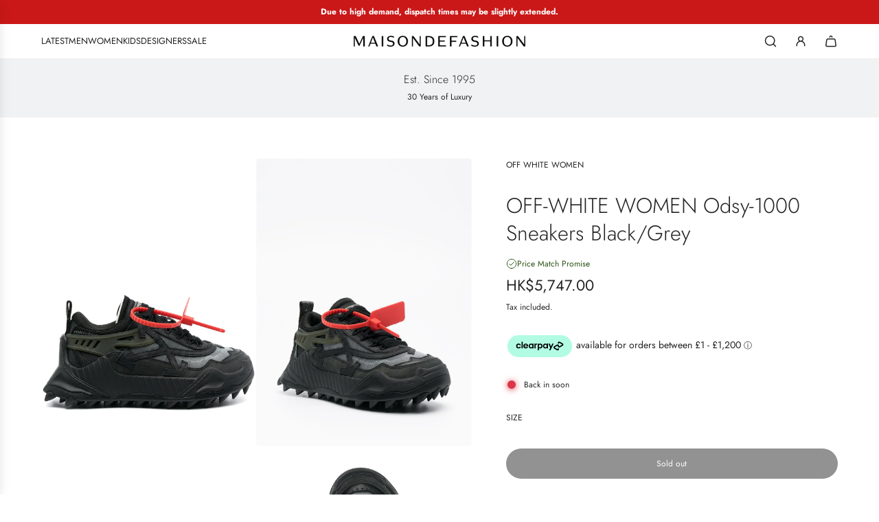

--- FILE ---
content_type: text/html; charset=utf-8
request_url: https://maisondefashion.com/en-hk/products/off-white-women-odsy-1000-sneakers-black-grey
body_size: 64011
content:
<!doctype html>
<html class="js" lang="en">
   <!-- Microsoft Clarity -->
<script>
  (function(c,l,a,r,i,t,y){
    c[a]=c[a]||function(){(c[a].q=c[a].q||[]).push(arguments)};
    t=l.createElement(r);t.async=1;t.src="https://www.clarity.ms/tag/"+i;
    y=l.getElementsByTagName(r)[0];y.parentNode.insertBefore(t,y);
  })(window, document, "clarity", "script", "qccehk8g06");
</script>

<!-- Google Ads (gtag.js) -->
<script async src="https://www.googletagmanager.com/gtag/js?id=AW-789636540"></script>
<script>
  window.dataLayer = window.dataLayer || [];
  function gtag(){dataLayer.push(arguments);}
  gtag('js', new Date());
  gtag('config', 'AW-789636540');
</script>

<!-- Qera Marketing Dynamic Optimization -->
<script type="text/javascript" id="sa-dynamic-optimization"
        src="https://dashboard.qeramarketing.com/scripts/dynamic_optimization.js"
        data-uuid="e0d1a640-3117-4be9-8e7b-3e98138beab5">
</script>
<head>
  <!-- Basic page needs ================================================== -->
  <meta charset="utf-8"><meta http-equiv="X-UA-Compatible" content="IE=edge"><link rel="preconnect" href="https://fonts.shopifycdn.com" crossorigin><link href="//maisondefashion.com/cdn/shop/t/121/assets/swiper-bundle.min.css?v=127370101718424465871765273460" rel="stylesheet" type="text/css" media="all" />
  <link href="//maisondefashion.com/cdn/shop/t/121/assets/photoswipe.min.css?v=165459975419098386681765273409" rel="stylesheet" type="text/css" media="all" />
  <link href="//maisondefashion.com/cdn/shop/t/121/assets/theme.min.css?v=1592920561463479371765273485" rel="stylesheet" type="text/css" media="all" />
  <link href="//maisondefashion.com/cdn/shop/t/121/assets/custom.css?v=102493421877365237651765273407" rel="stylesheet" type="text/css" media="all" />

  
    <link rel="shortcut icon" href="//maisondefashion.com/cdn/shop/files/Red_Navy_Modern_Circle_Football_Club_Academy_Logo.png?crop=center&height=180&v=1692866629&width=180" type="image/png">
    <link rel="apple-touch-icon" sizes="180x180" href="//maisondefashion.com/cdn/shop/files/Red_Navy_Modern_Circle_Football_Club_Academy_Logo.png?crop=center&height=180&v=1692866629&width=180">
    <link rel="apple-touch-icon-precomposed" sizes="180x180" href="//maisondefashion.com/cdn/shop/files/Red_Navy_Modern_Circle_Football_Club_Academy_Logo.png?crop=center&height=180&v=1692866629&width=180">
    <link rel="icon" type="image/png" sizes="32x32" href="//maisondefashion.com/cdn/shop/files/Red_Navy_Modern_Circle_Football_Club_Academy_Logo.png?crop=center&height=32&v=1692866629&width=32">
    <link rel="icon" type="image/png" sizes="194x194" href="//maisondefashion.com/cdn/shop/files/Red_Navy_Modern_Circle_Football_Club_Academy_Logo.png?crop=center&height=194&v=1692866629&width=194">
    <link rel="icon" type="image/png" sizes="192x192" href="//maisondefashion.com/cdn/shop/files/Red_Navy_Modern_Circle_Football_Club_Academy_Logo.png?crop=center&height=192&v=1692866629&width=192">
    <link rel="icon" type="image/png" sizes="16x16" href="//maisondefashion.com/cdn/shop/files/Red_Navy_Modern_Circle_Football_Club_Academy_Logo.png?crop=center&height=16&v=1692866629&width=16">
  

    <link rel="preload" as="font" href="//maisondefashion.com/cdn/fonts/jost/jost_n3.a5df7448b5b8c9a76542f085341dff794ff2a59d.woff2" type="font/woff2" crossorigin>
    

    <link rel="preload" as="font" href="//maisondefashion.com/cdn/fonts/jost/jost_n4.d47a1b6347ce4a4c9f437608011273009d91f2b7.woff2" type="font/woff2" crossorigin>
    
<!-- Title and description ================================================== -->
  <title>
    OFF-WHITE WOMEN Odsy-1000 Sneakers Black/Grey &ndash; MAISONDEFASHION.COM
  </title>

  
    <meta name="description" content="OFF-WHITE WOMEN Odsy-1000 low-top sneakers Turn to Off-White to elevate your laid-back looks. The Odsy-1000 sneakers combine a casual air with a showstopping edge so you get the best of both worlds. No compromises. Highlights black/grey signature Arrows motif panelled design round toe front lace-up fastening pull-tab a">
  

  <!-- Helpers ================================================== -->
  <!-- /snippets/social-meta-tags.liquid -->


<meta property="og:site_name" content="MAISONDEFASHION.COM">
<meta property="og:url" content="https://maisondefashion.com/en-hk/products/off-white-women-odsy-1000-sneakers-black-grey">
<meta property="og:title" content="OFF-WHITE WOMEN Odsy-1000 Sneakers Black/Grey">
<meta property="og:type" content="product">
<meta property="og:description" content="OFF-WHITE WOMEN Odsy-1000 low-top sneakers Turn to Off-White to elevate your laid-back looks. The Odsy-1000 sneakers combine a casual air with a showstopping edge so you get the best of both worlds. No compromises. Highlights black/grey signature Arrows motif panelled design round toe front lace-up fastening pull-tab a">

  <meta property="og:price:amount" content="5,747.00">
  <meta property="og:price:currency" content="HKD">

<meta property="og:image" content="http://maisondefashion.com/cdn/shop/products/1_8d80eb0c-96e9-4e18-bb98-85338ed916cc.jpg?v=1632882943"><meta property="og:image" content="http://maisondefashion.com/cdn/shop/products/2_f3518f50-62eb-4b26-ad30-2b5e16ad484a.jpg?v=1632882943"><meta property="og:image" content="http://maisondefashion.com/cdn/shop/products/3_a258949d-844c-4611-bba6-802d8096c289.jpg?v=1632882943">
<meta property="og:image:alt" content="OFF-WHITE WOMEN Odsy-1000 Sneakers Black/Grey - MAISONDEFASHION.COM"><meta property="og:image:alt" content="OFF-WHITE WOMEN Odsy-1000 Sneakers Black/Grey - MAISONDEFASHION.COM"><meta property="og:image:alt" content="OFF-WHITE WOMEN Odsy-1000 Sneakers Black/Grey - MAISONDEFASHION.COM">
<meta property="og:image:secure_url" content="https://maisondefashion.com/cdn/shop/products/1_8d80eb0c-96e9-4e18-bb98-85338ed916cc.jpg?v=1632882943"><meta property="og:image:secure_url" content="https://maisondefashion.com/cdn/shop/products/2_f3518f50-62eb-4b26-ad30-2b5e16ad484a.jpg?v=1632882943"><meta property="og:image:secure_url" content="https://maisondefashion.com/cdn/shop/products/3_a258949d-844c-4611-bba6-802d8096c289.jpg?v=1632882943">


<meta name="x:card" content="summary_large_image">
<meta name="x:title" content="OFF-WHITE WOMEN Odsy-1000 Sneakers Black/Grey">
<meta name="x:description" content="OFF-WHITE WOMEN Odsy-1000 low-top sneakers Turn to Off-White to elevate your laid-back looks. The Odsy-1000 sneakers combine a casual air with a showstopping edge so you get the best of both worlds. No compromises. Highlights black/grey signature Arrows motif panelled design round toe front lace-up fastening pull-tab a">

  <link rel="canonical" href="https://maisondefashion.com/en-hk/products/off-white-women-odsy-1000-sneakers-black-grey"/>
  <meta name="viewport" content="width=device-width, initial-scale=1, shrink-to-fit=no">
  <meta name="theme-color" content="rgba(36 36 36 / 1.0)">

  <!-- CSS ================================================== -->
  <style>
/*============================================================================
  #Typography
==============================================================================*/






@font-face {
  font-family: Jost;
  font-weight: 300;
  font-style: normal;
  font-display: swap;
  src: url("//maisondefashion.com/cdn/fonts/jost/jost_n3.a5df7448b5b8c9a76542f085341dff794ff2a59d.woff2") format("woff2"),
       url("//maisondefashion.com/cdn/fonts/jost/jost_n3.882941f5a26d0660f7dd135c08afc57fc6939a07.woff") format("woff");
}

@font-face {
  font-family: Jost;
  font-weight: 400;
  font-style: normal;
  font-display: swap;
  src: url("//maisondefashion.com/cdn/fonts/jost/jost_n4.d47a1b6347ce4a4c9f437608011273009d91f2b7.woff2") format("woff2"),
       url("//maisondefashion.com/cdn/fonts/jost/jost_n4.791c46290e672b3f85c3d1c651ef2efa3819eadd.woff") format("woff");
}


  @font-face {
  font-family: Jost;
  font-weight: 400;
  font-style: normal;
  font-display: swap;
  src: url("//maisondefashion.com/cdn/fonts/jost/jost_n4.d47a1b6347ce4a4c9f437608011273009d91f2b7.woff2") format("woff2"),
       url("//maisondefashion.com/cdn/fonts/jost/jost_n4.791c46290e672b3f85c3d1c651ef2efa3819eadd.woff") format("woff");
}




  @font-face {
  font-family: Jost;
  font-weight: 700;
  font-style: normal;
  font-display: swap;
  src: url("//maisondefashion.com/cdn/fonts/jost/jost_n7.921dc18c13fa0b0c94c5e2517ffe06139c3615a3.woff2") format("woff2"),
       url("//maisondefashion.com/cdn/fonts/jost/jost_n7.cbfc16c98c1e195f46c536e775e4e959c5f2f22b.woff") format("woff");
}




  @font-face {
  font-family: Jost;
  font-weight: 400;
  font-style: italic;
  font-display: swap;
  src: url("//maisondefashion.com/cdn/fonts/jost/jost_i4.b690098389649750ada222b9763d55796c5283a5.woff2") format("woff2"),
       url("//maisondefashion.com/cdn/fonts/jost/jost_i4.fd766415a47e50b9e391ae7ec04e2ae25e7e28b0.woff") format("woff");
}




  @font-face {
  font-family: Jost;
  font-weight: 700;
  font-style: italic;
  font-display: swap;
  src: url("//maisondefashion.com/cdn/fonts/jost/jost_i7.d8201b854e41e19d7ed9b1a31fe4fe71deea6d3f.woff2") format("woff2"),
       url("//maisondefashion.com/cdn/fonts/jost/jost_i7.eae515c34e26b6c853efddc3fc0c552e0de63757.woff") format("woff");
}









/*============================================================================
  #General Variables
==============================================================================*/

:root {

  --font-weight-normal: 400;
  --font-weight-bold: 700;
  --font-weight-header-bold: 400;

  --header-font-stack: Jost, sans-serif;
  --header-font-weight: 300;
  --header-font-style: normal;
  --header-text-size: 35;
  --header-text-size-px: 35px;
  --header-mobile-text-size-px: 22px;

  --header-font-case: uppercase;
  --header-font-size: 13;
  --header-font-size-px: 13px;

  --heading-spacing: 0.0em;
  --heading-line-height: 1.3;
  --heading-font-case: normal;
  --heading-font-stack: FontDrop;

  --body-font-stack: Jost, sans-serif;
  --body-font-weight: 400;
  --body-font-style: normal;

  --button-font-stack: Jost, sans-serif;
  --button-font-weight: 400;
  --button-font-style: normal;

  --label-font-stack: Jost, sans-serif;
  --label-font-weight: 400;
  --label-font-style: normal;
  --label-font-case: uppercase;
  --label-spacing: 0px;

  --navigation-font-stack: Jost, sans-serif;
  --navigation-font-weight: 400;
  --navigation-font-style: normal;
  --navigation-font-letter-spacing: 0px;

  --base-font-size-int: 12;
  --base-font-size: 12px;

  --body-font-size-12-to-em: 1.0em;
  --body-font-size-16-to-em: 1.33em;
  --body-font-size-22-to-em: 1.83em;
  --body-font-size-28-to-em: 2.33em;
  --body-font-size-36-to-em: 3.0em;

  /* Heading Sizes */

  
  --h1-size: 44px;
  --h2-size: 35px;
  --h3-size: 31px;
  --h4-size: 26px;
  --h5-size: 22px;
  --h6-size: 18px;

  --sale-badge-color: rgba(73 73 73 / 1.0);
  --sold-out-badge-color: rgba(73 73 73 / 1.0);
  --custom-badge-color: rgba(73 73 73 / 1.0);
  --preorder-badge-color: rgba(73 73 73 / 1.0);
  --countdown-badge-color: rgba(73 73 73 / 1.0);
  --badge-font-color: rgba(255 255 255 / 1.0);

  --primary-btn-text-color: rgba(255 255 255 / 1.0);
  --primary-btn-text-color-opacity50: color-mix(in srgb, var(--primary-btn-text-color), transparent 50%);
  --primary-btn-bg-color: rgba(36 36 36 / 1.0);
  --primary-btn-bg-color-opacity50: color-mix(in srgb, var(--primary-btn-bg-color), transparent 50%);

  --button-text-case: none;
  --button-font-size: 12;
  --button-font-size-px: 12px;
  --button-text-spacing-px: 0px;

  
    --text-line-clamp: none;
  

  
    --alt-btn-border-radius: 1.875rem;
    

  --text-color: rgba(36 36 36 / 1.0);
  --text-color-transparent05: color-mix(in srgb, var(--text-color), transparent 95%);
  --text-color-transparent10: color-mix(in srgb, var(--text-color), transparent 90%);
  --text-color-transparent15: color-mix(in srgb, var(--text-color), transparent 85%);
  --text-color-transparent25: color-mix(in srgb, var(--text-color), transparent 75%);
  --text-color-transparent30: color-mix(in srgb, var(--text-color), transparent 70%);
  --text-color-transparent40: color-mix(in srgb, var(--text-color), transparent 60%);
  --text-color-transparent50: color-mix(in srgb, var(--text-color), transparent 50%);
  --text-color-transparent5: color-mix(in srgb, var(--text-color), transparent 50%);
  --text-color-transparent6: color-mix(in srgb, var(--text-color), transparent 40%);
  --text-color-transparent7: color-mix(in srgb, var(--text-color), transparent 30%);
  --text-color-transparent8: color-mix(in srgb, var(--text-color), transparent 20%);

  
    --heading-xl-font-size: 28px;
    --heading-l-font-size: 22px;
    --subheading-font-size: 20px;
  

  
    --small-body-font-size: 12px;
  

  --link-color: rgba(36 36 36 / 1.0);
  --on-sale-color: rgba(202 24 24 / 1.0);

  --body-color: rgba(255 255 255 / 1.0);
  --body-color-darken10: #e6e6e6;
  --body-color-transparent00: color-mix(in srgb, var(--body-color), transparent 100%);
  --body-color-transparent40: color-mix(in srgb, var(--body-color), transparent 60%);
  --body-color-transparent50: color-mix(in srgb, var(--body-color), transparent 50%);
  --body-color-transparent90: color-mix(in srgb, var(--body-color), transparent 10%);

  --body-overlay-color: color-mix(in srgb, var(--body-color-darken10), transparent 30%);

  --body-secondary-color: rgba(248 248 248 / 1.0);
  --body-secondary-color-transparent00: color-mix(in srgb, var(--body-secondary-color), transparent 100%);
  --body-secondary-color-darken05: color-mix(in srgb, var(--body-secondary-color), transparent 95%);

  --color-primary-background: #fff;
  --color-primary-background-rgb: 255, 255, 255;
  --color-secondary-background: rgba(248 248 248 / 1.0);

  --border-color: rgba(36, 36, 36, 0.25);
  --link-border-color: color-mix(in srgb, var(--link-color), transparent 50%);
  --border-color-darken10: #0a0a0a;
  --view-in-space-button-background: #f2f2f2;

  --header-color: rgba(255 255 255 / 1.0);
  --header-color-darken5-filter: #f2f2f2;
  --header-color-darken5: color-mix(in srgb, var(--header-color-darken5-filter), transparent 0%);

  --header-border-color: rgba(238 238 238 / 1.0);

  --announcement-text-size: 12px;
  --announcement-text-spacing: 0px;

  --logo-font-size: 20px;

  --overlay-header-text-color: rgba(36 36 36 / 1.0);
  --nav-text-color: rgba(36 36 36 / 1.0);
  --nav-text-color-transparent5: color-mix(in srgb, var(--nav-text-color), transparent 95%);
  --nav-text-color-transparent10: color-mix(in srgb, var(--nav-text-color), transparent 90%);
  --nav-text-color-transparent30: color-mix(in srgb, var(--nav-text-color), transparent 70%);
  --nav-text-color-transparent50: color-mix(in srgb, var(--nav-text-color), transparent 50%);

  --nav-text-hover: rgba(190 190 190 / 1.0);

  --color-scheme-light-background: rgba(241 242 243 / 1.0);
  --color-scheme-light-background-transparent40: color-mix(in srgb, var(--color-scheme-light-background), transparent 60%);
  --color-scheme-light-background-transparent50: color-mix(in srgb, var(--color-scheme-light-background), transparent 50%);
  --color-scheme-light-background-rgb: 241, 242, 243;

  --color-scheme-light-text: rgba(36 36 36 / 1.0);
  --color-scheme-light-text-transparent10: color-mix(in srgb, var(--color-scheme-light-text), transparent 90%);
  --color-scheme-light-text-transparent25: color-mix(in srgb, var(--color-scheme-light-text), transparent 75%);
  --color-scheme-light-text-transparent40: color-mix(in srgb, var(--color-scheme-light-text), transparent 60%);
  --color-scheme-light-text-transparent50: color-mix(in srgb, var(--color-scheme-light-text), transparent 50%);
  --color-scheme-light-text-transparent60: color-mix(in srgb, var(--color-scheme-light-text), transparent 40%);
  --color-scheme-light-text-transparent80: color-mix(in srgb, var(--color-scheme-light-text), transparent 20%);

  --color-scheme-feature-background: rgba(230 229 231 / 1.0);
  --color-scheme-feature-background-transparent40: color-mix(in srgb, var(--color-scheme-feature-background), transparent 60%);
  --color-scheme-feature-background-transparent50: color-mix(in srgb, var(--color-scheme-feature-background), transparent 50%);
  --color-scheme-feature-background-rgb: 230, 229, 231;

  --color-scheme-feature-text: rgba(36 36 36 / 1.0);
  --color-scheme-feature-text-transparent10: color-mix(in srgb, var(--color-scheme-feature-text), transparent 90%);
  --color-scheme-feature-text-transparent25: color-mix(in srgb, var(--color-scheme-feature-text), transparent 75%);
  --color-scheme-feature-text-transparent40: color-mix(in srgb, var(--color-scheme-feature-text), transparent 60%);
  --color-scheme-feature-text-transparent50: color-mix(in srgb, var(--color-scheme-feature-text), transparent 50%);
  --color-scheme-feature-text-transparent60: color-mix(in srgb, var(--color-scheme-feature-text), transparent 40%);
  --color-scheme-feature-text-transparent80: color-mix(in srgb, var(--color-scheme-feature-text), transparent 20%);

  --homepage-sections-accent-secondary-color-transparent60: color-mix(in srgb, var(--color-scheme-feature-text), transparent 40%);

  --color-scheme-dark-background: rgba(2 129 55 / 1.0);
  --color-scheme-dark-background-transparent40: color-mix(in srgb, var(--color-scheme-dark-background), transparent 60%);
  --color-scheme-dark-background-transparent50: color-mix(in srgb, var(--color-scheme-dark-background), transparent 50%);
  --color-scheme-dark-background-rgb: 2, 129, 55;

  --color-scheme-dark-text: rgba(255 255 255 / 1.0);
  --color-scheme-dark-text-transparent10: color-mix(in srgb, var(--color-scheme-dark-text), transparent 90%);
  --color-scheme-dark-text-transparent25: color-mix(in srgb, var(--color-scheme-dark-text), transparent 75%);
  --color-scheme-dark-text-transparent40: color-mix(in srgb, var(--color-scheme-dark-text), transparent 60%);
  --color-scheme-dark-text-transparent50: color-mix(in srgb, var(--color-scheme-dark-text), transparent 50%);
  --color-scheme-dark-text-transparent60: color-mix(in srgb, var(--color-scheme-dark-text), transparent 40%);
  --color-scheme-dark-text-transparent80: color-mix(in srgb, var(--color-scheme-dark-text), transparent 20%);

  --filter-bg-color: rgba(36, 36, 36, 0.1);

  --menu-drawer-color: rgba(255 255 255 / 1.0);
  --menu-drawer-text-color: rgba(36 36 36 / 1.0);
  --menu-drawer-text-color-transparent10: color-mix(in srgb, var(--menu-drawer-text-color), transparent 90%);
  --menu-drawer-text-color-transparent30: color-mix(in srgb, var(--menu-drawer-text-color), transparent 70%);
  --menu-drawer-border-color: color-mix(in srgb, var(--menu-drawer-text-color), transparent 75%);
  --menu-drawer-text-hover-color: rgba(159 159 159 / 1.0);

  --cart-drawer-color: rgba(255 255 255 / 1.0);
  --cart-drawer-color-transparent50: color-mix(in srgb, var(--cart-drawer-color), transparent 50%);
  --cart-drawer-text-color: rgba(36 36 36 / 1.0);
  --cart-drawer-text-color-transparent10: color-mix(in srgb, var(--cart-drawer-text-color), transparent 90%);
  --cart-drawer-text-color-transparent25: color-mix(in srgb, var(--cart-drawer-text-color), transparent 75%);
  --cart-drawer-text-color-transparent40: color-mix(in srgb, var(--cart-drawer-text-color), transparent 60%);
  --cart-drawer-text-color-transparent50: color-mix(in srgb, var(--cart-drawer-text-color), transparent 50%);
  --cart-drawer-text-color-transparent70: color-mix(in srgb, var(--cart-drawer-text-color), transparent 30%);
  --cart-drawer-border-color: color-mix(in srgb, var(--cart-drawer-text-color), transparent 75%);

  --success-color: #28a745;
  --error-color: #DC3545;
  --warning-color: #EB9247;

  /* Shop Pay Installments variables */
  --color-body: rgba(248 248 248 / 1.0);
  --color-bg: rgba(248 248 248 / 1.0);

  /* Checkbox */
  --checkbox-size: 16px;
  --inline-icon-size: 16px;
  --line-height-base: 1.6;

  /* Grid spacing */
  --grid-spacing: 50px;
  
    --grid-spacing-tight: 10px;
    --grid-spacing-loose: 50px;
  

  /* Border radius */
  --block-border-radius: 0;
  --input-border-radius: 0;
  --thumbnail-border-radius: 0;
  --badge-border-radius: 0;
  
    --block-border-radius: 0.2rem;
    --input-border-radius: 0.1rem;
    --thumbnail-border-radius: 0.1rem;
    --badge-border-radius: 0.1rem;
    --swatch-border-radius: 0.04rem;
  

  --swatch-border-radius: 0;
  
    --swatch-border-radius: 50%;
  
}
</style>

  <style data-shopify>
    *,
    *::before,
    *::after {
      box-sizing: inherit;
    }

    html {
      box-sizing: border-box;
      background-color: var(--body-color);
      height: 100%;
      margin: 0;
    }

    body {
      background-color: var(--body-color);
      min-height: 100%;
      margin: 0;
      display: grid;
      grid-template-rows: auto auto 1fr auto;
      grid-template-columns: 100%;
      overflow-x: hidden;
    }

    .sr-only {
      position: absolute;
      width: 1px;
      height: 1px;
      padding: 0;
      margin: -1px;
      overflow: hidden;
      clip: rect(0, 0, 0, 0);
      border: 0;
    }

    .sr-only-focusable:active, .sr-only-focusable:focus {
      position: static;
      width: auto;
      height: auto;
      margin: 0;
      overflow: visible;
      clip: auto;
    }
  </style>

  <!-- Header hook for plugins ================================================== -->
  <script>window.performance && window.performance.mark && window.performance.mark('shopify.content_for_header.start');</script><meta id="shopify-digital-wallet" name="shopify-digital-wallet" content="/27047160/digital_wallets/dialog">
<meta name="shopify-checkout-api-token" content="252b169e88ffe91ffc89bde7dabfbd79">
<meta id="in-context-paypal-metadata" data-shop-id="27047160" data-venmo-supported="false" data-environment="production" data-locale="en_US" data-paypal-v4="true" data-currency="HKD">
<link rel="alternate" hreflang="x-default" href="https://maisondefashion.com/products/off-white-women-odsy-1000-sneakers-black-grey">
<link rel="alternate" hreflang="ar-AE" href="https://maisondefashion.ae/products/off-white-women-odsy-1000-sneakers-black-grey">
<link rel="alternate" hreflang="en-AE" href="https://maisondefashion.ae/en/products/off-white-women-odsy-1000-sneakers-black-grey">
<link rel="alternate" hreflang="en-US" href="https://maisondefashion.com/en-us/products/off-white-women-odsy-1000-sneakers-black-grey">
<link rel="alternate" hreflang="en-HK" href="https://maisondefashion.com/en-hk/products/off-white-women-odsy-1000-sneakers-black-grey">
<link rel="alternate" hreflang="en-MX" href="https://maisondefashion.com/en-mx/products/off-white-women-odsy-1000-sneakers-black-grey">
<link rel="alternate" hreflang="en-AU" href="https://maisondefashion.com/en-au/products/off-white-women-odsy-1000-sneakers-black-grey">
<link rel="alternate" hreflang="en-GB" href="https://maisondefashion.com/products/off-white-women-odsy-1000-sneakers-black-grey">
<link rel="alternate" hreflang="de-GB" href="https://maisondefashion.com/de/products/off-white-women-odsy-1000-sneakers-black-grey">
<link rel="alternate" type="application/json+oembed" href="https://maisondefashion.com/en-hk/products/off-white-women-odsy-1000-sneakers-black-grey.oembed">
<script async="async" src="/checkouts/internal/preloads.js?locale=en-HK"></script>
<link rel="preconnect" href="https://shop.app" crossorigin="anonymous">
<script async="async" src="https://shop.app/checkouts/internal/preloads.js?locale=en-HK&shop_id=27047160" crossorigin="anonymous"></script>
<script id="apple-pay-shop-capabilities" type="application/json">{"shopId":27047160,"countryCode":"GB","currencyCode":"HKD","merchantCapabilities":["supports3DS"],"merchantId":"gid:\/\/shopify\/Shop\/27047160","merchantName":"MAISONDEFASHION.COM","requiredBillingContactFields":["postalAddress","email","phone"],"requiredShippingContactFields":["postalAddress","email","phone"],"shippingType":"shipping","supportedNetworks":["visa","maestro","masterCard","amex","discover","elo"],"total":{"type":"pending","label":"MAISONDEFASHION.COM","amount":"1.00"},"shopifyPaymentsEnabled":true,"supportsSubscriptions":true}</script>
<script id="shopify-features" type="application/json">{"accessToken":"252b169e88ffe91ffc89bde7dabfbd79","betas":["rich-media-storefront-analytics"],"domain":"maisondefashion.com","predictiveSearch":true,"shopId":27047160,"locale":"en"}</script>
<script>var Shopify = Shopify || {};
Shopify.shop = "hypedupfashion.myshopify.com";
Shopify.locale = "en";
Shopify.currency = {"active":"HKD","rate":"10.661142"};
Shopify.country = "HK";
Shopify.theme = {"name":"REV-INF-4.9","id":177810276728,"schema_name":"Influence","schema_version":"4.9.0","theme_store_id":1536,"role":"main"};
Shopify.theme.handle = "null";
Shopify.theme.style = {"id":null,"handle":null};
Shopify.cdnHost = "maisondefashion.com/cdn";
Shopify.routes = Shopify.routes || {};
Shopify.routes.root = "/en-hk/";</script>
<script type="module">!function(o){(o.Shopify=o.Shopify||{}).modules=!0}(window);</script>
<script>!function(o){function n(){var o=[];function n(){o.push(Array.prototype.slice.apply(arguments))}return n.q=o,n}var t=o.Shopify=o.Shopify||{};t.loadFeatures=n(),t.autoloadFeatures=n()}(window);</script>
<script>
  window.ShopifyPay = window.ShopifyPay || {};
  window.ShopifyPay.apiHost = "shop.app\/pay";
  window.ShopifyPay.redirectState = null;
</script>
<script id="shop-js-analytics" type="application/json">{"pageType":"product"}</script>
<script defer="defer" async type="module" src="//maisondefashion.com/cdn/shopifycloud/shop-js/modules/v2/client.init-shop-cart-sync_C5BV16lS.en.esm.js"></script>
<script defer="defer" async type="module" src="//maisondefashion.com/cdn/shopifycloud/shop-js/modules/v2/chunk.common_CygWptCX.esm.js"></script>
<script type="module">
  await import("//maisondefashion.com/cdn/shopifycloud/shop-js/modules/v2/client.init-shop-cart-sync_C5BV16lS.en.esm.js");
await import("//maisondefashion.com/cdn/shopifycloud/shop-js/modules/v2/chunk.common_CygWptCX.esm.js");

  window.Shopify.SignInWithShop?.initShopCartSync?.({"fedCMEnabled":true,"windoidEnabled":true});

</script>
<script>
  window.Shopify = window.Shopify || {};
  if (!window.Shopify.featureAssets) window.Shopify.featureAssets = {};
  window.Shopify.featureAssets['shop-js'] = {"shop-cart-sync":["modules/v2/client.shop-cart-sync_ZFArdW7E.en.esm.js","modules/v2/chunk.common_CygWptCX.esm.js"],"init-fed-cm":["modules/v2/client.init-fed-cm_CmiC4vf6.en.esm.js","modules/v2/chunk.common_CygWptCX.esm.js"],"shop-button":["modules/v2/client.shop-button_tlx5R9nI.en.esm.js","modules/v2/chunk.common_CygWptCX.esm.js"],"shop-cash-offers":["modules/v2/client.shop-cash-offers_DOA2yAJr.en.esm.js","modules/v2/chunk.common_CygWptCX.esm.js","modules/v2/chunk.modal_D71HUcav.esm.js"],"init-windoid":["modules/v2/client.init-windoid_sURxWdc1.en.esm.js","modules/v2/chunk.common_CygWptCX.esm.js"],"shop-toast-manager":["modules/v2/client.shop-toast-manager_ClPi3nE9.en.esm.js","modules/v2/chunk.common_CygWptCX.esm.js"],"init-shop-email-lookup-coordinator":["modules/v2/client.init-shop-email-lookup-coordinator_B8hsDcYM.en.esm.js","modules/v2/chunk.common_CygWptCX.esm.js"],"init-shop-cart-sync":["modules/v2/client.init-shop-cart-sync_C5BV16lS.en.esm.js","modules/v2/chunk.common_CygWptCX.esm.js"],"avatar":["modules/v2/client.avatar_BTnouDA3.en.esm.js"],"pay-button":["modules/v2/client.pay-button_FdsNuTd3.en.esm.js","modules/v2/chunk.common_CygWptCX.esm.js"],"init-customer-accounts":["modules/v2/client.init-customer-accounts_DxDtT_ad.en.esm.js","modules/v2/client.shop-login-button_C5VAVYt1.en.esm.js","modules/v2/chunk.common_CygWptCX.esm.js","modules/v2/chunk.modal_D71HUcav.esm.js"],"init-shop-for-new-customer-accounts":["modules/v2/client.init-shop-for-new-customer-accounts_ChsxoAhi.en.esm.js","modules/v2/client.shop-login-button_C5VAVYt1.en.esm.js","modules/v2/chunk.common_CygWptCX.esm.js","modules/v2/chunk.modal_D71HUcav.esm.js"],"shop-login-button":["modules/v2/client.shop-login-button_C5VAVYt1.en.esm.js","modules/v2/chunk.common_CygWptCX.esm.js","modules/v2/chunk.modal_D71HUcav.esm.js"],"init-customer-accounts-sign-up":["modules/v2/client.init-customer-accounts-sign-up_CPSyQ0Tj.en.esm.js","modules/v2/client.shop-login-button_C5VAVYt1.en.esm.js","modules/v2/chunk.common_CygWptCX.esm.js","modules/v2/chunk.modal_D71HUcav.esm.js"],"shop-follow-button":["modules/v2/client.shop-follow-button_Cva4Ekp9.en.esm.js","modules/v2/chunk.common_CygWptCX.esm.js","modules/v2/chunk.modal_D71HUcav.esm.js"],"checkout-modal":["modules/v2/client.checkout-modal_BPM8l0SH.en.esm.js","modules/v2/chunk.common_CygWptCX.esm.js","modules/v2/chunk.modal_D71HUcav.esm.js"],"lead-capture":["modules/v2/client.lead-capture_Bi8yE_yS.en.esm.js","modules/v2/chunk.common_CygWptCX.esm.js","modules/v2/chunk.modal_D71HUcav.esm.js"],"shop-login":["modules/v2/client.shop-login_D6lNrXab.en.esm.js","modules/v2/chunk.common_CygWptCX.esm.js","modules/v2/chunk.modal_D71HUcav.esm.js"],"payment-terms":["modules/v2/client.payment-terms_CZxnsJam.en.esm.js","modules/v2/chunk.common_CygWptCX.esm.js","modules/v2/chunk.modal_D71HUcav.esm.js"]};
</script>
<script>(function() {
  var isLoaded = false;
  function asyncLoad() {
    if (isLoaded) return;
    isLoaded = true;
    var urls = ["https:\/\/tag.rmp.rakuten.com\/120307.ct.js?shop=hypedupfashion.myshopify.com","https:\/\/ecommplugins-trustboxsettings.trustpilot.com\/hypedupfashion.myshopify.com.js?settings=1698145408903\u0026shop=hypedupfashion.myshopify.com","https:\/\/ecommplugins-scripts.trustpilot.com\/v2.1\/js\/header.min.js?settings=eyJrZXkiOiI2S01rOXJiOERtYXZpS2JVIiwicyI6Im5vbmUifQ==\u0026v=2.5\u0026shop=hypedupfashion.myshopify.com","https:\/\/widget.trustpilot.com\/bootstrap\/v5\/tp.widget.sync.bootstrap.min.js?shop=hypedupfashion.myshopify.com","\/\/cdn.shopify.com\/s\/files\/1\/0257\/0108\/9360\/t\/85\/assets\/usf-license.js?shop=hypedupfashion.myshopify.com","https:\/\/cdn.instantbrandpage.lowfruitsolutions.com\/009d414c8fa24ee245634be0d2a7870b\/featured-slider-35eb460fa8c7439c19ede1901ffc41f3.js?shop=hypedupfashion.myshopify.com","https:\/\/cdn.instantbrandpage.lowfruitsolutions.com\/009d414c8fa24ee245634be0d2a7870b\/brand-page-7bbe7c8eca4dff40a67179230b242025.js?shop=hypedupfashion.myshopify.com","https:\/\/d26ky332zktp97.cloudfront.net\/shops\/xEku7xJsPE7Gn4Tuf\/colibrius-m.js?shop=hypedupfashion.myshopify.com","https:\/\/services.nofraud.com\/js\/device.js?shop=hypedupfashion.myshopify.com","https:\/\/tools.luckyorange.com\/core\/lo.js?site-id=0b481375\u0026shop=hypedupfashion.myshopify.com","https:\/\/dr4qe3ddw9y32.cloudfront.net\/awin-shopify-integration-code.js?aid=73772\u0026v=shopifyApp_4.3.0\u0026ts=1710935020611\u0026shop=hypedupfashion.myshopify.com","https:\/\/cdn-scripts.signifyd.com\/shopify\/script-tag.js?shop=hypedupfashion.myshopify.com","https:\/\/api.config-security.com\/first.js?host=hypedupfashion.myshopify.com\u0026plat=SHOPIFY\u0026shop=hypedupfashion.myshopify.com","https:\/\/storage.nfcube.com\/instafeed-8a6463844ecc8fc2f949cb0ac8074d23.js?shop=hypedupfashion.myshopify.com","https:\/\/cdn2.recomaticapp.com\/assets\/recomatic2-2-063abcd3484bd44647516b2fbc04d61d093e4d399cd4d8c1c7b1a611231b9a80.js?shop=hypedupfashion.myshopify.com","https:\/\/s3.eu-west-1.amazonaws.com\/production-klarna-il-shopify-osm\/0b7fe7c4a98ef8166eeafee767bc667686567a25\/hypedupfashion.myshopify.com-1765278968359.js?shop=hypedupfashion.myshopify.com"];
    for (var i = 0; i < urls.length; i++) {
      var s = document.createElement('script');
      s.type = 'text/javascript';
      s.async = true;
      s.src = urls[i];
      var x = document.getElementsByTagName('script')[0];
      x.parentNode.insertBefore(s, x);
    }
  };
  if(window.attachEvent) {
    window.attachEvent('onload', asyncLoad);
  } else {
    window.addEventListener('load', asyncLoad, false);
  }
})();</script>
<script id="__st">var __st={"a":27047160,"offset":0,"reqid":"885d8213-64fc-4c5c-8d71-8ded35aaeb0e-1768786194","pageurl":"maisondefashion.com\/en-hk\/products\/off-white-women-odsy-1000-sneakers-black-grey","u":"c80b21a80350","p":"product","rtyp":"product","rid":6265715851436};</script>
<script>window.ShopifyPaypalV4VisibilityTracking = true;</script>
<script id="captcha-bootstrap">!function(){'use strict';const t='contact',e='account',n='new_comment',o=[[t,t],['blogs',n],['comments',n],[t,'customer']],c=[[e,'customer_login'],[e,'guest_login'],[e,'recover_customer_password'],[e,'create_customer']],r=t=>t.map((([t,e])=>`form[action*='/${t}']:not([data-nocaptcha='true']) input[name='form_type'][value='${e}']`)).join(','),a=t=>()=>t?[...document.querySelectorAll(t)].map((t=>t.form)):[];function s(){const t=[...o],e=r(t);return a(e)}const i='password',u='form_key',d=['recaptcha-v3-token','g-recaptcha-response','h-captcha-response',i],f=()=>{try{return window.sessionStorage}catch{return}},m='__shopify_v',_=t=>t.elements[u];function p(t,e,n=!1){try{const o=window.sessionStorage,c=JSON.parse(o.getItem(e)),{data:r}=function(t){const{data:e,action:n}=t;return t[m]||n?{data:e,action:n}:{data:t,action:n}}(c);for(const[e,n]of Object.entries(r))t.elements[e]&&(t.elements[e].value=n);n&&o.removeItem(e)}catch(o){console.error('form repopulation failed',{error:o})}}const l='form_type',E='cptcha';function T(t){t.dataset[E]=!0}const w=window,h=w.document,L='Shopify',v='ce_forms',y='captcha';let A=!1;((t,e)=>{const n=(g='f06e6c50-85a8-45c8-87d0-21a2b65856fe',I='https://cdn.shopify.com/shopifycloud/storefront-forms-hcaptcha/ce_storefront_forms_captcha_hcaptcha.v1.5.2.iife.js',D={infoText:'Protected by hCaptcha',privacyText:'Privacy',termsText:'Terms'},(t,e,n)=>{const o=w[L][v],c=o.bindForm;if(c)return c(t,g,e,D).then(n);var r;o.q.push([[t,g,e,D],n]),r=I,A||(h.body.append(Object.assign(h.createElement('script'),{id:'captcha-provider',async:!0,src:r})),A=!0)});var g,I,D;w[L]=w[L]||{},w[L][v]=w[L][v]||{},w[L][v].q=[],w[L][y]=w[L][y]||{},w[L][y].protect=function(t,e){n(t,void 0,e),T(t)},Object.freeze(w[L][y]),function(t,e,n,w,h,L){const[v,y,A,g]=function(t,e,n){const i=e?o:[],u=t?c:[],d=[...i,...u],f=r(d),m=r(i),_=r(d.filter((([t,e])=>n.includes(e))));return[a(f),a(m),a(_),s()]}(w,h,L),I=t=>{const e=t.target;return e instanceof HTMLFormElement?e:e&&e.form},D=t=>v().includes(t);t.addEventListener('submit',(t=>{const e=I(t);if(!e)return;const n=D(e)&&!e.dataset.hcaptchaBound&&!e.dataset.recaptchaBound,o=_(e),c=g().includes(e)&&(!o||!o.value);(n||c)&&t.preventDefault(),c&&!n&&(function(t){try{if(!f())return;!function(t){const e=f();if(!e)return;const n=_(t);if(!n)return;const o=n.value;o&&e.removeItem(o)}(t);const e=Array.from(Array(32),(()=>Math.random().toString(36)[2])).join('');!function(t,e){_(t)||t.append(Object.assign(document.createElement('input'),{type:'hidden',name:u})),t.elements[u].value=e}(t,e),function(t,e){const n=f();if(!n)return;const o=[...t.querySelectorAll(`input[type='${i}']`)].map((({name:t})=>t)),c=[...d,...o],r={};for(const[a,s]of new FormData(t).entries())c.includes(a)||(r[a]=s);n.setItem(e,JSON.stringify({[m]:1,action:t.action,data:r}))}(t,e)}catch(e){console.error('failed to persist form',e)}}(e),e.submit())}));const S=(t,e)=>{t&&!t.dataset[E]&&(n(t,e.some((e=>e===t))),T(t))};for(const o of['focusin','change'])t.addEventListener(o,(t=>{const e=I(t);D(e)&&S(e,y())}));const B=e.get('form_key'),M=e.get(l),P=B&&M;t.addEventListener('DOMContentLoaded',(()=>{const t=y();if(P)for(const e of t)e.elements[l].value===M&&p(e,B);[...new Set([...A(),...v().filter((t=>'true'===t.dataset.shopifyCaptcha))])].forEach((e=>S(e,t)))}))}(h,new URLSearchParams(w.location.search),n,t,e,['guest_login'])})(!0,!0)}();</script>
<script integrity="sha256-4kQ18oKyAcykRKYeNunJcIwy7WH5gtpwJnB7kiuLZ1E=" data-source-attribution="shopify.loadfeatures" defer="defer" src="//maisondefashion.com/cdn/shopifycloud/storefront/assets/storefront/load_feature-a0a9edcb.js" crossorigin="anonymous"></script>
<script crossorigin="anonymous" defer="defer" src="//maisondefashion.com/cdn/shopifycloud/storefront/assets/shopify_pay/storefront-65b4c6d7.js?v=20250812"></script>
<script data-source-attribution="shopify.dynamic_checkout.dynamic.init">var Shopify=Shopify||{};Shopify.PaymentButton=Shopify.PaymentButton||{isStorefrontPortableWallets:!0,init:function(){window.Shopify.PaymentButton.init=function(){};var t=document.createElement("script");t.src="https://maisondefashion.com/cdn/shopifycloud/portable-wallets/latest/portable-wallets.en.js",t.type="module",document.head.appendChild(t)}};
</script>
<script data-source-attribution="shopify.dynamic_checkout.buyer_consent">
  function portableWalletsHideBuyerConsent(e){var t=document.getElementById("shopify-buyer-consent"),n=document.getElementById("shopify-subscription-policy-button");t&&n&&(t.classList.add("hidden"),t.setAttribute("aria-hidden","true"),n.removeEventListener("click",e))}function portableWalletsShowBuyerConsent(e){var t=document.getElementById("shopify-buyer-consent"),n=document.getElementById("shopify-subscription-policy-button");t&&n&&(t.classList.remove("hidden"),t.removeAttribute("aria-hidden"),n.addEventListener("click",e))}window.Shopify?.PaymentButton&&(window.Shopify.PaymentButton.hideBuyerConsent=portableWalletsHideBuyerConsent,window.Shopify.PaymentButton.showBuyerConsent=portableWalletsShowBuyerConsent);
</script>
<script data-source-attribution="shopify.dynamic_checkout.cart.bootstrap">document.addEventListener("DOMContentLoaded",(function(){function t(){return document.querySelector("shopify-accelerated-checkout-cart, shopify-accelerated-checkout")}if(t())Shopify.PaymentButton.init();else{new MutationObserver((function(e,n){t()&&(Shopify.PaymentButton.init(),n.disconnect())})).observe(document.body,{childList:!0,subtree:!0})}}));
</script>
<link id="shopify-accelerated-checkout-styles" rel="stylesheet" media="screen" href="https://maisondefashion.com/cdn/shopifycloud/portable-wallets/latest/accelerated-checkout-backwards-compat.css" crossorigin="anonymous">
<style id="shopify-accelerated-checkout-cart">
        #shopify-buyer-consent {
  margin-top: 1em;
  display: inline-block;
  width: 100%;
}

#shopify-buyer-consent.hidden {
  display: none;
}

#shopify-subscription-policy-button {
  background: none;
  border: none;
  padding: 0;
  text-decoration: underline;
  font-size: inherit;
  cursor: pointer;
}

#shopify-subscription-policy-button::before {
  box-shadow: none;
}

      </style>

<script>window.performance && window.performance.mark && window.performance.mark('shopify.content_for_header.end');</script>

  <script defer src="//maisondefashion.com/cdn/shop/t/121/assets/eventBus.js?v=100401504747444416941765273408"></script>

  <script type="text/javascript">
		window.wetheme = {
			name: 'Flow',
			webcomponentRegistry: {
        registry: {},
				checkScriptLoaded: function(key) {
					return window.wetheme.webcomponentRegistry.registry[key] ? true : false
				},
        register: function(registration) {
            if(!window.wetheme.webcomponentRegistry.checkScriptLoaded(registration.key)) {
              window.wetheme.webcomponentRegistry.registry[registration.key] = registration
            }
        }
      }
    };
	</script>

  

  

<meta name="google-site-verification" content="eKr5mSB5Qp6xySxNb94CUL32khlo7NBQn1b0Ap4WHzg" />
<!-- BEGIN app block: shopify://apps/flair/blocks/init/51d5ae10-f90f-4540-9ec6-f09f14107bf4 --><!-- BEGIN app snippet: init --><script>  (function() {    function l(url, onload) {      var script = document.createElement("script");      script.src = url;      script.async = true;      script.onload = onload;      document.head.appendChild(script);    }function r() {        return new Promise((resolve) => {          if (document.readyState == "loading") {            document.addEventListener("DOMContentLoaded", () => resolve());          } else {            resolve();          }        });      }      function isg3() {        let k = "_flair_pv";        let v = new URLSearchParams(window.location.search).get(k);        if (v == "") {          localStorage.removeItem(k);          return false;        }        else if (v != null) {          let x = new Date().getTime() + 24 * 60 * 60 * 1000;          localStorage.setItem(k,`${v}:${x}`);          return true;        } else {          let sv = localStorage.getItem(k);          if (sv && Number(sv.split(":")[1]) > new Date().getTime()) {            return true;          }        }        localStorage.removeItem(k);        return false;      }function g2() {        l("https://cdn.shopify.com/extensions/019a7387-b640-7f63-aab2-9805ebe6be4c/flair-theme-app-38/assets/flair_gen2.js", () => {          r().then(() => {            let d ={"shop":{  "collection_handle":null,  "page_type":"product",  "product_id":"6265715851436",  "search_url":"\/en-hk\/search",  "_":1},"app":{  "refresh_on_init":true,"badge_variant_refresh":{"enabled":false,"type":"change","parent_selector":"","selector":"","delay":0},"banner_countdown_enabled":false,  "_":1}};            let c = "";            FlairApp.init(d);            if (c != "") {              let style = document.createElement("style");              style.textContent = c;              document.head.appendChild(style);            }          })        })      }function g3() {      let d ={"config":{  "storefront_token":"8795f303345e07b15976736fedfe29e0",  "_":1},"current":{"collection_id":"",  "country":"HK",  "currency":"HKD","money_format":"${{amount}}",  "page_type":"product",  "product_id":"6265715851436",  "shopify_domain":"hypedupfashion.myshopify.com",  "_":1}};      l("https://cdn.shopify.com/extensions/019a7387-b640-7f63-aab2-9805ebe6be4c/flair-theme-app-38/assets/flair_gen3.js", () => {        FlairApp.init(d);      });    }if (isg3()) {        g3();        console.info(`Flair generation 3 preview is enabled. Click here to cancel: https://${window.location.host}/?_flair_pv=`)      } else {        g2();      }})()</script><!-- END app snippet --><!-- generated: 2026-01-19 01:29:54 +0000 -->

<!-- END app block --><!-- BEGIN app block: shopify://apps/littledata-the-data-layer/blocks/LittledataLayer/45a35ed8-a2b2-46c3-84fa-6f58497c5345 -->
    <script type="application/javascript">
      try {
        window.LittledataLayer = {
          ...({"betaTester":false,"productListLinksHaveImages":false,"hideBranding":true,"sendNoteAttributes":true,"ecommerce":{"impressions":[]},"version":"v11.0.1","transactionWatcherURL":"https://transactions.littledata.io","referralExclusion":"/(paypal|visa|MasterCard|clicksafe|arcot\\.com|geschuetzteinkaufen|checkout\\.shopify\\.com|checkout\\.rechargeapps\\.com|portal\\.afterpay\\.com|payfort)/","hasCustomPixel":false,"googleAnalytics4":{"disabledRecurring":false,"disabledEvents":[],"doNotTrackReplaceState":false,"productIdentifier":"PRODUCT_ID","uniqueIdentifierForOrders":"orderId","ordersFilteredBySourceName":[],"googleSignals":false,"cookieUpdate":false,"extraLinkerDomains":[],"usePageTypeForListName":false,"sendUserDataBefore322":true,"respectUserTrackingConsent":true,"attributionBoost":true,"recurringAttributionBoost":true,"measurementId":"G-GLK43TMLYL"},"klaviyo":{"enabled":true},"googleAds":{"disabledRecurring":false,"disabledEvents":[],"doNotTrackReplaceState":false,"productIdentifier":"PRODUCT_ID","uniqueIdentifierForOrders":"orderName","ordersFilteredBySourceName":[],"conversionTags":[],"conversionTag":"AW-789636540","respectUserTrackingConsent":false}}),
          country: "HK",
          language: "en",
          market: {
            id: 24386044076,
            handle: "hong-kong"
          }
        }
        
      } catch {}

      
      
      
    </script>
    
        <script async type="text/javascript" src="https://cdn.shopify.com/extensions/019bb2bb-5881-79a1-b634-4a2ea7e40320/littledata-shopify-tracker-116/assets/colibrius-g.js"></script>
    
    
        <script async type="text/javascript" src="https://cdn.shopify.com/extensions/019bb2bb-5881-79a1-b634-4a2ea7e40320/littledata-shopify-tracker-116/assets/colibrius-aw.js"></script>
    
    
    
    
    
    
        <script async type="text/javascript" src="https://cdn.shopify.com/extensions/019bb2bb-5881-79a1-b634-4a2ea7e40320/littledata-shopify-tracker-116/assets/colibrius-ld.js"></script>
    
    


<!-- END app block --><!-- BEGIN app block: shopify://apps/instafeed/blocks/head-block/c447db20-095d-4a10-9725-b5977662c9d5 --><link rel="preconnect" href="https://cdn.nfcube.com/">
<link rel="preconnect" href="https://scontent.cdninstagram.com/">


  <script>
    document.addEventListener('DOMContentLoaded', function () {
      let instafeedScript = document.createElement('script');

      
        instafeedScript.src = 'https://storage.nfcube.com/instafeed-8a6463844ecc8fc2f949cb0ac8074d23.js';
      

      document.body.appendChild(instafeedScript);
    });
  </script>





<!-- END app block --><script src="https://cdn.shopify.com/extensions/019ba2a8-ed65-7a70-888b-d2b0a44d500b/orbe-1-414/assets/orbe-mk.min.js" type="text/javascript" defer="defer"></script>
<link href="https://cdn.shopify.com/extensions/019ba2a8-ed65-7a70-888b-d2b0a44d500b/orbe-1-414/assets/md-app-modal.min.css" rel="stylesheet" type="text/css" media="all">
<script src="https://cdn.shopify.com/extensions/019b8db8-e84e-7ef6-acfb-bdc6efe5e142/recomatic-related-products-37/assets/shared.js" type="text/javascript" defer="defer"></script>
<link href="https://cdn.shopify.com/extensions/019b8db8-e84e-7ef6-acfb-bdc6efe5e142/recomatic-related-products-37/assets/shared.css" rel="stylesheet" type="text/css" media="all">
<script src="https://cdn.shopify.com/extensions/6da6ffdd-cf2b-4a18-80e5-578ff81399ca/klarna-on-site-messaging-33/assets/index.js" type="text/javascript" defer="defer"></script>
<script src="https://cdn.shopify.com/extensions/128bf8df-35f8-4bee-8bb4-b0ebe6eff35c/clearpay-on-site-messaging-1/assets/messaging-lib-loader.js" type="text/javascript" defer="defer"></script>
<script src="https://cdn.shopify.com/extensions/019b93c1-bc14-7200-9724-fabc47201519/my-app-115/assets/sdk.js" type="text/javascript" defer="defer"></script>
<link href="https://cdn.shopify.com/extensions/019b93c1-bc14-7200-9724-fabc47201519/my-app-115/assets/sdk.css" rel="stylesheet" type="text/css" media="all">
<link href="https://monorail-edge.shopifysvc.com" rel="dns-prefetch">
<script>(function(){if ("sendBeacon" in navigator && "performance" in window) {try {var session_token_from_headers = performance.getEntriesByType('navigation')[0].serverTiming.find(x => x.name == '_s').description;} catch {var session_token_from_headers = undefined;}var session_cookie_matches = document.cookie.match(/_shopify_s=([^;]*)/);var session_token_from_cookie = session_cookie_matches && session_cookie_matches.length === 2 ? session_cookie_matches[1] : "";var session_token = session_token_from_headers || session_token_from_cookie || "";function handle_abandonment_event(e) {var entries = performance.getEntries().filter(function(entry) {return /monorail-edge.shopifysvc.com/.test(entry.name);});if (!window.abandonment_tracked && entries.length === 0) {window.abandonment_tracked = true;var currentMs = Date.now();var navigation_start = performance.timing.navigationStart;var payload = {shop_id: 27047160,url: window.location.href,navigation_start,duration: currentMs - navigation_start,session_token,page_type: "product"};window.navigator.sendBeacon("https://monorail-edge.shopifysvc.com/v1/produce", JSON.stringify({schema_id: "online_store_buyer_site_abandonment/1.1",payload: payload,metadata: {event_created_at_ms: currentMs,event_sent_at_ms: currentMs}}));}}window.addEventListener('pagehide', handle_abandonment_event);}}());</script>
<script id="web-pixels-manager-setup">(function e(e,d,r,n,o){if(void 0===o&&(o={}),!Boolean(null===(a=null===(i=window.Shopify)||void 0===i?void 0:i.analytics)||void 0===a?void 0:a.replayQueue)){var i,a;window.Shopify=window.Shopify||{};var t=window.Shopify;t.analytics=t.analytics||{};var s=t.analytics;s.replayQueue=[],s.publish=function(e,d,r){return s.replayQueue.push([e,d,r]),!0};try{self.performance.mark("wpm:start")}catch(e){}var l=function(){var e={modern:/Edge?\/(1{2}[4-9]|1[2-9]\d|[2-9]\d{2}|\d{4,})\.\d+(\.\d+|)|Firefox\/(1{2}[4-9]|1[2-9]\d|[2-9]\d{2}|\d{4,})\.\d+(\.\d+|)|Chrom(ium|e)\/(9{2}|\d{3,})\.\d+(\.\d+|)|(Maci|X1{2}).+ Version\/(15\.\d+|(1[6-9]|[2-9]\d|\d{3,})\.\d+)([,.]\d+|)( \(\w+\)|)( Mobile\/\w+|) Safari\/|Chrome.+OPR\/(9{2}|\d{3,})\.\d+\.\d+|(CPU[ +]OS|iPhone[ +]OS|CPU[ +]iPhone|CPU IPhone OS|CPU iPad OS)[ +]+(15[._]\d+|(1[6-9]|[2-9]\d|\d{3,})[._]\d+)([._]\d+|)|Android:?[ /-](13[3-9]|1[4-9]\d|[2-9]\d{2}|\d{4,})(\.\d+|)(\.\d+|)|Android.+Firefox\/(13[5-9]|1[4-9]\d|[2-9]\d{2}|\d{4,})\.\d+(\.\d+|)|Android.+Chrom(ium|e)\/(13[3-9]|1[4-9]\d|[2-9]\d{2}|\d{4,})\.\d+(\.\d+|)|SamsungBrowser\/([2-9]\d|\d{3,})\.\d+/,legacy:/Edge?\/(1[6-9]|[2-9]\d|\d{3,})\.\d+(\.\d+|)|Firefox\/(5[4-9]|[6-9]\d|\d{3,})\.\d+(\.\d+|)|Chrom(ium|e)\/(5[1-9]|[6-9]\d|\d{3,})\.\d+(\.\d+|)([\d.]+$|.*Safari\/(?![\d.]+ Edge\/[\d.]+$))|(Maci|X1{2}).+ Version\/(10\.\d+|(1[1-9]|[2-9]\d|\d{3,})\.\d+)([,.]\d+|)( \(\w+\)|)( Mobile\/\w+|) Safari\/|Chrome.+OPR\/(3[89]|[4-9]\d|\d{3,})\.\d+\.\d+|(CPU[ +]OS|iPhone[ +]OS|CPU[ +]iPhone|CPU IPhone OS|CPU iPad OS)[ +]+(10[._]\d+|(1[1-9]|[2-9]\d|\d{3,})[._]\d+)([._]\d+|)|Android:?[ /-](13[3-9]|1[4-9]\d|[2-9]\d{2}|\d{4,})(\.\d+|)(\.\d+|)|Mobile Safari.+OPR\/([89]\d|\d{3,})\.\d+\.\d+|Android.+Firefox\/(13[5-9]|1[4-9]\d|[2-9]\d{2}|\d{4,})\.\d+(\.\d+|)|Android.+Chrom(ium|e)\/(13[3-9]|1[4-9]\d|[2-9]\d{2}|\d{4,})\.\d+(\.\d+|)|Android.+(UC? ?Browser|UCWEB|U3)[ /]?(15\.([5-9]|\d{2,})|(1[6-9]|[2-9]\d|\d{3,})\.\d+)\.\d+|SamsungBrowser\/(5\.\d+|([6-9]|\d{2,})\.\d+)|Android.+MQ{2}Browser\/(14(\.(9|\d{2,})|)|(1[5-9]|[2-9]\d|\d{3,})(\.\d+|))(\.\d+|)|K[Aa][Ii]OS\/(3\.\d+|([4-9]|\d{2,})\.\d+)(\.\d+|)/},d=e.modern,r=e.legacy,n=navigator.userAgent;return n.match(d)?"modern":n.match(r)?"legacy":"unknown"}(),u="modern"===l?"modern":"legacy",c=(null!=n?n:{modern:"",legacy:""})[u],f=function(e){return[e.baseUrl,"/wpm","/b",e.hashVersion,"modern"===e.buildTarget?"m":"l",".js"].join("")}({baseUrl:d,hashVersion:r,buildTarget:u}),m=function(e){var d=e.version,r=e.bundleTarget,n=e.surface,o=e.pageUrl,i=e.monorailEndpoint;return{emit:function(e){var a=e.status,t=e.errorMsg,s=(new Date).getTime(),l=JSON.stringify({metadata:{event_sent_at_ms:s},events:[{schema_id:"web_pixels_manager_load/3.1",payload:{version:d,bundle_target:r,page_url:o,status:a,surface:n,error_msg:t},metadata:{event_created_at_ms:s}}]});if(!i)return console&&console.warn&&console.warn("[Web Pixels Manager] No Monorail endpoint provided, skipping logging."),!1;try{return self.navigator.sendBeacon.bind(self.navigator)(i,l)}catch(e){}var u=new XMLHttpRequest;try{return u.open("POST",i,!0),u.setRequestHeader("Content-Type","text/plain"),u.send(l),!0}catch(e){return console&&console.warn&&console.warn("[Web Pixels Manager] Got an unhandled error while logging to Monorail."),!1}}}}({version:r,bundleTarget:l,surface:e.surface,pageUrl:self.location.href,monorailEndpoint:e.monorailEndpoint});try{o.browserTarget=l,function(e){var d=e.src,r=e.async,n=void 0===r||r,o=e.onload,i=e.onerror,a=e.sri,t=e.scriptDataAttributes,s=void 0===t?{}:t,l=document.createElement("script"),u=document.querySelector("head"),c=document.querySelector("body");if(l.async=n,l.src=d,a&&(l.integrity=a,l.crossOrigin="anonymous"),s)for(var f in s)if(Object.prototype.hasOwnProperty.call(s,f))try{l.dataset[f]=s[f]}catch(e){}if(o&&l.addEventListener("load",o),i&&l.addEventListener("error",i),u)u.appendChild(l);else{if(!c)throw new Error("Did not find a head or body element to append the script");c.appendChild(l)}}({src:f,async:!0,onload:function(){if(!function(){var e,d;return Boolean(null===(d=null===(e=window.Shopify)||void 0===e?void 0:e.analytics)||void 0===d?void 0:d.initialized)}()){var d=window.webPixelsManager.init(e)||void 0;if(d){var r=window.Shopify.analytics;r.replayQueue.forEach((function(e){var r=e[0],n=e[1],o=e[2];d.publishCustomEvent(r,n,o)})),r.replayQueue=[],r.publish=d.publishCustomEvent,r.visitor=d.visitor,r.initialized=!0}}},onerror:function(){return m.emit({status:"failed",errorMsg:"".concat(f," has failed to load")})},sri:function(e){var d=/^sha384-[A-Za-z0-9+/=]+$/;return"string"==typeof e&&d.test(e)}(c)?c:"",scriptDataAttributes:o}),m.emit({status:"loading"})}catch(e){m.emit({status:"failed",errorMsg:(null==e?void 0:e.message)||"Unknown error"})}}})({shopId: 27047160,storefrontBaseUrl: "https://maisondefashion.com",extensionsBaseUrl: "https://extensions.shopifycdn.com/cdn/shopifycloud/web-pixels-manager",monorailEndpoint: "https://monorail-edge.shopifysvc.com/unstable/produce_batch",surface: "storefront-renderer",enabledBetaFlags: ["2dca8a86"],webPixelsConfigList: [{"id":"1661600120","configuration":"{\"shopUrl\":\"hypedupfashion.myshopify.com\",\"apiUrl\":\"https:\\\/\\\/services.nofraud.com\"}","eventPayloadVersion":"v1","runtimeContext":"STRICT","scriptVersion":"0cf396a0daab06a8120b15747f89a0e3","type":"APP","apiClientId":1380557,"privacyPurposes":[],"dataSharingAdjustments":{"protectedCustomerApprovalScopes":["read_customer_address","read_customer_email","read_customer_name","read_customer_personal_data","read_customer_phone"]}},{"id":"267714732","configuration":"{\"shopId\":\"xEku7xJsPE7Gn4Tuf\",\"env\":\"production\"}","eventPayloadVersion":"v1","runtimeContext":"STRICT","scriptVersion":"3b8433d694d974fcc2dc637689486813","type":"APP","apiClientId":1464241,"privacyPurposes":["ANALYTICS"],"dataSharingAdjustments":{"protectedCustomerApprovalScopes":["read_customer_address","read_customer_email","read_customer_name","read_customer_personal_data","read_customer_phone"]}},{"id":"161611948","configuration":"{\"pixel_id\":\"342232789858733\",\"pixel_type\":\"facebook_pixel\",\"metaapp_system_user_token\":\"-\"}","eventPayloadVersion":"v1","runtimeContext":"OPEN","scriptVersion":"ca16bc87fe92b6042fbaa3acc2fbdaa6","type":"APP","apiClientId":2329312,"privacyPurposes":["ANALYTICS","MARKETING","SALE_OF_DATA"],"dataSharingAdjustments":{"protectedCustomerApprovalScopes":["read_customer_address","read_customer_email","read_customer_name","read_customer_personal_data","read_customer_phone"]}},{"id":"47382700","configuration":"{\"environment\":\"production\",\"isPlusUser\":\"true\",\"siteId\":\"0b481375\"}","eventPayloadVersion":"v1","runtimeContext":"STRICT","scriptVersion":"d38a2000dcd0eb072d7eed6a88122b6b","type":"APP","apiClientId":187969,"privacyPurposes":["ANALYTICS","MARKETING"],"capabilities":["advanced_dom_events"],"dataSharingAdjustments":{"protectedCustomerApprovalScopes":[]}},{"id":"45973676","configuration":"{\"shopId\":\"hypedupfashion.myshopify.com\"}","eventPayloadVersion":"v1","runtimeContext":"STRICT","scriptVersion":"674c31de9c131805829c42a983792da6","type":"APP","apiClientId":2753413,"privacyPurposes":["ANALYTICS","MARKETING","SALE_OF_DATA"],"dataSharingAdjustments":{"protectedCustomerApprovalScopes":["read_customer_address","read_customer_email","read_customer_name","read_customer_personal_data","read_customer_phone"]}},{"id":"38895788","configuration":"{\"advertiserId\":\"73772\",\"shopDomain\":\"hypedupfashion.myshopify.com\",\"appVersion\":\"shopifyApp_4.3.0\"}","eventPayloadVersion":"v1","runtimeContext":"STRICT","scriptVersion":"345f65b176381dab55a1e90a8420171f","type":"APP","apiClientId":2887701,"privacyPurposes":["ANALYTICS","MARKETING"],"dataSharingAdjustments":{"protectedCustomerApprovalScopes":["read_customer_personal_data"]}},{"id":"220758392","eventPayloadVersion":"1","runtimeContext":"LAX","scriptVersion":"1","type":"CUSTOM","privacyPurposes":["SALE_OF_DATA"],"name":"All GAds Events - JS"},{"id":"220823928","eventPayloadVersion":"1","runtimeContext":"LAX","scriptVersion":"1","type":"CUSTOM","privacyPurposes":["ANALYTICS","MARKETING","SALE_OF_DATA"],"name":"GAds | Purchase Only SS"},{"id":"220889464","eventPayloadVersion":"1","runtimeContext":"LAX","scriptVersion":"1","type":"CUSTOM","privacyPurposes":["ANALYTICS","MARKETING","SALE_OF_DATA"],"name":"METa Pixel | TIG_Maison_Datase"},{"id":"221184376","eventPayloadVersion":"1","runtimeContext":"LAX","scriptVersion":"10","type":"CUSTOM","privacyPurposes":[],"name":"datalayer code for GTM"},{"id":"shopify-app-pixel","configuration":"{}","eventPayloadVersion":"v1","runtimeContext":"STRICT","scriptVersion":"0450","apiClientId":"shopify-pixel","type":"APP","privacyPurposes":["ANALYTICS","MARKETING"]},{"id":"shopify-custom-pixel","eventPayloadVersion":"v1","runtimeContext":"LAX","scriptVersion":"0450","apiClientId":"shopify-pixel","type":"CUSTOM","privacyPurposes":["ANALYTICS","MARKETING"]}],isMerchantRequest: false,initData: {"shop":{"name":"MAISONDEFASHION.COM","paymentSettings":{"currencyCode":"GBP"},"myshopifyDomain":"hypedupfashion.myshopify.com","countryCode":"GB","storefrontUrl":"https:\/\/maisondefashion.com\/en-hk"},"customer":null,"cart":null,"checkout":null,"productVariants":[{"price":{"amount":5747.0,"currencyCode":"HKD"},"product":{"title":"OFF-WHITE WOMEN Odsy-1000 Sneakers Black\/Grey","vendor":"Off White Women","id":"6265715851436","untranslatedTitle":"OFF-WHITE WOMEN Odsy-1000 Sneakers Black\/Grey","url":"\/en-hk\/products\/off-white-women-odsy-1000-sneakers-black-grey","type":"Women's Footwear"},"id":"38072208195756","image":{"src":"\/\/maisondefashion.com\/cdn\/shop\/products\/1_8d80eb0c-96e9-4e18-bb98-85338ed916cc.jpg?v=1632882943"},"sku":"OWIA180S21FAB0011009_36","title":"UK 3 (36)","untranslatedTitle":"UK 3 (36)"},{"price":{"amount":5747.0,"currencyCode":"HKD"},"product":{"title":"OFF-WHITE WOMEN Odsy-1000 Sneakers Black\/Grey","vendor":"Off White Women","id":"6265715851436","untranslatedTitle":"OFF-WHITE WOMEN Odsy-1000 Sneakers Black\/Grey","url":"\/en-hk\/products\/off-white-women-odsy-1000-sneakers-black-grey","type":"Women's Footwear"},"id":"38072208228524","image":{"src":"\/\/maisondefashion.com\/cdn\/shop\/products\/1_8d80eb0c-96e9-4e18-bb98-85338ed916cc.jpg?v=1632882943"},"sku":"OWIA180S21FAB0011009_37","title":"UK 4 (37)","untranslatedTitle":"UK 4 (37)"},{"price":{"amount":5747.0,"currencyCode":"HKD"},"product":{"title":"OFF-WHITE WOMEN Odsy-1000 Sneakers Black\/Grey","vendor":"Off White Women","id":"6265715851436","untranslatedTitle":"OFF-WHITE WOMEN Odsy-1000 Sneakers Black\/Grey","url":"\/en-hk\/products\/off-white-women-odsy-1000-sneakers-black-grey","type":"Women's Footwear"},"id":"38072208261292","image":{"src":"\/\/maisondefashion.com\/cdn\/shop\/products\/1_8d80eb0c-96e9-4e18-bb98-85338ed916cc.jpg?v=1632882943"},"sku":"OWIA180S21FAB0011009_38","title":"UK 5 (38)","untranslatedTitle":"UK 5 (38)"},{"price":{"amount":5747.0,"currencyCode":"HKD"},"product":{"title":"OFF-WHITE WOMEN Odsy-1000 Sneakers Black\/Grey","vendor":"Off White Women","id":"6265715851436","untranslatedTitle":"OFF-WHITE WOMEN Odsy-1000 Sneakers Black\/Grey","url":"\/en-hk\/products\/off-white-women-odsy-1000-sneakers-black-grey","type":"Women's Footwear"},"id":"38072208294060","image":{"src":"\/\/maisondefashion.com\/cdn\/shop\/products\/1_8d80eb0c-96e9-4e18-bb98-85338ed916cc.jpg?v=1632882943"},"sku":"OWIA180S21FAB0011009_39","title":"UK 6 (39)","untranslatedTitle":"UK 6 (39)"}],"purchasingCompany":null},},"https://maisondefashion.com/cdn","fcfee988w5aeb613cpc8e4bc33m6693e112",{"modern":"","legacy":""},{"shopId":"27047160","storefrontBaseUrl":"https:\/\/maisondefashion.com","extensionBaseUrl":"https:\/\/extensions.shopifycdn.com\/cdn\/shopifycloud\/web-pixels-manager","surface":"storefront-renderer","enabledBetaFlags":"[\"2dca8a86\"]","isMerchantRequest":"false","hashVersion":"fcfee988w5aeb613cpc8e4bc33m6693e112","publish":"custom","events":"[[\"page_viewed\",{}],[\"product_viewed\",{\"productVariant\":{\"price\":{\"amount\":5747.0,\"currencyCode\":\"HKD\"},\"product\":{\"title\":\"OFF-WHITE WOMEN Odsy-1000 Sneakers Black\/Grey\",\"vendor\":\"Off White Women\",\"id\":\"6265715851436\",\"untranslatedTitle\":\"OFF-WHITE WOMEN Odsy-1000 Sneakers Black\/Grey\",\"url\":\"\/en-hk\/products\/off-white-women-odsy-1000-sneakers-black-grey\",\"type\":\"Women's Footwear\"},\"id\":\"38072208195756\",\"image\":{\"src\":\"\/\/maisondefashion.com\/cdn\/shop\/products\/1_8d80eb0c-96e9-4e18-bb98-85338ed916cc.jpg?v=1632882943\"},\"sku\":\"OWIA180S21FAB0011009_36\",\"title\":\"UK 3 (36)\",\"untranslatedTitle\":\"UK 3 (36)\"}}]]"});</script><script>
  window.ShopifyAnalytics = window.ShopifyAnalytics || {};
  window.ShopifyAnalytics.meta = window.ShopifyAnalytics.meta || {};
  window.ShopifyAnalytics.meta.currency = 'HKD';
  var meta = {"product":{"id":6265715851436,"gid":"gid:\/\/shopify\/Product\/6265715851436","vendor":"Off White Women","type":"Women's Footwear","handle":"off-white-women-odsy-1000-sneakers-black-grey","variants":[{"id":38072208195756,"price":574700,"name":"OFF-WHITE WOMEN Odsy-1000 Sneakers Black\/Grey - UK 3 (36)","public_title":"UK 3 (36)","sku":"OWIA180S21FAB0011009_36"},{"id":38072208228524,"price":574700,"name":"OFF-WHITE WOMEN Odsy-1000 Sneakers Black\/Grey - UK 4 (37)","public_title":"UK 4 (37)","sku":"OWIA180S21FAB0011009_37"},{"id":38072208261292,"price":574700,"name":"OFF-WHITE WOMEN Odsy-1000 Sneakers Black\/Grey - UK 5 (38)","public_title":"UK 5 (38)","sku":"OWIA180S21FAB0011009_38"},{"id":38072208294060,"price":574700,"name":"OFF-WHITE WOMEN Odsy-1000 Sneakers Black\/Grey - UK 6 (39)","public_title":"UK 6 (39)","sku":"OWIA180S21FAB0011009_39"}],"remote":false},"page":{"pageType":"product","resourceType":"product","resourceId":6265715851436,"requestId":"885d8213-64fc-4c5c-8d71-8ded35aaeb0e-1768786194"}};
  for (var attr in meta) {
    window.ShopifyAnalytics.meta[attr] = meta[attr];
  }
</script>
<script class="analytics">
  (function () {
    var customDocumentWrite = function(content) {
      var jquery = null;

      if (window.jQuery) {
        jquery = window.jQuery;
      } else if (window.Checkout && window.Checkout.$) {
        jquery = window.Checkout.$;
      }

      if (jquery) {
        jquery('body').append(content);
      }
    };

    var hasLoggedConversion = function(token) {
      if (token) {
        return document.cookie.indexOf('loggedConversion=' + token) !== -1;
      }
      return false;
    }

    var setCookieIfConversion = function(token) {
      if (token) {
        var twoMonthsFromNow = new Date(Date.now());
        twoMonthsFromNow.setMonth(twoMonthsFromNow.getMonth() + 2);

        document.cookie = 'loggedConversion=' + token + '; expires=' + twoMonthsFromNow;
      }
    }

    var trekkie = window.ShopifyAnalytics.lib = window.trekkie = window.trekkie || [];
    if (trekkie.integrations) {
      return;
    }
    trekkie.methods = [
      'identify',
      'page',
      'ready',
      'track',
      'trackForm',
      'trackLink'
    ];
    trekkie.factory = function(method) {
      return function() {
        var args = Array.prototype.slice.call(arguments);
        args.unshift(method);
        trekkie.push(args);
        return trekkie;
      };
    };
    for (var i = 0; i < trekkie.methods.length; i++) {
      var key = trekkie.methods[i];
      trekkie[key] = trekkie.factory(key);
    }
    trekkie.load = function(config) {
      trekkie.config = config || {};
      trekkie.config.initialDocumentCookie = document.cookie;
      var first = document.getElementsByTagName('script')[0];
      var script = document.createElement('script');
      script.type = 'text/javascript';
      script.onerror = function(e) {
        var scriptFallback = document.createElement('script');
        scriptFallback.type = 'text/javascript';
        scriptFallback.onerror = function(error) {
                var Monorail = {
      produce: function produce(monorailDomain, schemaId, payload) {
        var currentMs = new Date().getTime();
        var event = {
          schema_id: schemaId,
          payload: payload,
          metadata: {
            event_created_at_ms: currentMs,
            event_sent_at_ms: currentMs
          }
        };
        return Monorail.sendRequest("https://" + monorailDomain + "/v1/produce", JSON.stringify(event));
      },
      sendRequest: function sendRequest(endpointUrl, payload) {
        // Try the sendBeacon API
        if (window && window.navigator && typeof window.navigator.sendBeacon === 'function' && typeof window.Blob === 'function' && !Monorail.isIos12()) {
          var blobData = new window.Blob([payload], {
            type: 'text/plain'
          });

          if (window.navigator.sendBeacon(endpointUrl, blobData)) {
            return true;
          } // sendBeacon was not successful

        } // XHR beacon

        var xhr = new XMLHttpRequest();

        try {
          xhr.open('POST', endpointUrl);
          xhr.setRequestHeader('Content-Type', 'text/plain');
          xhr.send(payload);
        } catch (e) {
          console.log(e);
        }

        return false;
      },
      isIos12: function isIos12() {
        return window.navigator.userAgent.lastIndexOf('iPhone; CPU iPhone OS 12_') !== -1 || window.navigator.userAgent.lastIndexOf('iPad; CPU OS 12_') !== -1;
      }
    };
    Monorail.produce('monorail-edge.shopifysvc.com',
      'trekkie_storefront_load_errors/1.1',
      {shop_id: 27047160,
      theme_id: 177810276728,
      app_name: "storefront",
      context_url: window.location.href,
      source_url: "//maisondefashion.com/cdn/s/trekkie.storefront.cd680fe47e6c39ca5d5df5f0a32d569bc48c0f27.min.js"});

        };
        scriptFallback.async = true;
        scriptFallback.src = '//maisondefashion.com/cdn/s/trekkie.storefront.cd680fe47e6c39ca5d5df5f0a32d569bc48c0f27.min.js';
        first.parentNode.insertBefore(scriptFallback, first);
      };
      script.async = true;
      script.src = '//maisondefashion.com/cdn/s/trekkie.storefront.cd680fe47e6c39ca5d5df5f0a32d569bc48c0f27.min.js';
      first.parentNode.insertBefore(script, first);
    };
    trekkie.load(
      {"Trekkie":{"appName":"storefront","development":false,"defaultAttributes":{"shopId":27047160,"isMerchantRequest":null,"themeId":177810276728,"themeCityHash":"10437358275092453569","contentLanguage":"en","currency":"HKD"},"isServerSideCookieWritingEnabled":true,"monorailRegion":"shop_domain","enabledBetaFlags":["65f19447"]},"Session Attribution":{},"S2S":{"facebookCapiEnabled":true,"source":"trekkie-storefront-renderer","apiClientId":580111}}
    );

    var loaded = false;
    trekkie.ready(function() {
      if (loaded) return;
      loaded = true;

      window.ShopifyAnalytics.lib = window.trekkie;

      var originalDocumentWrite = document.write;
      document.write = customDocumentWrite;
      try { window.ShopifyAnalytics.merchantGoogleAnalytics.call(this); } catch(error) {};
      document.write = originalDocumentWrite;

      window.ShopifyAnalytics.lib.page(null,{"pageType":"product","resourceType":"product","resourceId":6265715851436,"requestId":"885d8213-64fc-4c5c-8d71-8ded35aaeb0e-1768786194","shopifyEmitted":true});

      var match = window.location.pathname.match(/checkouts\/(.+)\/(thank_you|post_purchase)/)
      var token = match? match[1]: undefined;
      if (!hasLoggedConversion(token)) {
        setCookieIfConversion(token);
        window.ShopifyAnalytics.lib.track("Viewed Product",{"currency":"HKD","variantId":38072208195756,"productId":6265715851436,"productGid":"gid:\/\/shopify\/Product\/6265715851436","name":"OFF-WHITE WOMEN Odsy-1000 Sneakers Black\/Grey - UK 3 (36)","price":"5747.00","sku":"OWIA180S21FAB0011009_36","brand":"Off White Women","variant":"UK 3 (36)","category":"Women's Footwear","nonInteraction":true,"remote":false},undefined,undefined,{"shopifyEmitted":true});
      window.ShopifyAnalytics.lib.track("monorail:\/\/trekkie_storefront_viewed_product\/1.1",{"currency":"HKD","variantId":38072208195756,"productId":6265715851436,"productGid":"gid:\/\/shopify\/Product\/6265715851436","name":"OFF-WHITE WOMEN Odsy-1000 Sneakers Black\/Grey - UK 3 (36)","price":"5747.00","sku":"OWIA180S21FAB0011009_36","brand":"Off White Women","variant":"UK 3 (36)","category":"Women's Footwear","nonInteraction":true,"remote":false,"referer":"https:\/\/maisondefashion.com\/en-hk\/products\/off-white-women-odsy-1000-sneakers-black-grey"});
      }
    });


        var eventsListenerScript = document.createElement('script');
        eventsListenerScript.async = true;
        eventsListenerScript.src = "//maisondefashion.com/cdn/shopifycloud/storefront/assets/shop_events_listener-3da45d37.js";
        document.getElementsByTagName('head')[0].appendChild(eventsListenerScript);

})();</script>
  <script>
  if (!window.ga || (window.ga && typeof window.ga !== 'function')) {
    window.ga = function ga() {
      (window.ga.q = window.ga.q || []).push(arguments);
      if (window.Shopify && window.Shopify.analytics && typeof window.Shopify.analytics.publish === 'function') {
        window.Shopify.analytics.publish("ga_stub_called", {}, {sendTo: "google_osp_migration"});
      }
      console.error("Shopify's Google Analytics stub called with:", Array.from(arguments), "\nSee https://help.shopify.com/manual/promoting-marketing/pixels/pixel-migration#google for more information.");
    };
    if (window.Shopify && window.Shopify.analytics && typeof window.Shopify.analytics.publish === 'function') {
      window.Shopify.analytics.publish("ga_stub_initialized", {}, {sendTo: "google_osp_migration"});
    }
  }
</script>
<script
  defer
  src="https://maisondefashion.com/cdn/shopifycloud/perf-kit/shopify-perf-kit-3.0.4.min.js"
  data-application="storefront-renderer"
  data-shop-id="27047160"
  data-render-region="gcp-us-east1"
  data-page-type="product"
  data-theme-instance-id="177810276728"
  data-theme-name="Influence"
  data-theme-version="4.9.0"
  data-monorail-region="shop_domain"
  data-resource-timing-sampling-rate="10"
  data-shs="true"
  data-shs-beacon="true"
  data-shs-export-with-fetch="true"
  data-shs-logs-sample-rate="1"
  data-shs-beacon-endpoint="https://maisondefashion.com/api/collect"
></script>
</head>


<body id="off-white-women-odsy-1000-sneakers-black-grey" class="template-product animations-disabled page-fade hover-zoom-enabled border-radius-subtle">
  <a class="btn skip-to-content-link sr-only" href="#MainContent">
    Skip to content
  </a>

  
  <safe-load-scripts class="hidden">
    <script src="//maisondefashion.com/cdn/shop/t/121/assets/component-cart-quantity.js?v=70295216213169132451765273339" type="module" defer="defer" data-flow-load-key="component-cart-quantity"></script>
  </safe-load-scripts>
  <safe-load-scripts class="hidden">
    <script src="//maisondefashion.com/cdn/shop/t/121/assets/component-cart-update.js?v=38903525079000161031765273342" type="module" defer="defer" data-flow-load-key="component-cart-update"></script>
  </safe-load-scripts>
  

  
  
    <safe-load-scripts class="hidden">
      <script src="//maisondefashion.com/cdn/shop/t/121/assets/component-cart-drawer.js?v=181863441691857161131765273338" type="module" defer="defer" data-flow-load-key="component-cart-drawer"></script>
    </safe-load-scripts>
    <safe-load-scripts class="hidden">
      <script src="//maisondefashion.com/cdn/shop/t/121/assets/component-cart-update-modal.js?v=86464604851413727601765273341" type="module" defer="defer" data-flow-load-key="component-cart-update-modal"></script>
    </safe-load-scripts>
    
      <safe-load-scripts class="hidden">
        <script src="//maisondefashion.com/cdn/shop/t/121/assets/component-cart-recommendations.js?v=151411547966132855211765273340" type="module" defer="defer" data-flow-load-key="component-cart-recommendations"></script>
      </safe-load-scripts>
      
    

<cart-drawer
  aria-modal="true"
  role="dialog"
  aria-hidden="true"
  class="global-drawer"
  data-drawer-position="right"
>
  <span data-drawer-close class="global-drawer__overlay"></span>
  <div class="global-drawer__content">

    <header class="global-drawer__sticky-header">
      <button
        data-drawer-close
        type="button"
        aria-label="Close"
        class="global-drawer__close"
      >
        <span class="fallback-text">Close</span>
        




    <svg viewBox="0 0 20 20" fill="none" xmlns="http://www.w3.org/2000/svg" width="20" height="20"><path d="M5.63086 14.3692L10 10L14.3692 14.3692M14.3692 5.63086L9.99919 10L5.63086 5.63086" stroke="currentColor" stroke-width="1.5" stroke-linecap="round" stroke-linejoin="round"/></svg>
  
      </button>
      <div data-cart-dynamic-content="cart-header">
        <h3 class="cart-drawer__heading">Cart (0)</h3>
      </div>
    </header>

    <div
      class="global-drawer__body global-drawer__body--with-padding cart-drawer__body"
      data-cart-dynamic-content="cart-body"
      data-cart-scroll-element
      tabindex="0"
    >
      <div class="global-drawer__body--content">
        

          <div class="cart-drawer__empty-container">
            
              <div class="cart-drawer__empty-message text-link-animated">Your cart is currently empty.</div>
            

            <div class="cart-drawer__empty-btn-container">
              
                <a class="btn dynamic-section-button--drawer-filled cart-drawer__empty-btn" href="/en-hk/collections/all">Return to shop</a>
              
            </div>
          </div>
        

        

        
      </div>
    </div>

    <div class="global-drawer__sticky-bottom" data-cart-dynamic-content="cart-footer">

      

    </div>
  </div>
</cart-drawer>
  

  
  <style data-shopify>
  size-guide-drawer .main-page-content .large--two-thirds {
    width: 100%;
  }

  size-guide-drawer .template-title--wrapper {
    display: none;
  }

  size-guide-drawer .main-page-content [data-sidebar-content] {
    display: none;
  }
</style>

<size-guide-drawer
  id="SizeGuideDrawer"
  aria-modal="true"
  role="dialog"
  aria-hidden="true"
  class="global-drawer"
  data-drawer-position="right"
>
  <span data-drawer-close class="global-drawer__overlay"></span>
  <div class="global-drawer__content">
    <header class="global-drawer__sticky-header">
      <button
        data-drawer-close
        type="button"
        aria-label="Close"
        class="global-drawer__close"
      >
        <span class="fallback-text">Close</span>
        




    <svg viewBox="0 0 20 20" fill="none" xmlns="http://www.w3.org/2000/svg" width="20" height="20"><path d="M5.63086 14.3692L10 10L14.3692 14.3692M14.3692 5.63086L9.99919 10L5.63086 5.63086" stroke="currentColor" stroke-width="1.5" stroke-linecap="round" stroke-linejoin="round"/></svg>
  
      </button>
      <div data-size-guide-dynamic-content="size-guide-header">
        <h3 class="size-guide-drawer__heading"></h3>
      </div>
    </header>

    <div class="global-drawer__body" tabindex="0">
      <div class="global-drawer__body--content size-guide-drawer__content global-drawer__disable-load-in-animations" data-size-guide-content>
        <!-- Content will be loaded dynamically -->
      </div>
    </div>
  </div>
</size-guide-drawer>

<safe-load-scripts class="hidden">
  <script src="//maisondefashion.com/cdn/shop/t/121/assets/component-size-guide-drawer.js?v=24077983703289731451765273397" type="module" defer="defer" data-flow-load-key="component-size-guide-drawer"></script>
</safe-load-scripts>

  <div id="DrawerOverlay" class="drawer-overlay"></div>
  <div id="ThemeModal" class="theme-modal width--modal"></div>

  <div 
    id="PageContainer" 
    data-editor-open="false" 
    data-cart-action="go_to_or_open_cart" 
    data-cart-type="drawer" 
    data-language-url="/en-hk" 
    data-show-currency-code="true"
    data-currency-code="HK$12.99"
  >
    <!-- BEGIN sections: header-group -->
<div id="shopify-section-sections--24727860248952__17613098703bfda780" class="shopify-section shopify-section-group-header-group">

</div><div id="shopify-section-sections--24727860248952__announcement_bar_kzHPmi" class="shopify-section shopify-section-group-header-group"><div class="announcement_bar" data-wetheme-section-type="announcement-bar" data-wetheme-section-id="sections--24727860248952__announcement_bar_kzHPmi" data-social-media-enabled="false">
    <animated-background-text-colors class="announcements_only" style="background-color: rgba(202 24 24 / 1.0); color: rgba(255 255 255 / 1.0);"><div 
      data-announcement-block
      data-background-color-block="rgba(202 24 24 / 1.0)" 
      data-front-color-block="rgba(255 255 255 / 1.0)"
      data-announcement-block-index="0" 
      class="announcement_block block-id-announcement_GYRQjV active" 
      
    >
            <style data-shopify>
              .block-id-announcement_GYRQjV .announcement_wrapper.text-link-animated a {
                background: linear-gradient(to top, color-mix(in srgb, rgba(255 255 255 / 1.0), transparent 50%) 0, color-mix(in srgb, rgba(255 255 255 / 1.0), transparent 50%) 0), linear-gradient(to top, currentColor 0, currentColor 0);
                background-size: 100% 1px, 0 1px;
                background-position: 100% 100%, 0 100%;
                background-repeat: no-repeat;
              }

              .block-id-announcement_GYRQjV .announcement_wrapper.text-link-animated a:hover {
                background-size: 0 1px, 100% 1px;
              }
            </style>

            <div class="announcement_wrapper text-link-animated" data-announcement>
              <span class="announcement_text"><strong>Due to high demand, dispatch times may be slightly extended.</strong></span>
            </div></div><div 
      data-announcement-block
      data-background-color-block="rgba(249 249 251 / 1.0)" 
      data-front-color-block="rgba(38 36 40 / 1.0)"
      data-announcement-block-index="1" 
      class="announcement_block block-id-announcement_NeAJYU" 
      
    >
            <style data-shopify>
              .block-id-announcement_NeAJYU .announcement_wrapper.text-link-animated a {
                background: linear-gradient(to top, color-mix(in srgb, rgba(38 36 40 / 1.0), transparent 50%) 0, color-mix(in srgb, rgba(38 36 40 / 1.0), transparent 50%) 0), linear-gradient(to top, currentColor 0, currentColor 0);
                background-size: 100% 1px, 0 1px;
                background-position: 100% 100%, 0 100%;
                background-repeat: no-repeat;
              }

              .block-id-announcement_NeAJYU .announcement_wrapper.text-link-animated a:hover {
                background-size: 0 1px, 100% 1px;
              }
            </style>

            <div class="announcement_wrapper text-link-animated" data-announcement>
              <span class="announcement_text">Authorised Stockist Since 1995</span>
            </div></div><div 
      data-announcement-block
      data-background-color-block="rgba(230 229 231 / 1.0)" 
      data-front-color-block="rgba(38 36 40 / 1.0)"
      data-announcement-block-index="2" 
      class="announcement_block block-id-announcement_QQGHXN" 
      
    >
            <style data-shopify>
              .block-id-announcement_QQGHXN .announcement_wrapper.text-link-animated a {
                background: linear-gradient(to top, color-mix(in srgb, rgba(38 36 40 / 1.0), transparent 50%) 0, color-mix(in srgb, rgba(38 36 40 / 1.0), transparent 50%) 0), linear-gradient(to top, currentColor 0, currentColor 0);
                background-size: 100% 1px, 0 1px;
                background-position: 100% 100%, 0 100%;
                background-repeat: no-repeat;
              }

              .block-id-announcement_QQGHXN .announcement_wrapper.text-link-animated a:hover {
                background-size: 0 1px, 100% 1px;
              }
            </style>

            <div class="announcement_wrapper text-link-animated" data-announcement>
              <span class="announcement_text">Free Next Day Delivery Over £350</span>
            </div></div></animated-background-text-colors><safe-load-scripts class="hidden">
    <script src="//maisondefashion.com/cdn/shop/t/121/assets/component-animated-background-text-colors.js?v=118720627857189534311765273335" type="module" defer="defer" data-flow-load-key="component-animated-background-text-colors"></script>
  </safe-load-scripts>
  </div></div><div id="shopify-section-sections--24727860248952__header" class="shopify-section shopify-section-group-header-group header-section">
<link href="//maisondefashion.com/cdn/shop/t/121/assets/component-mobile-menu.min.css?v=152669538629381619591765273366" rel="stylesheet" type="text/css" media="all" />






























<style data-shopify>
  .default-menu-drawer-text-color {
    color: var(--menu-drawer-text-color);
  }

  
</style>

<div
  class="header-section--wrapper"
  data-wetheme-section-type="header"
  data-wetheme-section-id="sections--24727860248952__header"
  data-header-sticky="true"
  data-header-overlay="false"
>
  <div id="NavDrawerOverlay" class="drawer-overlay"></div>
  <div id="NavDrawer" class="drawer drawer--left" inert>

    <div class="mobile-nav-grid-container">
      <div class="mobile-nav__logo-title">
        <div class="mobile-nav__logo-title--inner">
          <a href="#" class="mobile-menu--close-btn standalone-icon--wrapper" aria-label="Close menu" role="button">
            




    <svg viewBox="0 0 20 20" fill="none" xmlns="http://www.w3.org/2000/svg" width="20" height="20"><path d="M5.63086 14.3692L10 10L14.3692 14.3692M14.3692 5.63086L9.99919 10L5.63086 5.63086" stroke="currentColor" stroke-width="1.5" stroke-linecap="round" stroke-linejoin="round"/></svg>
  
          </a>
        </div>
      </div>

      <!-- begin mobile-nav -->
      <ul class="mobile-nav mobile-nav--main">
        
        
          
          
            <li class="mobile-nav__item top-level mega-menu--mobile" aria-haspopup="true">
              <div class="mobile-nav__has-sublist">
                <a href="/en-hk/collections/latest" class="mobile-nav__link">LATEST</a>
                <div class="mobile-nav__toggle">
                  <button type="button" class="icon-fallback-text mobile-nav__toggle-open standalone-icon--wrapper touch-target icon-no-padding" aria-label="See more">
                    




    <svg viewBox="0 0 20 20" fill="none" xmlns="http://www.w3.org/2000/svg" width="16" height="16" aria-hidden="true"><path d="M5.5 7.5L10.5 12.5L15.5 7.5" stroke="currentColor" stroke-width="1.5" stroke-linecap="round" stroke-linejoin="round"/></svg>
  
                  </button>
                  <button type="button" class="icon-fallback-text mobile-nav__toggle-close standalone-icon--wrapper touch-target icon-no-padding" aria-label="Close menu">
                    




    <svg viewBox="0 0 20 20" fill="none" xmlns="http://www.w3.org/2000/svg" width="16" height="16" aria-hidden="true"><path d="M5.5 12.5L10.5 7.5L15.5 12.5" stroke="currentColor" stroke-width="1.5" stroke-linecap="round" stroke-linejoin="round"/></svg>  
  
                  </button>
                </div>
              </div>
              <ul class="mobile-nav__sublist">
                
                  
                    <li class="mobile-nav__item ">
                      <div class="mobile-nav__has-sublist">
                        <a href="/en-hk/collections/latest" class="mobile-nav__link">Shop New Arrivals</a>
                        <div class="mobile-nav__toggle">
                          <button type="button" class="icon-fallback-text mobile-nav__toggle-open standalone-icon--wrapper touch-target icon-no-padding" name="See more">
                            




    <svg viewBox="0 0 20 20" fill="none" xmlns="http://www.w3.org/2000/svg" width="16" height="16" aria-hidden="true"><path d="M5.5 7.5L10.5 12.5L15.5 7.5" stroke="currentColor" stroke-width="1.5" stroke-linecap="round" stroke-linejoin="round"/></svg>
  
                            <span class="fallback-text">See more</span>
                          </button>
                          <button type="button" class="icon-fallback-text mobile-nav__toggle-close standalone-icon--wrapper touch-target icon-no-padding" name="Close menu">
                            




    <svg viewBox="0 0 20 20" fill="none" xmlns="http://www.w3.org/2000/svg" width="16" height="16" aria-hidden="true"><path d="M5.5 12.5L10.5 7.5L15.5 12.5" stroke="currentColor" stroke-width="1.5" stroke-linecap="round" stroke-linejoin="round"/></svg>  
  
                            <span class="fallback-text">Close menu</span>
                          </button>
                        </div>
                      </div>
                      <ul class="mobile-nav__sublist">
                        
                          <li class="mobile-nav__item">
                            <a href="/en-hk/collections/latest-mens-arrivals" class="mobile-nav__link">Men&#39;s</a>
                          </li>
                        
                          <li class="mobile-nav__item">
                            <a href="/en-hk/collections/latest-womens-arrivals" class="mobile-nav__link">Women&#39;s</a>
                          </li>
                        
                          <li class="mobile-nav__item">
                            <a href="/en-hk/collections/latest-kids-arrivals" class="mobile-nav__link">Kids</a>
                          </li>
                        
                          <li class="mobile-nav__item">
                            <a href="/en-hk/collections/homeware" class="mobile-nav__link">Home</a>
                          </li>
                        
                      </ul>
                    </li>
                  
                
                  
                    <li class="mobile-nav__item ">
                      <div class="mobile-nav__has-sublist">
                        <a href="/en-hk/pages/our-brands" class="mobile-nav__link">TRENDING BRANDS</a>
                        <div class="mobile-nav__toggle">
                          <button type="button" class="icon-fallback-text mobile-nav__toggle-open standalone-icon--wrapper touch-target icon-no-padding" name="See more">
                            




    <svg viewBox="0 0 20 20" fill="none" xmlns="http://www.w3.org/2000/svg" width="16" height="16" aria-hidden="true"><path d="M5.5 7.5L10.5 12.5L15.5 7.5" stroke="currentColor" stroke-width="1.5" stroke-linecap="round" stroke-linejoin="round"/></svg>
  
                            <span class="fallback-text">See more</span>
                          </button>
                          <button type="button" class="icon-fallback-text mobile-nav__toggle-close standalone-icon--wrapper touch-target icon-no-padding" name="Close menu">
                            




    <svg viewBox="0 0 20 20" fill="none" xmlns="http://www.w3.org/2000/svg" width="16" height="16" aria-hidden="true"><path d="M5.5 12.5L10.5 7.5L15.5 12.5" stroke="currentColor" stroke-width="1.5" stroke-linecap="round" stroke-linejoin="round"/></svg>  
  
                            <span class="fallback-text">Close menu</span>
                          </button>
                        </div>
                      </div>
                      <ul class="mobile-nav__sublist">
                        
                          <li class="mobile-nav__item">
                            <a href="/en-hk/collections/burberry" class="mobile-nav__link">Burberry</a>
                          </li>
                        
                          <li class="mobile-nav__item">
                            <a href="/en-hk/collections/moncler" class="mobile-nav__link">Moncler</a>
                          </li>
                        
                          <li class="mobile-nav__item">
                            <a href="/en-hk/collections/versace-men" class="mobile-nav__link">Versace</a>
                          </li>
                        
                          <li class="mobile-nav__item">
                            <a href="/en-hk/collections/gallery-dept-men" class="mobile-nav__link">Gallery Dept.</a>
                          </li>
                        
                          <li class="mobile-nav__item">
                            <a href="/en-hk/collections/jacquemus" class="mobile-nav__link">Jacquemus</a>
                          </li>
                        
                          <li class="mobile-nav__item">
                            <a href="/en-hk/collections/amiri" class="mobile-nav__link">Amiri</a>
                          </li>
                        
                          <li class="mobile-nav__item">
                            <a href="/en-hk/collections/casablanca" class="mobile-nav__link">Casablanca</a>
                          </li>
                        
                          <li class="mobile-nav__item">
                            <a href="/en-hk/collections/on-running" class="mobile-nav__link">On Running</a>
                          </li>
                        
                      </ul>
                    </li>
                  
                
                  
                    <li class="mobile-nav__item">
                      <a href="/en-hk/pages/the-mf-editorial" class="mobile-nav__link">The MF Editorial</a>
                    </li>
                  
                

                
                  <ul class="mobile-promo--block">
                    
  
                      

                      <style data-shopify>
                        .block-id-content_jQmEBR .overlay-text-on-image-promo-1 {
                          color: rgba(36 36 36 / 1.0) !important;
                        }

                        .block-id-content_jQmEBR .overlay-text-on-image-promo-2 {
                          color: rgba(255 255 255 / 1.0) !important;
                        }
                      </style>
  
                      
                        
                          


<li class="mega-menu-promo-card mobile-nav__item block-id-content_jQmEBR" >
  <div class="inner mega-menu--image-wrapper">
    <div class="mega-menu-promo has-promo-text--below-img">

      <a class="mega-menu-promo-wrapper block-radius-clip nav-link-animated--custom"href='/en-hk/collections/ralph-lauren-men' tabindex='0' aria-label=' Ralph Lauren New Arrivals'>

        <div class="mega-menu-promo-image">
          










<div class="responsive-image-wrapper" style="">

<img
  loading="lazy"
  class="theme-img  js"
  style="max-width: 1080px; max-height: 1080px;  object-fit:cover;object-position:50.0% 50.0%!important;"
  
    alt=""
  
  style='max-width: '1080px; tabindex='-1' 
  width="1080"
  height="1080"
  srcset="//maisondefashion.com/cdn/shop/files/latest-polo.png?v=1767630077&width=550 550w,//maisondefashion.com/cdn/shop/files/latest-polo.png?v=1767630077&width=750 750w,//maisondefashion.com/cdn/shop/files/latest-polo.png?v=1767630077&width=1080 1080w"
  sizes="(min-width: 2000px) 1000px, (min-width: 1445px) calc(100vw / 2), (min-width: 1200px) calc(100vw / 1.75), (min-width: 1000px) calc(100vw / 1.5), (min-width: 750px) calc(100vw / 3), 100vw"
  src="//maisondefashion.com/cdn/shop/files/latest-polo.png?v=1767630077&width=1445"
/>

</div>

        </div>

        
    
      </a>

      
        

<div class="mega-menu-promo-text--wrapper">

  <div class="mega-menu-promo-text nav-link-animated--custom">
    
      <span class="mega-menu-promo-text-content">
        <a class="h4 mega-menu-promo-title promo-text animated-link--item"href='/en-hk/collections/ralph-lauren-men' tabindex='-1'>Ralph Lauren</a>
      </span>
    
    
      <span class="mega-menu-promo-text-content">
        <a class="h5 mega-menu-promo-subtitle promo-text"href='/en-hk/collections/ralph-lauren-men' tabindex='-1'>New Arrivals</a>
      </span>
    
  </div>

</div>


      
    </div>
  </div>
</li>

                        
                          
                        
                          


<li class="mega-menu-promo-card mobile-nav__item block-id-content_jQmEBR" >
  <div class="inner mega-menu--image-wrapper">
    <div class="mega-menu-promo has-promo-text--below-img">

      <a class="mega-menu-promo-wrapper block-radius-clip nav-link-animated--custom"href='/en-hk/collections/versace-kids' tabindex='0' aria-label=' Versace Kids New Arrivals'>

        <div class="mega-menu-promo-image">
          










<div class="responsive-image-wrapper" style="">

<img
  loading="lazy"
  class="theme-img  js"
  style="max-width: 1080px; max-height: 1080px;  object-fit:cover;object-position:50.0% 50.0%!important;"
  
    alt=""
  
  style='max-width: '1080px; tabindex='-1' 
  width="1080"
  height="1080"
  srcset="//maisondefashion.com/cdn/shop/files/latest-versace-kids.png?v=1767630101&width=550 550w,//maisondefashion.com/cdn/shop/files/latest-versace-kids.png?v=1767630101&width=750 750w,//maisondefashion.com/cdn/shop/files/latest-versace-kids.png?v=1767630101&width=1080 1080w"
  sizes="(min-width: 2000px) 1000px, (min-width: 1445px) calc(100vw / 2), (min-width: 1200px) calc(100vw / 1.75), (min-width: 1000px) calc(100vw / 1.5), (min-width: 750px) calc(100vw / 3), 100vw"
  src="//maisondefashion.com/cdn/shop/files/latest-versace-kids.png?v=1767630101&width=1445"
/>

</div>

        </div>

        
    
      </a>

      
        

<div class="mega-menu-promo-text--wrapper">

  <div class="mega-menu-promo-text nav-link-animated--custom">
    
      <span class="mega-menu-promo-text-content">
        <a class="h4 mega-menu-promo-title promo-text animated-link--item"href='/en-hk/collections/versace-kids' tabindex='-1'>Versace Kids</a>
      </span>
    
    
      <span class="mega-menu-promo-text-content">
        <a class="h5 mega-menu-promo-subtitle promo-text"href='/en-hk/collections/versace-kids' tabindex='-1'>New Arrivals</a>
      </span>
    
  </div>

</div>


      
    </div>
  </div>
</li>

                        
                      
                    
  
                      

                      <style data-shopify>
                        .block-id-content_UAjUaK .overlay-text-on-image-promo-1 {
                          color: rgba(255 255 255 / 1.0) !important;
                        }

                        .block-id-content_UAjUaK .overlay-text-on-image-promo-2 {
                          color: rgba(255 255 255 / 1.0) !important;
                        }
                      </style>
  
                      
                    
  
                      

                      <style data-shopify>
                        .block-id-content_gaWCPT .overlay-text-on-image-promo-1 {
                          color: rgba(255 255 255 / 1.0) !important;
                        }

                        .block-id-content_gaWCPT .overlay-text-on-image-promo-2 {
                          color: rgba(255 255 255 / 1.0) !important;
                        }
                      </style>
  
                      
                    
  
                      

                      <style data-shopify>
                        .block-id-content_46pkLE .overlay-text-on-image-promo-1 {
                          color: rgba(255 255 255 / 1.0) !important;
                        }

                        .block-id-content_46pkLE .overlay-text-on-image-promo-2 {
                          color: rgba(255 255 255 / 1.0) !important;
                        }
                      </style>
  
                      
                    
  
                      

                      <style data-shopify>
                        .block-id-content_xFCKCJ .overlay-text-on-image-promo-1 {
                          color: rgba(255 255 255 / 1.0) !important;
                        }

                        .block-id-content_xFCKCJ .overlay-text-on-image-promo-2 {
                          color: rgba(255 255 255 / 1.0) !important;
                        }
                      </style>
  
                      
                    
  
                      

                      <style data-shopify>
                        .block-id-content_gHJHwz .overlay-text-on-image-promo-1 {
                          color: rgba(255 255 255 / 1.0) !important;
                        }

                        .block-id-content_gHJHwz .overlay-text-on-image-promo-2 {
                          color: rgba(255 255 255 / 1.0) !important;
                        }
                      </style>
  
                      
                    
                  </ul>
                
              </ul>
            </li>
          
        
          
          
            <li class="mobile-nav__item top-level mega-menu--mobile" aria-haspopup="true">
              <div class="mobile-nav__has-sublist">
                <a href="/en-hk/collections/mens-footwear-copy" class="mobile-nav__link">MEN</a>
                <div class="mobile-nav__toggle">
                  <button type="button" class="icon-fallback-text mobile-nav__toggle-open standalone-icon--wrapper touch-target icon-no-padding" aria-label="See more">
                    




    <svg viewBox="0 0 20 20" fill="none" xmlns="http://www.w3.org/2000/svg" width="16" height="16" aria-hidden="true"><path d="M5.5 7.5L10.5 12.5L15.5 7.5" stroke="currentColor" stroke-width="1.5" stroke-linecap="round" stroke-linejoin="round"/></svg>
  
                  </button>
                  <button type="button" class="icon-fallback-text mobile-nav__toggle-close standalone-icon--wrapper touch-target icon-no-padding" aria-label="Close menu">
                    




    <svg viewBox="0 0 20 20" fill="none" xmlns="http://www.w3.org/2000/svg" width="16" height="16" aria-hidden="true"><path d="M5.5 12.5L10.5 7.5L15.5 12.5" stroke="currentColor" stroke-width="1.5" stroke-linecap="round" stroke-linejoin="round"/></svg>  
  
                  </button>
                </div>
              </div>
              <ul class="mobile-nav__sublist">
                
                  
                    <li class="mobile-nav__item ">
                      <div class="mobile-nav__has-sublist">
                        <a href="/en-hk/collections/mens-hats-beanies-copy" class="mobile-nav__link">CLOTHING</a>
                        <div class="mobile-nav__toggle">
                          <button type="button" class="icon-fallback-text mobile-nav__toggle-open standalone-icon--wrapper touch-target icon-no-padding" name="See more">
                            




    <svg viewBox="0 0 20 20" fill="none" xmlns="http://www.w3.org/2000/svg" width="16" height="16" aria-hidden="true"><path d="M5.5 7.5L10.5 12.5L15.5 7.5" stroke="currentColor" stroke-width="1.5" stroke-linecap="round" stroke-linejoin="round"/></svg>
  
                            <span class="fallback-text">See more</span>
                          </button>
                          <button type="button" class="icon-fallback-text mobile-nav__toggle-close standalone-icon--wrapper touch-target icon-no-padding" name="Close menu">
                            




    <svg viewBox="0 0 20 20" fill="none" xmlns="http://www.w3.org/2000/svg" width="16" height="16" aria-hidden="true"><path d="M5.5 12.5L10.5 7.5L15.5 12.5" stroke="currentColor" stroke-width="1.5" stroke-linecap="round" stroke-linejoin="round"/></svg>  
  
                            <span class="fallback-text">Close menu</span>
                          </button>
                        </div>
                      </div>
                      <ul class="mobile-nav__sublist">
                        
                          <li class="mobile-nav__item">
                            <a href="/en-hk/collections/mens-t-shirts" class="mobile-nav__link">T-Shirts </a>
                          </li>
                        
                          <li class="mobile-nav__item">
                            <a href="/en-hk/collections/mens-polo-shirts" class="mobile-nav__link">Polo Shirts</a>
                          </li>
                        
                          <li class="mobile-nav__item">
                            <a href="/en-hk/collections/mens-tailoring" class="mobile-nav__link">Tailoring</a>
                          </li>
                        
                          <li class="mobile-nav__item">
                            <a href="/en-hk/collections/mens-jacket" class="mobile-nav__link">Jackets &amp; Coats</a>
                          </li>
                        
                          <li class="mobile-nav__item">
                            <a href="/en-hk/collections/mens-hoodies-sweatshirts-1" class="mobile-nav__link">Hoodies &amp; Sweatshirts</a>
                          </li>
                        
                          <li class="mobile-nav__item">
                            <a href="/en-hk/collections/mens-knitwear-1" class="mobile-nav__link">Knitwear</a>
                          </li>
                        
                          <li class="mobile-nav__item">
                            <a href="/en-hk/collections/mens-jeans" class="mobile-nav__link">Jeans</a>
                          </li>
                        
                          <li class="mobile-nav__item">
                            <a href="/en-hk/collections/mens-shirts" class="mobile-nav__link">Shirts</a>
                          </li>
                        
                          <li class="mobile-nav__item">
                            <a href="/en-hk/collections/mens-shorts" class="mobile-nav__link">Shorts</a>
                          </li>
                        
                          <li class="mobile-nav__item">
                            <a href="/en-hk/collections/mens-sweatpant" class="mobile-nav__link">Sweatpants</a>
                          </li>
                        
                          <li class="mobile-nav__item">
                            <a href="/en-hk/collections/mens-swimwear" class="mobile-nav__link">Swimwear</a>
                          </li>
                        
                          <li class="mobile-nav__item">
                            <a href="/en-hk/collections/mens-trousers-1" class="mobile-nav__link">Trousers</a>
                          </li>
                        
                      </ul>
                    </li>
                  
                
                  
                    <li class="mobile-nav__item ">
                      <div class="mobile-nav__has-sublist">
                        <a href="/en-hk/collections/mens-clothing-copy" class="mobile-nav__link">ACCESSORIES </a>
                        <div class="mobile-nav__toggle">
                          <button type="button" class="icon-fallback-text mobile-nav__toggle-open standalone-icon--wrapper touch-target icon-no-padding" name="See more">
                            




    <svg viewBox="0 0 20 20" fill="none" xmlns="http://www.w3.org/2000/svg" width="16" height="16" aria-hidden="true"><path d="M5.5 7.5L10.5 12.5L15.5 7.5" stroke="currentColor" stroke-width="1.5" stroke-linecap="round" stroke-linejoin="round"/></svg>
  
                            <span class="fallback-text">See more</span>
                          </button>
                          <button type="button" class="icon-fallback-text mobile-nav__toggle-close standalone-icon--wrapper touch-target icon-no-padding" name="Close menu">
                            




    <svg viewBox="0 0 20 20" fill="none" xmlns="http://www.w3.org/2000/svg" width="16" height="16" aria-hidden="true"><path d="M5.5 12.5L10.5 7.5L15.5 12.5" stroke="currentColor" stroke-width="1.5" stroke-linecap="round" stroke-linejoin="round"/></svg>  
  
                            <span class="fallback-text">Close menu</span>
                          </button>
                        </div>
                      </div>
                      <ul class="mobile-nav__sublist">
                        
                          <li class="mobile-nav__item">
                            <a href="/en-hk/collections/mens-bags" class="mobile-nav__link">Bags</a>
                          </li>
                        
                          <li class="mobile-nav__item">
                            <a href="/en-hk/collections/mens-belts" class="mobile-nav__link">Belts</a>
                          </li>
                        
                          <li class="mobile-nav__item">
                            <a href="/en-hk/collections/mens-hats-beanies" class="mobile-nav__link">Hats &amp; Beanie</a>
                          </li>
                        
                          <li class="mobile-nav__item">
                            <a href="/en-hk/collections/mens-scarves" class="mobile-nav__link">Scarves</a>
                          </li>
                        
                          <li class="mobile-nav__item">
                            <a href="/en-hk/collections/mens-wallets" class="mobile-nav__link">Wallets</a>
                          </li>
                        
                          <li class="mobile-nav__item">
                            <a href="/en-hk/collections/mens-gloves" class="mobile-nav__link">Gloves</a>
                          </li>
                        
                          <li class="mobile-nav__item">
                            <a href="/en-hk/collections/mens-jewellery" class="mobile-nav__link">Jewellery</a>
                          </li>
                        
                          <li class="mobile-nav__item">
                            <a href="/en-hk/collections/mens-underwear" class="mobile-nav__link">Underwear</a>
                          </li>
                        
                          <li class="mobile-nav__item">
                            <a href="/en-hk/collections/mens-socks" class="mobile-nav__link">Socks</a>
                          </li>
                        
                          <li class="mobile-nav__item">
                            <a href="/en-hk/collections/mens-sunglasses" class="mobile-nav__link">Sunglasses</a>
                          </li>
                        
                          <li class="mobile-nav__item">
                            <a href="/en-hk/collections/mens-keychains" class="mobile-nav__link">Keychains</a>
                          </li>
                        
                          <li class="mobile-nav__item">
                            <a href="/en-hk/collections/mens-ties" class="mobile-nav__link">Ties</a>
                          </li>
                        
                      </ul>
                    </li>
                  
                
                  
                    <li class="mobile-nav__item ">
                      <div class="mobile-nav__has-sublist">
                        <a href="/en-hk/collections/mens-accessories-copy" class="mobile-nav__link">FOOTWEAR</a>
                        <div class="mobile-nav__toggle">
                          <button type="button" class="icon-fallback-text mobile-nav__toggle-open standalone-icon--wrapper touch-target icon-no-padding" name="See more">
                            




    <svg viewBox="0 0 20 20" fill="none" xmlns="http://www.w3.org/2000/svg" width="16" height="16" aria-hidden="true"><path d="M5.5 7.5L10.5 12.5L15.5 7.5" stroke="currentColor" stroke-width="1.5" stroke-linecap="round" stroke-linejoin="round"/></svg>
  
                            <span class="fallback-text">See more</span>
                          </button>
                          <button type="button" class="icon-fallback-text mobile-nav__toggle-close standalone-icon--wrapper touch-target icon-no-padding" name="Close menu">
                            




    <svg viewBox="0 0 20 20" fill="none" xmlns="http://www.w3.org/2000/svg" width="16" height="16" aria-hidden="true"><path d="M5.5 12.5L10.5 7.5L15.5 12.5" stroke="currentColor" stroke-width="1.5" stroke-linecap="round" stroke-linejoin="round"/></svg>  
  
                            <span class="fallback-text">Close menu</span>
                          </button>
                        </div>
                      </div>
                      <ul class="mobile-nav__sublist">
                        
                          <li class="mobile-nav__item">
                            <a href="/en-hk/collections/mens-shoes" class="mobile-nav__link">Shoes</a>
                          </li>
                        
                          <li class="mobile-nav__item">
                            <a href="/en-hk/collections/mens-sneakers" class="mobile-nav__link">Sneakers</a>
                          </li>
                        
                          <li class="mobile-nav__item">
                            <a href="/en-hk/collections/mens-slides" class="mobile-nav__link"> Slides &amp; Sandals</a>
                          </li>
                        
                          <li class="mobile-nav__item">
                            <a href="/en-hk/collections/mens-boots" class="mobile-nav__link">Boots</a>
                          </li>
                        
                      </ul>
                    </li>
                  
                

                
                  <ul class="mobile-promo--block">
                    
  
                      

                      <style data-shopify>
                        .block-id-content_jQmEBR .overlay-text-on-image-promo-1 {
                          color: rgba(36 36 36 / 1.0) !important;
                        }

                        .block-id-content_jQmEBR .overlay-text-on-image-promo-2 {
                          color: rgba(255 255 255 / 1.0) !important;
                        }
                      </style>
  
                      
                    
  
                      

                      <style data-shopify>
                        .block-id-content_UAjUaK .overlay-text-on-image-promo-1 {
                          color: rgba(255 255 255 / 1.0) !important;
                        }

                        .block-id-content_UAjUaK .overlay-text-on-image-promo-2 {
                          color: rgba(255 255 255 / 1.0) !important;
                        }
                      </style>
  
                      
                        
                          


<li class="mega-menu-promo-card mobile-nav__item block-id-content_UAjUaK" >
  <div class="inner mega-menu--image-wrapper">
    <div class="mega-menu-promo has-promo-text--below-img">

      <a class="mega-menu-promo-wrapper block-radius-clip nav-link-animated--custom"href='/en-hk/products/gallery-dept-mechanic-jacket-navy' tabindex='0' aria-label=' GALLERY DEPT. Mechanic Jacket Navy'>

        <div class="mega-menu-promo-image mega-menu-aspect-ratio aspect-ratio--square">
          










<div class="responsive-image-wrapper" style="">

<img
  loading="lazy"
  class="theme-img  js"
  style=" object-fit:cover;object-position:50.0% 50.0%!important;"
  
    alt=""
  
  style='max-width: '1080px; tabindex='-1' 
  width="1080"
  height="1080"
  srcset="//maisondefashion.com/cdn/shop/files/gallery-dept-mechanic-jacket-navy.png?v=1765536377&width=550 550w,//maisondefashion.com/cdn/shop/files/gallery-dept-mechanic-jacket-navy.png?v=1765536377&width=750 750w,//maisondefashion.com/cdn/shop/files/gallery-dept-mechanic-jacket-navy.png?v=1765536377&width=1080 1080w"
  sizes="(min-width: 2000px) 1000px, (min-width: 1445px) calc(100vw / 2), (min-width: 1200px) calc(100vw / 1.75), (min-width: 1000px) calc(100vw / 1.5), (min-width: 750px) calc(100vw / 3), 100vw"
  src="//maisondefashion.com/cdn/shop/files/gallery-dept-mechanic-jacket-navy.png?v=1765536377&width=1445"
/>

</div>

        </div>

        
    
      </a>

      
        

<div class="mega-menu-promo-text--wrapper">

  <div class="mega-menu-promo-text nav-link-animated--custom">
    
      <span class="mega-menu-promo-text-content">
        <a class="h4 mega-menu-promo-title promo-text animated-link--item"href='/en-hk/products/gallery-dept-mechanic-jacket-navy' tabindex='-1'>GALLERY DEPT.</a>
      </span>
    
    
      <span class="mega-menu-promo-text-content">
        <a class="h5 mega-menu-promo-subtitle promo-text"href='/en-hk/products/gallery-dept-mechanic-jacket-navy' tabindex='-1'>Mechanic Jacket Navy</a>
      </span>
    
  </div>

</div>


      
    </div>
  </div>
</li>

                        
                          
                        
                          


<li class="mega-menu-promo-card mobile-nav__item block-id-content_UAjUaK" >
  <div class="inner mega-menu--image-wrapper">
    <div class="mega-menu-promo has-promo-text--below-img">

      <a class="mega-menu-promo-wrapper block-radius-clip nav-link-animated--custom"href='/en-hk/products/balenciaga-automobili-lamborghini-t-shirt-faded-black' tabindex='0' aria-label=' BALENCIAGA Automobili Lamborghini T-Shirt Faded Black'>

        <div class="mega-menu-promo-image mega-menu-aspect-ratio aspect-ratio--square">
          










<div class="responsive-image-wrapper" style="">

<img
  loading="lazy"
  class="theme-img  js"
  style=" object-fit:cover;object-position:50.0% 50.0%!important;"
  
    alt=""
  
  style='max-width: '1080px; tabindex='-1' 
  width="1080"
  height="1080"
  srcset="//maisondefashion.com/cdn/shop/files/balenciaga-automobili-lamborghini-t-shirt-faded-black.png?v=1765536420&width=550 550w,//maisondefashion.com/cdn/shop/files/balenciaga-automobili-lamborghini-t-shirt-faded-black.png?v=1765536420&width=750 750w,//maisondefashion.com/cdn/shop/files/balenciaga-automobili-lamborghini-t-shirt-faded-black.png?v=1765536420&width=1080 1080w"
  sizes="(min-width: 2000px) 1000px, (min-width: 1445px) calc(100vw / 2), (min-width: 1200px) calc(100vw / 1.75), (min-width: 1000px) calc(100vw / 1.5), (min-width: 750px) calc(100vw / 3), 100vw"
  src="//maisondefashion.com/cdn/shop/files/balenciaga-automobili-lamborghini-t-shirt-faded-black.png?v=1765536420&width=1445"
/>

</div>

        </div>

        
    
      </a>

      
        

<div class="mega-menu-promo-text--wrapper">

  <div class="mega-menu-promo-text nav-link-animated--custom">
    
      <span class="mega-menu-promo-text-content">
        <a class="h4 mega-menu-promo-title promo-text animated-link--item"href='/en-hk/products/balenciaga-automobili-lamborghini-t-shirt-faded-black' tabindex='-1'>BALENCIAGA</a>
      </span>
    
    
      <span class="mega-menu-promo-text-content">
        <a class="h5 mega-menu-promo-subtitle promo-text"href='/en-hk/products/balenciaga-automobili-lamborghini-t-shirt-faded-black' tabindex='-1'>Automobili Lamborghini T-Shirt Faded Black</a>
      </span>
    
  </div>

</div>


      
    </div>
  </div>
</li>

                        
                      
                    
  
                      

                      <style data-shopify>
                        .block-id-content_gaWCPT .overlay-text-on-image-promo-1 {
                          color: rgba(255 255 255 / 1.0) !important;
                        }

                        .block-id-content_gaWCPT .overlay-text-on-image-promo-2 {
                          color: rgba(255 255 255 / 1.0) !important;
                        }
                      </style>
  
                      
                    
  
                      

                      <style data-shopify>
                        .block-id-content_46pkLE .overlay-text-on-image-promo-1 {
                          color: rgba(255 255 255 / 1.0) !important;
                        }

                        .block-id-content_46pkLE .overlay-text-on-image-promo-2 {
                          color: rgba(255 255 255 / 1.0) !important;
                        }
                      </style>
  
                      
                    
  
                      

                      <style data-shopify>
                        .block-id-content_xFCKCJ .overlay-text-on-image-promo-1 {
                          color: rgba(255 255 255 / 1.0) !important;
                        }

                        .block-id-content_xFCKCJ .overlay-text-on-image-promo-2 {
                          color: rgba(255 255 255 / 1.0) !important;
                        }
                      </style>
  
                      
                    
  
                      

                      <style data-shopify>
                        .block-id-content_gHJHwz .overlay-text-on-image-promo-1 {
                          color: rgba(255 255 255 / 1.0) !important;
                        }

                        .block-id-content_gHJHwz .overlay-text-on-image-promo-2 {
                          color: rgba(255 255 255 / 1.0) !important;
                        }
                      </style>
  
                      
                    
                  </ul>
                
              </ul>
            </li>
          
        
          
          
            <li class="mobile-nav__item top-level mega-menu--mobile" aria-haspopup="true">
              <div class="mobile-nav__has-sublist">
                <a href="/en-hk/collections/womens" class="mobile-nav__link">WOMEN</a>
                <div class="mobile-nav__toggle">
                  <button type="button" class="icon-fallback-text mobile-nav__toggle-open standalone-icon--wrapper touch-target icon-no-padding" aria-label="See more">
                    




    <svg viewBox="0 0 20 20" fill="none" xmlns="http://www.w3.org/2000/svg" width="16" height="16" aria-hidden="true"><path d="M5.5 7.5L10.5 12.5L15.5 7.5" stroke="currentColor" stroke-width="1.5" stroke-linecap="round" stroke-linejoin="round"/></svg>
  
                  </button>
                  <button type="button" class="icon-fallback-text mobile-nav__toggle-close standalone-icon--wrapper touch-target icon-no-padding" aria-label="Close menu">
                    




    <svg viewBox="0 0 20 20" fill="none" xmlns="http://www.w3.org/2000/svg" width="16" height="16" aria-hidden="true"><path d="M5.5 12.5L10.5 7.5L15.5 12.5" stroke="currentColor" stroke-width="1.5" stroke-linecap="round" stroke-linejoin="round"/></svg>  
  
                  </button>
                </div>
              </div>
              <ul class="mobile-nav__sublist">
                
                  
                    <li class="mobile-nav__item ">
                      <div class="mobile-nav__has-sublist">
                        <a href="/en-hk/collections/womens-clothing" class="mobile-nav__link">CLOTHING</a>
                        <div class="mobile-nav__toggle">
                          <button type="button" class="icon-fallback-text mobile-nav__toggle-open standalone-icon--wrapper touch-target icon-no-padding" name="See more">
                            




    <svg viewBox="0 0 20 20" fill="none" xmlns="http://www.w3.org/2000/svg" width="16" height="16" aria-hidden="true"><path d="M5.5 7.5L10.5 12.5L15.5 7.5" stroke="currentColor" stroke-width="1.5" stroke-linecap="round" stroke-linejoin="round"/></svg>
  
                            <span class="fallback-text">See more</span>
                          </button>
                          <button type="button" class="icon-fallback-text mobile-nav__toggle-close standalone-icon--wrapper touch-target icon-no-padding" name="Close menu">
                            




    <svg viewBox="0 0 20 20" fill="none" xmlns="http://www.w3.org/2000/svg" width="16" height="16" aria-hidden="true"><path d="M5.5 12.5L10.5 7.5L15.5 12.5" stroke="currentColor" stroke-width="1.5" stroke-linecap="round" stroke-linejoin="round"/></svg>  
  
                            <span class="fallback-text">Close menu</span>
                          </button>
                        </div>
                      </div>
                      <ul class="mobile-nav__sublist">
                        
                          <li class="mobile-nav__item">
                            <a href="/en-hk/collections/womens-tops-1" class="mobile-nav__link">Tops</a>
                          </li>
                        
                          <li class="mobile-nav__item">
                            <a href="/en-hk/collections/womens-jeans" class="mobile-nav__link">Jeans and Trousers</a>
                          </li>
                        
                          <li class="mobile-nav__item">
                            <a href="/en-hk/collections/womens-skirts" class="mobile-nav__link">Shorts and Skirts </a>
                          </li>
                        
                          <li class="mobile-nav__item">
                            <a href="/en-hk/collections/womens-jackets-coats" class="mobile-nav__link">Jackets and Coats</a>
                          </li>
                        
                          <li class="mobile-nav__item">
                            <a href="/en-hk/collections/womens-hoodies-sweatshirts" class="mobile-nav__link">Hoodies &amp; Sweatshirts</a>
                          </li>
                        
                          <li class="mobile-nav__item">
                            <a href="/en-hk/collections/womens-bodysuits-1" class="mobile-nav__link">Bodysuits</a>
                          </li>
                        
                          <li class="mobile-nav__item">
                            <a href="/en-hk/collections/womens-dresses-1" class="mobile-nav__link">Dresses</a>
                          </li>
                        
                          <li class="mobile-nav__item">
                            <a href="/en-hk/collections/womens-knitwear" class="mobile-nav__link">Knitwear</a>
                          </li>
                        
                          <li class="mobile-nav__item">
                            <a href="/en-hk/collections/womens-swimwear-1" class="mobile-nav__link">Swimwear</a>
                          </li>
                        
                      </ul>
                    </li>
                  
                
                  
                    <li class="mobile-nav__item ">
                      <div class="mobile-nav__has-sublist">
                        <a href="/en-hk/collections/womens-clothing-copy" class="mobile-nav__link">ACCESSORIES</a>
                        <div class="mobile-nav__toggle">
                          <button type="button" class="icon-fallback-text mobile-nav__toggle-open standalone-icon--wrapper touch-target icon-no-padding" name="See more">
                            




    <svg viewBox="0 0 20 20" fill="none" xmlns="http://www.w3.org/2000/svg" width="16" height="16" aria-hidden="true"><path d="M5.5 7.5L10.5 12.5L15.5 7.5" stroke="currentColor" stroke-width="1.5" stroke-linecap="round" stroke-linejoin="round"/></svg>
  
                            <span class="fallback-text">See more</span>
                          </button>
                          <button type="button" class="icon-fallback-text mobile-nav__toggle-close standalone-icon--wrapper touch-target icon-no-padding" name="Close menu">
                            




    <svg viewBox="0 0 20 20" fill="none" xmlns="http://www.w3.org/2000/svg" width="16" height="16" aria-hidden="true"><path d="M5.5 12.5L10.5 7.5L15.5 12.5" stroke="currentColor" stroke-width="1.5" stroke-linecap="round" stroke-linejoin="round"/></svg>  
  
                            <span class="fallback-text">Close menu</span>
                          </button>
                        </div>
                      </div>
                      <ul class="mobile-nav__sublist">
                        
                          <li class="mobile-nav__item">
                            <a href="/en-hk/collections/womens-bags" class="mobile-nav__link">Bags </a>
                          </li>
                        
                          <li class="mobile-nav__item">
                            <a href="/en-hk/collections/womens-belts-1" class="mobile-nav__link">Belts</a>
                          </li>
                        
                          <li class="mobile-nav__item">
                            <a href="/en-hk/collections/womens-jewellery-1" class="mobile-nav__link">Jewellery</a>
                          </li>
                        
                          <li class="mobile-nav__item">
                            <a href="/en-hk/collections/womens-scarves" class="mobile-nav__link">Scarves</a>
                          </li>
                        
                          <li class="mobile-nav__item">
                            <a href="/en-hk/collections/womens-hats-beanies" class="mobile-nav__link">Hats &amp; Beanies</a>
                          </li>
                        
                          <li class="mobile-nav__item">
                            <a href="/en-hk/collections/womens-socks-tights" class="mobile-nav__link">Socks and Tights</a>
                          </li>
                        
                          <li class="mobile-nav__item">
                            <a href="/en-hk/collections/womens-underwear" class="mobile-nav__link">Underwear</a>
                          </li>
                        
                          <li class="mobile-nav__item">
                            <a href="/en-hk/collections/womens-wallets" class="mobile-nav__link">Wallets</a>
                          </li>
                        
                          <li class="mobile-nav__item">
                            <a href="/en-hk/collections/womens-sunglasses" class="mobile-nav__link">Sunglasses</a>
                          </li>
                        
                          <li class="mobile-nav__item">
                            <a href="/en-hk/collections/womens-sunglasses-copy" class="mobile-nav__link">Gloves</a>
                          </li>
                        
                      </ul>
                    </li>
                  
                
                  
                    <li class="mobile-nav__item ">
                      <div class="mobile-nav__has-sublist">
                        <a href="/en-hk/collections/womens-accessories-copy" class="mobile-nav__link">FOOTWEAR</a>
                        <div class="mobile-nav__toggle">
                          <button type="button" class="icon-fallback-text mobile-nav__toggle-open standalone-icon--wrapper touch-target icon-no-padding" name="See more">
                            




    <svg viewBox="0 0 20 20" fill="none" xmlns="http://www.w3.org/2000/svg" width="16" height="16" aria-hidden="true"><path d="M5.5 7.5L10.5 12.5L15.5 7.5" stroke="currentColor" stroke-width="1.5" stroke-linecap="round" stroke-linejoin="round"/></svg>
  
                            <span class="fallback-text">See more</span>
                          </button>
                          <button type="button" class="icon-fallback-text mobile-nav__toggle-close standalone-icon--wrapper touch-target icon-no-padding" name="Close menu">
                            




    <svg viewBox="0 0 20 20" fill="none" xmlns="http://www.w3.org/2000/svg" width="16" height="16" aria-hidden="true"><path d="M5.5 12.5L10.5 7.5L15.5 12.5" stroke="currentColor" stroke-width="1.5" stroke-linecap="round" stroke-linejoin="round"/></svg>  
  
                            <span class="fallback-text">Close menu</span>
                          </button>
                        </div>
                      </div>
                      <ul class="mobile-nav__sublist">
                        
                          <li class="mobile-nav__item">
                            <a href="/en-hk/collections/womens-gloves-copy" class="mobile-nav__link">Boots</a>
                          </li>
                        
                          <li class="mobile-nav__item">
                            <a href="/en-hk/collections/womens-boots-copy" class="mobile-nav__link">Sneakers</a>
                          </li>
                        
                          <li class="mobile-nav__item">
                            <a href="/en-hk/collections/womens-sneakers-copy" class="mobile-nav__link">Heels</a>
                          </li>
                        
                          <li class="mobile-nav__item">
                            <a href="/en-hk/collections/womens-heels-copy" class="mobile-nav__link">Sandals &amp; Slides</a>
                          </li>
                        
                      </ul>
                    </li>
                  
                

                
                  <ul class="mobile-promo--block">
                    
  
                      

                      <style data-shopify>
                        .block-id-content_jQmEBR .overlay-text-on-image-promo-1 {
                          color: rgba(36 36 36 / 1.0) !important;
                        }

                        .block-id-content_jQmEBR .overlay-text-on-image-promo-2 {
                          color: rgba(255 255 255 / 1.0) !important;
                        }
                      </style>
  
                      
                    
  
                      

                      <style data-shopify>
                        .block-id-content_UAjUaK .overlay-text-on-image-promo-1 {
                          color: rgba(255 255 255 / 1.0) !important;
                        }

                        .block-id-content_UAjUaK .overlay-text-on-image-promo-2 {
                          color: rgba(255 255 255 / 1.0) !important;
                        }
                      </style>
  
                      
                    
  
                      

                      <style data-shopify>
                        .block-id-content_gaWCPT .overlay-text-on-image-promo-1 {
                          color: rgba(255 255 255 / 1.0) !important;
                        }

                        .block-id-content_gaWCPT .overlay-text-on-image-promo-2 {
                          color: rgba(255 255 255 / 1.0) !important;
                        }
                      </style>
  
                      
                        
                          


<li class="mega-menu-promo-card mobile-nav__item block-id-content_gaWCPT" >
  <div class="inner mega-menu--image-wrapper">
    <div class="mega-menu-promo has-promo-text--below-img">

      <a class="mega-menu-promo-wrapper block-radius-clip nav-link-animated--custom"href='/en-hk/products/burberry-women-margot-checked-neck-buttoned-cardigan-flax' tabindex='0' aria-label=' BURBERRY Margot Checked Cardigan'>

        <div class="mega-menu-promo-image mega-menu-aspect-ratio aspect-ratio--square">
          










<div class="responsive-image-wrapper" style="">

<img
  loading="lazy"
  class="theme-img  js"
  style=" object-fit:cover;object-position:50.0% 50.0%!important;"
  
    alt=""
  
  style='max-width: '1080px; tabindex='-1' 
  width="1080"
  height="1080"
  srcset="//maisondefashion.com/cdn/shop/files/burberry-women-margot-checked-neck-buttoned-cardigan-flax.png?v=1767695739&width=550 550w,//maisondefashion.com/cdn/shop/files/burberry-women-margot-checked-neck-buttoned-cardigan-flax.png?v=1767695739&width=750 750w,//maisondefashion.com/cdn/shop/files/burberry-women-margot-checked-neck-buttoned-cardigan-flax.png?v=1767695739&width=1080 1080w"
  sizes="(min-width: 2000px) 1000px, (min-width: 1445px) calc(100vw / 2), (min-width: 1200px) calc(100vw / 1.75), (min-width: 1000px) calc(100vw / 1.5), (min-width: 750px) calc(100vw / 3), 100vw"
  src="//maisondefashion.com/cdn/shop/files/burberry-women-margot-checked-neck-buttoned-cardigan-flax.png?v=1767695739&width=1445"
/>

</div>

        </div>

        
    
      </a>

      
        

<div class="mega-menu-promo-text--wrapper">

  <div class="mega-menu-promo-text nav-link-animated--custom">
    
      <span class="mega-menu-promo-text-content">
        <a class="h4 mega-menu-promo-title promo-text animated-link--item"href='/en-hk/products/burberry-women-margot-checked-neck-buttoned-cardigan-flax' tabindex='-1'>BURBERRY</a>
      </span>
    
    
      <span class="mega-menu-promo-text-content">
        <a class="h5 mega-menu-promo-subtitle promo-text"href='/en-hk/products/burberry-women-margot-checked-neck-buttoned-cardigan-flax' tabindex='-1'>Margot Checked Cardigan</a>
      </span>
    
  </div>

</div>


      
    </div>
  </div>
</li>

                        
                          
                        
                          


<li class="mega-menu-promo-card mobile-nav__item block-id-content_gaWCPT" >
  <div class="inner mega-menu--image-wrapper">
    <div class="mega-menu-promo has-promo-text--below-img">

      <a class="mega-menu-promo-wrapper block-radius-clip nav-link-animated--custom"href='/en-hk/products/versace-women-barocco-la-medusa-small-tote-bag-brown-gold' tabindex='0' aria-label=' Versace Barocco Tote Bag'>

        <div class="mega-menu-promo-image mega-menu-aspect-ratio aspect-ratio--square">
          










<div class="responsive-image-wrapper" style="">

<img
  loading="lazy"
  class="theme-img  js"
  style=" object-fit:cover;object-position:50.0% 50.0%!important;"
  
    alt=""
  
  style='max-width: '1080px; tabindex='-1' 
  width="1080"
  height="1080"
  srcset="//maisondefashion.com/cdn/shop/files/versace-women-barocco-la-medusa-small-tote-bag-brown-gold.png?v=1767695780&width=550 550w,//maisondefashion.com/cdn/shop/files/versace-women-barocco-la-medusa-small-tote-bag-brown-gold.png?v=1767695780&width=750 750w,//maisondefashion.com/cdn/shop/files/versace-women-barocco-la-medusa-small-tote-bag-brown-gold.png?v=1767695780&width=1080 1080w"
  sizes="(min-width: 2000px) 1000px, (min-width: 1445px) calc(100vw / 2), (min-width: 1200px) calc(100vw / 1.75), (min-width: 1000px) calc(100vw / 1.5), (min-width: 750px) calc(100vw / 3), 100vw"
  src="//maisondefashion.com/cdn/shop/files/versace-women-barocco-la-medusa-small-tote-bag-brown-gold.png?v=1767695780&width=1445"
/>

</div>

        </div>

        
    
      </a>

      
        

<div class="mega-menu-promo-text--wrapper">

  <div class="mega-menu-promo-text nav-link-animated--custom">
    
      <span class="mega-menu-promo-text-content">
        <a class="h4 mega-menu-promo-title promo-text animated-link--item"href='/en-hk/products/versace-women-barocco-la-medusa-small-tote-bag-brown-gold' tabindex='-1'>Versace</a>
      </span>
    
    
      <span class="mega-menu-promo-text-content">
        <a class="h5 mega-menu-promo-subtitle promo-text"href='/en-hk/products/versace-women-barocco-la-medusa-small-tote-bag-brown-gold' tabindex='-1'>Barocco Tote Bag</a>
      </span>
    
  </div>

</div>


      
    </div>
  </div>
</li>

                        
                      
                    
  
                      

                      <style data-shopify>
                        .block-id-content_46pkLE .overlay-text-on-image-promo-1 {
                          color: rgba(255 255 255 / 1.0) !important;
                        }

                        .block-id-content_46pkLE .overlay-text-on-image-promo-2 {
                          color: rgba(255 255 255 / 1.0) !important;
                        }
                      </style>
  
                      
                    
  
                      

                      <style data-shopify>
                        .block-id-content_xFCKCJ .overlay-text-on-image-promo-1 {
                          color: rgba(255 255 255 / 1.0) !important;
                        }

                        .block-id-content_xFCKCJ .overlay-text-on-image-promo-2 {
                          color: rgba(255 255 255 / 1.0) !important;
                        }
                      </style>
  
                      
                    
  
                      

                      <style data-shopify>
                        .block-id-content_gHJHwz .overlay-text-on-image-promo-1 {
                          color: rgba(255 255 255 / 1.0) !important;
                        }

                        .block-id-content_gHJHwz .overlay-text-on-image-promo-2 {
                          color: rgba(255 255 255 / 1.0) !important;
                        }
                      </style>
  
                      
                    
                  </ul>
                
              </ul>
            </li>
          
        
          
          
            <li class="mobile-nav__item top-level mega-menu--mobile" aria-haspopup="true">
              <div class="mobile-nav__has-sublist">
                <a href="/en-hk/collections/latest-kids-arrivals" class="mobile-nav__link">KIDS</a>
                <div class="mobile-nav__toggle">
                  <button type="button" class="icon-fallback-text mobile-nav__toggle-open standalone-icon--wrapper touch-target icon-no-padding" aria-label="See more">
                    




    <svg viewBox="0 0 20 20" fill="none" xmlns="http://www.w3.org/2000/svg" width="16" height="16" aria-hidden="true"><path d="M5.5 7.5L10.5 12.5L15.5 7.5" stroke="currentColor" stroke-width="1.5" stroke-linecap="round" stroke-linejoin="round"/></svg>
  
                  </button>
                  <button type="button" class="icon-fallback-text mobile-nav__toggle-close standalone-icon--wrapper touch-target icon-no-padding" aria-label="Close menu">
                    




    <svg viewBox="0 0 20 20" fill="none" xmlns="http://www.w3.org/2000/svg" width="16" height="16" aria-hidden="true"><path d="M5.5 12.5L10.5 7.5L15.5 12.5" stroke="currentColor" stroke-width="1.5" stroke-linecap="round" stroke-linejoin="round"/></svg>  
  
                  </button>
                </div>
              </div>
              <ul class="mobile-nav__sublist">
                
                  
                    <li class="mobile-nav__item ">
                      <div class="mobile-nav__has-sublist">
                        <a href="/en-hk/collections/kids-clothing/Girls" class="mobile-nav__link">GIRLS CLOTHING</a>
                        <div class="mobile-nav__toggle">
                          <button type="button" class="icon-fallback-text mobile-nav__toggle-open standalone-icon--wrapper touch-target icon-no-padding" name="See more">
                            




    <svg viewBox="0 0 20 20" fill="none" xmlns="http://www.w3.org/2000/svg" width="16" height="16" aria-hidden="true"><path d="M5.5 7.5L10.5 12.5L15.5 7.5" stroke="currentColor" stroke-width="1.5" stroke-linecap="round" stroke-linejoin="round"/></svg>
  
                            <span class="fallback-text">See more</span>
                          </button>
                          <button type="button" class="icon-fallback-text mobile-nav__toggle-close standalone-icon--wrapper touch-target icon-no-padding" name="Close menu">
                            




    <svg viewBox="0 0 20 20" fill="none" xmlns="http://www.w3.org/2000/svg" width="16" height="16" aria-hidden="true"><path d="M5.5 12.5L10.5 7.5L15.5 12.5" stroke="currentColor" stroke-width="1.5" stroke-linecap="round" stroke-linejoin="round"/></svg>  
  
                            <span class="fallback-text">Close menu</span>
                          </button>
                        </div>
                      </div>
                      <ul class="mobile-nav__sublist">
                        
                          <li class="mobile-nav__item">
                            <a href="/en-hk/collections/boys-shorts-copy" class="mobile-nav__link">T-Shirts </a>
                          </li>
                        
                          <li class="mobile-nav__item">
                            <a href="/en-hk/collections/girls-dresses" class="mobile-nav__link">Dresses</a>
                          </li>
                        
                          <li class="mobile-nav__item">
                            <a href="/en-hk/collections/girls-hoodies-sweatshirts" class="mobile-nav__link">Hoodies &amp; Sweatshirts</a>
                          </li>
                        
                          <li class="mobile-nav__item">
                            <a href="/en-hk/collections/girls-t-shirt-copy" class="mobile-nav__link">Jackets and Coats</a>
                          </li>
                        
                          <li class="mobile-nav__item">
                            <a href="/en-hk/collections/girls-jackets-coats-copy" class="mobile-nav__link">Shorts and Skirts</a>
                          </li>
                        
                          <li class="mobile-nav__item">
                            <a href="/en-hk/collections/girls-shorts-skirts-copy" class="mobile-nav__link">Trousers</a>
                          </li>
                        
                          <li class="mobile-nav__item">
                            <a href="/en-hk/collections/girls-tops" class="mobile-nav__link">Tops</a>
                          </li>
                        
                          <li class="mobile-nav__item">
                            <a href="/en-hk/collections/girls-swimwear-1" class="mobile-nav__link">Swimwear</a>
                          </li>
                        
                          <li class="mobile-nav__item">
                            <a href="/en-hk/collections/girls-swimwear-copy" class="mobile-nav__link">Footwear</a>
                          </li>
                        
                          <li class="mobile-nav__item">
                            <a href="/en-hk/collections/girls-footwear-copy" class="mobile-nav__link">Accessories</a>
                          </li>
                        
                      </ul>
                    </li>
                  
                
                  
                    <li class="mobile-nav__item ">
                      <div class="mobile-nav__has-sublist">
                        <a href="/en-hk/collections/kids-clothing/Boys" class="mobile-nav__link">BOYS CLOTHING</a>
                        <div class="mobile-nav__toggle">
                          <button type="button" class="icon-fallback-text mobile-nav__toggle-open standalone-icon--wrapper touch-target icon-no-padding" name="See more">
                            




    <svg viewBox="0 0 20 20" fill="none" xmlns="http://www.w3.org/2000/svg" width="16" height="16" aria-hidden="true"><path d="M5.5 7.5L10.5 12.5L15.5 7.5" stroke="currentColor" stroke-width="1.5" stroke-linecap="round" stroke-linejoin="round"/></svg>
  
                            <span class="fallback-text">See more</span>
                          </button>
                          <button type="button" class="icon-fallback-text mobile-nav__toggle-close standalone-icon--wrapper touch-target icon-no-padding" name="Close menu">
                            




    <svg viewBox="0 0 20 20" fill="none" xmlns="http://www.w3.org/2000/svg" width="16" height="16" aria-hidden="true"><path d="M5.5 12.5L10.5 7.5L15.5 12.5" stroke="currentColor" stroke-width="1.5" stroke-linecap="round" stroke-linejoin="round"/></svg>  
  
                            <span class="fallback-text">Close menu</span>
                          </button>
                        </div>
                      </div>
                      <ul class="mobile-nav__sublist">
                        
                          <li class="mobile-nav__item">
                            <a href="/en-hk/collections/boys-t-shirts" class="mobile-nav__link">T- Shirts</a>
                          </li>
                        
                          <li class="mobile-nav__item">
                            <a href="/en-hk/collections/boys-shirts-1" class="mobile-nav__link">Shirts</a>
                          </li>
                        
                          <li class="mobile-nav__item">
                            <a href="/en-hk/collections/boys-jackets-coats-copy" class="mobile-nav__link">Sweatshirts &amp; Hoodies</a>
                          </li>
                        
                          <li class="mobile-nav__item">
                            <a href="/en-hk/collections/boys-jackets-and-coats" class="mobile-nav__link">Jackets and Coats</a>
                          </li>
                        
                          <li class="mobile-nav__item">
                            <a href="/en-hk/collections/boys-polos-copy" class="mobile-nav__link">Trousers</a>
                          </li>
                        
                          <li class="mobile-nav__item">
                            <a href="/en-hk/collections/boys-swimwear-copy" class="mobile-nav__link">Shorts</a>
                          </li>
                        
                          <li class="mobile-nav__item">
                            <a href="/en-hk/collections/boys-hoodies-sweatshirts-copy" class="mobile-nav__link">Polo Shirts</a>
                          </li>
                        
                          <li class="mobile-nav__item">
                            <a href="/en-hk/collections/boys-footwear" class="mobile-nav__link">Footwear</a>
                          </li>
                        
                          <li class="mobile-nav__item">
                            <a href="/en-hk/collections/boys-trousers-copy" class="mobile-nav__link">Accessories</a>
                          </li>
                        
                          <li class="mobile-nav__item">
                            <a href="/en-hk/collections/boys-footwear-copy" class="mobile-nav__link">Swimwear</a>
                          </li>
                        
                      </ul>
                    </li>
                  
                
                  
                    <li class="mobile-nav__item ">
                      <div class="mobile-nav__has-sublist">
                        <a href="/en-hk/collections/kids-clothing/Baby-Girls" class="mobile-nav__link">BABY GIRL CLOTHING</a>
                        <div class="mobile-nav__toggle">
                          <button type="button" class="icon-fallback-text mobile-nav__toggle-open standalone-icon--wrapper touch-target icon-no-padding" name="See more">
                            




    <svg viewBox="0 0 20 20" fill="none" xmlns="http://www.w3.org/2000/svg" width="16" height="16" aria-hidden="true"><path d="M5.5 7.5L10.5 12.5L15.5 7.5" stroke="currentColor" stroke-width="1.5" stroke-linecap="round" stroke-linejoin="round"/></svg>
  
                            <span class="fallback-text">See more</span>
                          </button>
                          <button type="button" class="icon-fallback-text mobile-nav__toggle-close standalone-icon--wrapper touch-target icon-no-padding" name="Close menu">
                            




    <svg viewBox="0 0 20 20" fill="none" xmlns="http://www.w3.org/2000/svg" width="16" height="16" aria-hidden="true"><path d="M5.5 12.5L10.5 7.5L15.5 12.5" stroke="currentColor" stroke-width="1.5" stroke-linecap="round" stroke-linejoin="round"/></svg>  
  
                            <span class="fallback-text">Close menu</span>
                          </button>
                        </div>
                      </div>
                      <ul class="mobile-nav__sublist">
                        
                          <li class="mobile-nav__item">
                            <a href="/en-hk/collections/baby-boys-footwear-copy" class="mobile-nav__link">Baby Grow</a>
                          </li>
                        
                          <li class="mobile-nav__item">
                            <a href="/en-hk/collections/baby-girls-baby-grow-copy" class="mobile-nav__link">Tops</a>
                          </li>
                        
                          <li class="mobile-nav__item">
                            <a href="/en-hk/collections/baby-girls-tops-copy" class="mobile-nav__link">Dresses</a>
                          </li>
                        
                          <li class="mobile-nav__item">
                            <a href="/en-hk/collections/baby-girls-dresses-copy" class="mobile-nav__link">Trousers</a>
                          </li>
                        
                          <li class="mobile-nav__item">
                            <a href="/en-hk/collections/baby-girls-shorts-skirts-copy" class="mobile-nav__link">Jackets &amp; Coats</a>
                          </li>
                        
                          <li class="mobile-nav__item">
                            <a href="/en-hk/collections/baby-girls-jackets-coats-copy" class="mobile-nav__link">Hoodies &amp; Sweatshirts</a>
                          </li>
                        
                          <li class="mobile-nav__item">
                            <a href="/en-hk/collections/baby-girls-trousers-copy" class="mobile-nav__link">Shorts &amp; Skirts</a>
                          </li>
                        
                          <li class="mobile-nav__item">
                            <a href="/en-hk/collections/baby-girls-accessories-copy" class="mobile-nav__link">Footwear</a>
                          </li>
                        
                          <li class="mobile-nav__item">
                            <a href="/en-hk/collections/baby-girls-hoodies-sweatshirts-copy" class="mobile-nav__link">Accessories</a>
                          </li>
                        
                      </ul>
                    </li>
                  
                
                  
                    <li class="mobile-nav__item ">
                      <div class="mobile-nav__has-sublist">
                        <a href="/en-hk/collections/kids-clothing/Baby-Boy" class="mobile-nav__link">BABY BOY CLOTHING</a>
                        <div class="mobile-nav__toggle">
                          <button type="button" class="icon-fallback-text mobile-nav__toggle-open standalone-icon--wrapper touch-target icon-no-padding" name="See more">
                            




    <svg viewBox="0 0 20 20" fill="none" xmlns="http://www.w3.org/2000/svg" width="16" height="16" aria-hidden="true"><path d="M5.5 7.5L10.5 12.5L15.5 7.5" stroke="currentColor" stroke-width="1.5" stroke-linecap="round" stroke-linejoin="round"/></svg>
  
                            <span class="fallback-text">See more</span>
                          </button>
                          <button type="button" class="icon-fallback-text mobile-nav__toggle-close standalone-icon--wrapper touch-target icon-no-padding" name="Close menu">
                            




    <svg viewBox="0 0 20 20" fill="none" xmlns="http://www.w3.org/2000/svg" width="16" height="16" aria-hidden="true"><path d="M5.5 12.5L10.5 7.5L15.5 12.5" stroke="currentColor" stroke-width="1.5" stroke-linecap="round" stroke-linejoin="round"/></svg>  
  
                            <span class="fallback-text">Close menu</span>
                          </button>
                        </div>
                      </div>
                      <ul class="mobile-nav__sublist">
                        
                          <li class="mobile-nav__item">
                            <a href="/en-hk/collections/girls-accessories-copy" class="mobile-nav__link">Baby Grow</a>
                          </li>
                        
                          <li class="mobile-nav__item">
                            <a href="/en-hk/collections/baby-boys-baby-grow-copy" class="mobile-nav__link">T-Shirts</a>
                          </li>
                        
                          <li class="mobile-nav__item">
                            <a href="/en-hk/collections/baby-boys-trousers" class="mobile-nav__link">Trousers</a>
                          </li>
                        
                          <li class="mobile-nav__item">
                            <a href="/en-hk/collections/baby-boys-t-shirts-copy" class="mobile-nav__link">Hoodies Sweatshirts</a>
                          </li>
                        
                          <li class="mobile-nav__item">
                            <a href="/en-hk/collections/baby-boys-hoodies-sweatshirts-copy" class="mobile-nav__link">Polos</a>
                          </li>
                        
                          <li class="mobile-nav__item">
                            <a href="/en-hk/collections/baby-boys-polos-copy" class="mobile-nav__link">Shorts</a>
                          </li>
                        
                          <li class="mobile-nav__item">
                            <a href="/en-hk/collections/baby-boys-shorts-copy" class="mobile-nav__link">Jackets &amp; Coats</a>
                          </li>
                        
                          <li class="mobile-nav__item">
                            <a href="/en-hk/collections/baby-boys-accessories" class="mobile-nav__link">Accessories</a>
                          </li>
                        
                          <li class="mobile-nav__item">
                            <a href="/en-hk/collections/baby-boys-accessories-copy" class="mobile-nav__link">Footwear</a>
                          </li>
                        
                      </ul>
                    </li>
                  
                

                
                  <ul class="mobile-promo--block">
                    
  
                      

                      <style data-shopify>
                        .block-id-content_jQmEBR .overlay-text-on-image-promo-1 {
                          color: rgba(36 36 36 / 1.0) !important;
                        }

                        .block-id-content_jQmEBR .overlay-text-on-image-promo-2 {
                          color: rgba(255 255 255 / 1.0) !important;
                        }
                      </style>
  
                      
                    
  
                      

                      <style data-shopify>
                        .block-id-content_UAjUaK .overlay-text-on-image-promo-1 {
                          color: rgba(255 255 255 / 1.0) !important;
                        }

                        .block-id-content_UAjUaK .overlay-text-on-image-promo-2 {
                          color: rgba(255 255 255 / 1.0) !important;
                        }
                      </style>
  
                      
                    
  
                      

                      <style data-shopify>
                        .block-id-content_gaWCPT .overlay-text-on-image-promo-1 {
                          color: rgba(255 255 255 / 1.0) !important;
                        }

                        .block-id-content_gaWCPT .overlay-text-on-image-promo-2 {
                          color: rgba(255 255 255 / 1.0) !important;
                        }
                      </style>
  
                      
                    
  
                      

                      <style data-shopify>
                        .block-id-content_46pkLE .overlay-text-on-image-promo-1 {
                          color: rgba(255 255 255 / 1.0) !important;
                        }

                        .block-id-content_46pkLE .overlay-text-on-image-promo-2 {
                          color: rgba(255 255 255 / 1.0) !important;
                        }
                      </style>
  
                      
                        
                          


<li class="mega-menu-promo-card mobile-nav__item block-id-content_46pkLE" >
  <div class="inner mega-menu--image-wrapper">
    <div class="mega-menu-promo has-promo-text--below-img">

      <a class="mega-menu-promo-wrapper block-radius-clip nav-link-animated--custom"href='/en-hk/products/moncler-kids-girls-aruna-shearling-trimmed-hooded-down-jacket-light-beige' tabindex='0' aria-label=' MONCLER Girls Aruna Shearling Down Jacket'>

        <div class="mega-menu-promo-image mega-menu-aspect-ratio aspect-ratio--square">
          










<div class="responsive-image-wrapper" style="">

<img
  loading="lazy"
  class="theme-img  js"
  style=" object-fit:cover;object-position:50.0% 50.0%!important;"
  
    alt=""
  
  style='max-width: '1080px; tabindex='-1' 
  width="1080"
  height="1080"
  srcset="//maisondefashion.com/cdn/shop/files/moncler-kids-girls-aruna-shearling-trimmed-hooded-down-jacket-light-beige.png?v=1767695988&width=550 550w,//maisondefashion.com/cdn/shop/files/moncler-kids-girls-aruna-shearling-trimmed-hooded-down-jacket-light-beige.png?v=1767695988&width=750 750w,//maisondefashion.com/cdn/shop/files/moncler-kids-girls-aruna-shearling-trimmed-hooded-down-jacket-light-beige.png?v=1767695988&width=1080 1080w"
  sizes="(min-width: 2000px) 1000px, (min-width: 1445px) calc(100vw / 2), (min-width: 1200px) calc(100vw / 1.75), (min-width: 1000px) calc(100vw / 1.5), (min-width: 750px) calc(100vw / 3), 100vw"
  src="//maisondefashion.com/cdn/shop/files/moncler-kids-girls-aruna-shearling-trimmed-hooded-down-jacket-light-beige.png?v=1767695988&width=1445"
/>

</div>

        </div>

        
    
      </a>

      
        

<div class="mega-menu-promo-text--wrapper">

  <div class="mega-menu-promo-text nav-link-animated--custom">
    
      <span class="mega-menu-promo-text-content">
        <a class="h4 mega-menu-promo-title promo-text animated-link--item"href='/en-hk/products/moncler-kids-girls-aruna-shearling-trimmed-hooded-down-jacket-light-beige' tabindex='-1'>MONCLER Girls</a>
      </span>
    
    
      <span class="mega-menu-promo-text-content">
        <a class="h5 mega-menu-promo-subtitle promo-text"href='/en-hk/products/moncler-kids-girls-aruna-shearling-trimmed-hooded-down-jacket-light-beige' tabindex='-1'>Aruna Shearling Down Jacket</a>
      </span>
    
  </div>

</div>


      
    </div>
  </div>
</li>

                        
                          
                        
                          


<li class="mega-menu-promo-card mobile-nav__item block-id-content_46pkLE" >
  <div class="inner mega-menu--image-wrapper">
    <div class="mega-menu-promo has-promo-text--below-img">

      <a class="mega-menu-promo-wrapper block-radius-clip nav-link-animated--custom"href='/en-hk/products/stone-island-kids-boys-jackets' tabindex='0' aria-label=' STONE ISLAND Kids Contrast Hooded Jacket'>

        <div class="mega-menu-promo-image mega-menu-aspect-ratio aspect-ratio--square">
          










<div class="responsive-image-wrapper" style="">

<img
  loading="lazy"
  class="theme-img  js"
  style=" object-fit:cover;object-position:50.0% 50.0%!important;"
  
    alt=""
  
  style='max-width: '1080px; tabindex='-1' 
  width="1080"
  height="1080"
  srcset="//maisondefashion.com/cdn/shop/files/stone-island-kids-boys-jackets.png?v=1767696028&width=550 550w,//maisondefashion.com/cdn/shop/files/stone-island-kids-boys-jackets.png?v=1767696028&width=750 750w,//maisondefashion.com/cdn/shop/files/stone-island-kids-boys-jackets.png?v=1767696028&width=1080 1080w"
  sizes="(min-width: 2000px) 1000px, (min-width: 1445px) calc(100vw / 2), (min-width: 1200px) calc(100vw / 1.75), (min-width: 1000px) calc(100vw / 1.5), (min-width: 750px) calc(100vw / 3), 100vw"
  src="//maisondefashion.com/cdn/shop/files/stone-island-kids-boys-jackets.png?v=1767696028&width=1445"
/>

</div>

        </div>

        
    
      </a>

      
        

<div class="mega-menu-promo-text--wrapper">

  <div class="mega-menu-promo-text nav-link-animated--custom">
    
      <span class="mega-menu-promo-text-content">
        <a class="h4 mega-menu-promo-title promo-text animated-link--item"href='/en-hk/products/stone-island-kids-boys-jackets' tabindex='-1'>STONE ISLAND Kids</a>
      </span>
    
    
      <span class="mega-menu-promo-text-content">
        <a class="h5 mega-menu-promo-subtitle promo-text"href='/en-hk/products/stone-island-kids-boys-jackets' tabindex='-1'>Contrast Hooded Jacket</a>
      </span>
    
  </div>

</div>


      
    </div>
  </div>
</li>

                        
                      
                    
  
                      

                      <style data-shopify>
                        .block-id-content_xFCKCJ .overlay-text-on-image-promo-1 {
                          color: rgba(255 255 255 / 1.0) !important;
                        }

                        .block-id-content_xFCKCJ .overlay-text-on-image-promo-2 {
                          color: rgba(255 255 255 / 1.0) !important;
                        }
                      </style>
  
                      
                    
  
                      

                      <style data-shopify>
                        .block-id-content_gHJHwz .overlay-text-on-image-promo-1 {
                          color: rgba(255 255 255 / 1.0) !important;
                        }

                        .block-id-content_gHJHwz .overlay-text-on-image-promo-2 {
                          color: rgba(255 255 255 / 1.0) !important;
                        }
                      </style>
  
                      
                    
                  </ul>
                
              </ul>
            </li>
          
        
          
          
            <li class="mobile-nav__item top-level mega-menu--mobile" aria-haspopup="true">
              <div class="mobile-nav__has-sublist">
                <a href="/en-hk/pages/our-brands-2" class="mobile-nav__link">DESIGNERS</a>
                <div class="mobile-nav__toggle">
                  <button type="button" class="icon-fallback-text mobile-nav__toggle-open standalone-icon--wrapper touch-target icon-no-padding" aria-label="See more">
                    




    <svg viewBox="0 0 20 20" fill="none" xmlns="http://www.w3.org/2000/svg" width="16" height="16" aria-hidden="true"><path d="M5.5 7.5L10.5 12.5L15.5 7.5" stroke="currentColor" stroke-width="1.5" stroke-linecap="round" stroke-linejoin="round"/></svg>
  
                  </button>
                  <button type="button" class="icon-fallback-text mobile-nav__toggle-close standalone-icon--wrapper touch-target icon-no-padding" aria-label="Close menu">
                    




    <svg viewBox="0 0 20 20" fill="none" xmlns="http://www.w3.org/2000/svg" width="16" height="16" aria-hidden="true"><path d="M5.5 12.5L10.5 7.5L15.5 12.5" stroke="currentColor" stroke-width="1.5" stroke-linecap="round" stroke-linejoin="round"/></svg>  
  
                  </button>
                </div>
              </div>
              <ul class="mobile-nav__sublist">
                
                  
                    <li class="mobile-nav__item ">
                      <div class="mobile-nav__has-sublist">
                        <a href="/en-hk/pages/our-brands" class="mobile-nav__link">MEN&#39;S DESIGNERS</a>
                        <div class="mobile-nav__toggle">
                          <button type="button" class="icon-fallback-text mobile-nav__toggle-open standalone-icon--wrapper touch-target icon-no-padding" name="See more">
                            




    <svg viewBox="0 0 20 20" fill="none" xmlns="http://www.w3.org/2000/svg" width="16" height="16" aria-hidden="true"><path d="M5.5 7.5L10.5 12.5L15.5 7.5" stroke="currentColor" stroke-width="1.5" stroke-linecap="round" stroke-linejoin="round"/></svg>
  
                            <span class="fallback-text">See more</span>
                          </button>
                          <button type="button" class="icon-fallback-text mobile-nav__toggle-close standalone-icon--wrapper touch-target icon-no-padding" name="Close menu">
                            




    <svg viewBox="0 0 20 20" fill="none" xmlns="http://www.w3.org/2000/svg" width="16" height="16" aria-hidden="true"><path d="M5.5 12.5L10.5 7.5L15.5 12.5" stroke="currentColor" stroke-width="1.5" stroke-linecap="round" stroke-linejoin="round"/></svg>  
  
                            <span class="fallback-text">Close menu</span>
                          </button>
                        </div>
                      </div>
                      <ul class="mobile-nav__sublist">
                        
                          <li class="mobile-nav__item">
                            <a href="/en-hk/pages/our-brands-2" class="mobile-nav__link">V͟I͟E͟W͟ ͟A͟L͟L͟</a>
                          </li>
                        
                          <li class="mobile-nav__item">
                            <a href="/en-hk/collections/tom-ford" class="mobile-nav__link">TOM FORD</a>
                          </li>
                        
                          <li class="mobile-nav__item">
                            <a href="/en-hk/collections/moncler" class="mobile-nav__link">MONCLER</a>
                          </li>
                        
                          <li class="mobile-nav__item">
                            <a href="/en-hk/collections/burberry" class="mobile-nav__link">BURBERRY</a>
                          </li>
                        
                          <li class="mobile-nav__item">
                            <a href="/en-hk/collections/versace-men" class="mobile-nav__link">VERSACE</a>
                          </li>
                        
                          <li class="mobile-nav__item">
                            <a href="/en-hk/collections/balenciaga" class="mobile-nav__link">BALENCIAGA</a>
                          </li>
                        
                          <li class="mobile-nav__item">
                            <a href="/en-hk/collections/stone-island-mens" class="mobile-nav__link">STONE ISLAND</a>
                          </li>
                        
                          <li class="mobile-nav__item">
                            <a href="/en-hk/collections/amiri" class="mobile-nav__link">AMIRI</a>
                          </li>
                        
                          <li class="mobile-nav__item">
                            <a href="/en-hk/collections/casablanca" class="mobile-nav__link">CASABLANCA</a>
                          </li>
                        
                          <li class="mobile-nav__item">
                            <a href="/en-hk/collections/jacquemus" class="mobile-nav__link">JACQUEMUS</a>
                          </li>
                        
                          <li class="mobile-nav__item">
                            <a href="/en-hk/collections/moncler-genius" class="mobile-nav__link">MONCLER GENIUS</a>
                          </li>
                        
                          <li class="mobile-nav__item">
                            <a href="/en-hk/collections/moncler-grenoble" class="mobile-nav__link">MONCLER GRENOBLE</a>
                          </li>
                        
                          <li class="mobile-nav__item">
                            <a href="/en-hk/collections/thom-browne" class="mobile-nav__link">THOM BROWNE</a>
                          </li>
                        
                          <li class="mobile-nav__item">
                            <a href="/en-hk/collections/rick-owens" class="mobile-nav__link">RICK OWENS</a>
                          </li>
                        
                          <li class="mobile-nav__item">
                            <a href="/en-hk/collections/alexander-mcqueen" class="mobile-nav__link">ALEXANDER MCQUEEN</a>
                          </li>
                        
                          <li class="mobile-nav__item">
                            <a href="/en-hk/collections/gallery-dept-men" class="mobile-nav__link">GALLERY DEPT</a>
                          </li>
                        
                          <li class="mobile-nav__item">
                            <a href="/en-hk/collections/fear-of-god" class="mobile-nav__link">FEAR OF GOD</a>
                          </li>
                        
                          <li class="mobile-nav__item">
                            <a href="/en-hk/collections/ralph-lauren-men" class="mobile-nav__link">RALPH LAUREN</a>
                          </li>
                        
                          <li class="mobile-nav__item">
                            <a href="/en-hk/collections/givenchy" class="mobile-nav__link">GIVENCHY (Coming Soon)</a>
                          </li>
                        
                      </ul>
                    </li>
                  
                
                  
                    <li class="mobile-nav__item ">
                      <div class="mobile-nav__has-sublist">
                        <a href="/en-hk/pages/our-brands-2" class="mobile-nav__link">WOMEN&#39;S DESIGNERS</a>
                        <div class="mobile-nav__toggle">
                          <button type="button" class="icon-fallback-text mobile-nav__toggle-open standalone-icon--wrapper touch-target icon-no-padding" name="See more">
                            




    <svg viewBox="0 0 20 20" fill="none" xmlns="http://www.w3.org/2000/svg" width="16" height="16" aria-hidden="true"><path d="M5.5 7.5L10.5 12.5L15.5 7.5" stroke="currentColor" stroke-width="1.5" stroke-linecap="round" stroke-linejoin="round"/></svg>
  
                            <span class="fallback-text">See more</span>
                          </button>
                          <button type="button" class="icon-fallback-text mobile-nav__toggle-close standalone-icon--wrapper touch-target icon-no-padding" name="Close menu">
                            




    <svg viewBox="0 0 20 20" fill="none" xmlns="http://www.w3.org/2000/svg" width="16" height="16" aria-hidden="true"><path d="M5.5 12.5L10.5 7.5L15.5 12.5" stroke="currentColor" stroke-width="1.5" stroke-linecap="round" stroke-linejoin="round"/></svg>  
  
                            <span class="fallback-text">Close menu</span>
                          </button>
                        </div>
                      </div>
                      <ul class="mobile-nav__sublist">
                        
                          <li class="mobile-nav__item">
                            <a href="/en-hk/pages/our-brands-2" class="mobile-nav__link">V͟I͟E͟W͟ ͟A͟L͟L͟</a>
                          </li>
                        
                          <li class="mobile-nav__item">
                            <a href="/en-hk/collections/burberry-women-1" class="mobile-nav__link">BURBERRY</a>
                          </li>
                        
                          <li class="mobile-nav__item">
                            <a href="/en-hk/collections/moncler-womens" class="mobile-nav__link">MONCLER</a>
                          </li>
                        
                          <li class="mobile-nav__item">
                            <a href="/en-hk/collections/victoria-beckham" class="mobile-nav__link">VICTORIA BECKHAM </a>
                          </li>
                        
                          <li class="mobile-nav__item">
                            <a href="/en-hk/collections/givenchy" class="mobile-nav__link">GIVENCHY </a>
                          </li>
                        
                          <li class="mobile-nav__item">
                            <a href="/en-hk/collections/amiri-women" class="mobile-nav__link">AMIRI</a>
                          </li>
                        
                          <li class="mobile-nav__item">
                            <a href="/en-hk/collections/casablanca-women-1" class="mobile-nav__link">CASABLANCA</a>
                          </li>
                        
                          <li class="mobile-nav__item">
                            <a href="/en-hk/collections/versace-jeans-couture-woman" class="mobile-nav__link">VERSACE</a>
                          </li>
                        
                          <li class="mobile-nav__item">
                            <a href="/en-hk/collections/tom-ford-women" class="mobile-nav__link">TOM FORD</a>
                          </li>
                        
                          <li class="mobile-nav__item">
                            <a href="/en-hk/collections/jacquemus-women" class="mobile-nav__link">JACQUEMUS</a>
                          </li>
                        
                          <li class="mobile-nav__item">
                            <a href="/en-hk/collections/ralph-lauren-women" class="mobile-nav__link">RALPH LAUREN</a>
                          </li>
                        
                          <li class="mobile-nav__item">
                            <a href="/en-hk/collections/max-mara-women" class="mobile-nav__link">MAX MARA</a>
                          </li>
                        
                          <li class="mobile-nav__item">
                            <a href="/en-hk/collections/on-running-women" class="mobile-nav__link">ON RUNNING</a>
                          </li>
                        
                          <li class="mobile-nav__item">
                            <a href="/en-hk/collections/ugg-women" class="mobile-nav__link">UGG</a>
                          </li>
                        
                          <li class="mobile-nav__item">
                            <a href="/en-hk/collections/mugler-women" class="mobile-nav__link">MUGLER</a>
                          </li>
                        
                          <li class="mobile-nav__item">
                            <a href="/en-hk/collections/moon-boot" class="mobile-nav__link">MOON BOOT</a>
                          </li>
                        
                          <li class="mobile-nav__item">
                            <a href="/en-hk/collections/balmain-women" class="mobile-nav__link">BALMAIN</a>
                          </li>
                        
                          <li class="mobile-nav__item">
                            <a href="/en-hk/collections/off-white-women" class="mobile-nav__link">OFF WHITE</a>
                          </li>
                        
                      </ul>
                    </li>
                  
                
                  
                    <li class="mobile-nav__item ">
                      <div class="mobile-nav__has-sublist">
                        <a href="/en-hk/pages/our-brands-2" class="mobile-nav__link">KID&#39;S DESIGNERS</a>
                        <div class="mobile-nav__toggle">
                          <button type="button" class="icon-fallback-text mobile-nav__toggle-open standalone-icon--wrapper touch-target icon-no-padding" name="See more">
                            




    <svg viewBox="0 0 20 20" fill="none" xmlns="http://www.w3.org/2000/svg" width="16" height="16" aria-hidden="true"><path d="M5.5 7.5L10.5 12.5L15.5 7.5" stroke="currentColor" stroke-width="1.5" stroke-linecap="round" stroke-linejoin="round"/></svg>
  
                            <span class="fallback-text">See more</span>
                          </button>
                          <button type="button" class="icon-fallback-text mobile-nav__toggle-close standalone-icon--wrapper touch-target icon-no-padding" name="Close menu">
                            




    <svg viewBox="0 0 20 20" fill="none" xmlns="http://www.w3.org/2000/svg" width="16" height="16" aria-hidden="true"><path d="M5.5 12.5L10.5 7.5L15.5 12.5" stroke="currentColor" stroke-width="1.5" stroke-linecap="round" stroke-linejoin="round"/></svg>  
  
                            <span class="fallback-text">Close menu</span>
                          </button>
                        </div>
                      </div>
                      <ul class="mobile-nav__sublist">
                        
                          <li class="mobile-nav__item">
                            <a href="/en-hk/pages/our-brands-2" class="mobile-nav__link">V͟I͟E͟W͟ ͟A͟L͟L͟</a>
                          </li>
                        
                          <li class="mobile-nav__item">
                            <a href="/en-hk/collections/versace-kids" class="mobile-nav__link">VERSACE</a>
                          </li>
                        
                          <li class="mobile-nav__item">
                            <a href="/en-hk/collections/moncler-kids" class="mobile-nav__link">MONCLER</a>
                          </li>
                        
                          <li class="mobile-nav__item">
                            <a href="/en-hk/collections/casablanca-kids" class="mobile-nav__link">CASABLANCA</a>
                          </li>
                        
                          <li class="mobile-nav__item">
                            <a href="/en-hk/collections/stone-island-kids" class="mobile-nav__link">STONE ISLAND</a>
                          </li>
                        
                          <li class="mobile-nav__item">
                            <a href="/en-hk/collections/fendi-kids" class="mobile-nav__link">FENDI</a>
                          </li>
                        
                          <li class="mobile-nav__item">
                            <a href="/en-hk/collections/dolce-gabbana-kids" class="mobile-nav__link">DOLCE &amp; GABBANA</a>
                          </li>
                        
                          <li class="mobile-nav__item">
                            <a href="/en-hk/collections/off-white-kids" class="mobile-nav__link">OFF-WHITE</a>
                          </li>
                        
                      </ul>
                    </li>
                  
                

                
                  <ul class="mobile-promo--block">
                    
  
                      

                      <style data-shopify>
                        .block-id-content_jQmEBR .overlay-text-on-image-promo-1 {
                          color: rgba(36 36 36 / 1.0) !important;
                        }

                        .block-id-content_jQmEBR .overlay-text-on-image-promo-2 {
                          color: rgba(255 255 255 / 1.0) !important;
                        }
                      </style>
  
                      
                    
  
                      

                      <style data-shopify>
                        .block-id-content_UAjUaK .overlay-text-on-image-promo-1 {
                          color: rgba(255 255 255 / 1.0) !important;
                        }

                        .block-id-content_UAjUaK .overlay-text-on-image-promo-2 {
                          color: rgba(255 255 255 / 1.0) !important;
                        }
                      </style>
  
                      
                    
  
                      

                      <style data-shopify>
                        .block-id-content_gaWCPT .overlay-text-on-image-promo-1 {
                          color: rgba(255 255 255 / 1.0) !important;
                        }

                        .block-id-content_gaWCPT .overlay-text-on-image-promo-2 {
                          color: rgba(255 255 255 / 1.0) !important;
                        }
                      </style>
  
                      
                    
  
                      

                      <style data-shopify>
                        .block-id-content_46pkLE .overlay-text-on-image-promo-1 {
                          color: rgba(255 255 255 / 1.0) !important;
                        }

                        .block-id-content_46pkLE .overlay-text-on-image-promo-2 {
                          color: rgba(255 255 255 / 1.0) !important;
                        }
                      </style>
  
                      
                    
  
                      

                      <style data-shopify>
                        .block-id-content_xFCKCJ .overlay-text-on-image-promo-1 {
                          color: rgba(255 255 255 / 1.0) !important;
                        }

                        .block-id-content_xFCKCJ .overlay-text-on-image-promo-2 {
                          color: rgba(255 255 255 / 1.0) !important;
                        }
                      </style>
  
                      
                        
                          


<li class="mega-menu-promo-card mobile-nav__item block-id-content_xFCKCJ" >
  <div class="inner mega-menu--image-wrapper">
    <div class="mega-menu-promo has-promo-text--below-img">

      <a class="mega-menu-promo-wrapper block-radius-clip nav-link-animated--custom"href='/en-hk/products/balenciaga-rodeo-messenger-bag-black' tabindex='0' aria-label=' KIM Kardashian for Balenciaga Rodeo Messenger Bag'>

        <div class="mega-menu-promo-image mega-menu-aspect-ratio aspect-ratio--square">
          










<div class="responsive-image-wrapper" style="">

<img
  loading="lazy"
  class="theme-img  js"
  style=" object-fit:cover;object-position:50.0% 50.0%!important;"
  
    alt=""
  
  style='max-width: '1080px; tabindex='-1' 
  width="1080"
  height="1080"
  srcset="//maisondefashion.com/cdn/shop/files/BALENCIAGA_Rodeo_Messenger_Bag_Black.png?v=1765551224&width=550 550w,//maisondefashion.com/cdn/shop/files/BALENCIAGA_Rodeo_Messenger_Bag_Black.png?v=1765551224&width=750 750w,//maisondefashion.com/cdn/shop/files/BALENCIAGA_Rodeo_Messenger_Bag_Black.png?v=1765551224&width=1080 1080w"
  sizes="(min-width: 2000px) 1000px, (min-width: 1445px) calc(100vw / 2), (min-width: 1200px) calc(100vw / 1.75), (min-width: 1000px) calc(100vw / 1.5), (min-width: 750px) calc(100vw / 3), 100vw"
  src="//maisondefashion.com/cdn/shop/files/BALENCIAGA_Rodeo_Messenger_Bag_Black.png?v=1765551224&width=1445"
/>

</div>

        </div>

        
    
      </a>

      
        

<div class="mega-menu-promo-text--wrapper">

  <div class="mega-menu-promo-text nav-link-animated--custom">
    
      <span class="mega-menu-promo-text-content">
        <a class="h4 mega-menu-promo-title promo-text animated-link--item"href='/en-hk/products/balenciaga-rodeo-messenger-bag-black' tabindex='-1'>KIM Kardashian for Balenciaga</a>
      </span>
    
    
      <span class="mega-menu-promo-text-content">
        <a class="h5 mega-menu-promo-subtitle promo-text"href='/en-hk/products/balenciaga-rodeo-messenger-bag-black' tabindex='-1'>Rodeo Messenger Bag</a>
      </span>
    
  </div>

</div>


      
    </div>
  </div>
</li>

                        
                          
                        
                          


<li class="mega-menu-promo-card mobile-nav__item block-id-content_xFCKCJ" >
  <div class="inner mega-menu--image-wrapper">
    <div class="mega-menu-promo has-promo-text--below-img">

      <a class="mega-menu-promo-wrapper block-radius-clip nav-link-animated--custom"href='/en-hk/products/givenchy-women-double-breasted-wool-jacket-grey' tabindex='0' aria-label=' Givenchy by Sarah Burton Double-breasted Wool Jacket'>

        <div class="mega-menu-promo-image mega-menu-aspect-ratio aspect-ratio--square">
          










<div class="responsive-image-wrapper" style="">

<img
  loading="lazy"
  class="theme-img  js"
  style=" object-fit:cover;object-position:50.0% 50.0%!important;"
  
    alt=""
  
  style='max-width: '1080px; tabindex='-1' 
  width="1080"
  height="1080"
  srcset="//maisondefashion.com/cdn/shop/files/GIVENCHY_WOMEN_Double-breasted_Wool_Jacket_Grey.png?v=1765551587&width=550 550w,//maisondefashion.com/cdn/shop/files/GIVENCHY_WOMEN_Double-breasted_Wool_Jacket_Grey.png?v=1765551587&width=750 750w,//maisondefashion.com/cdn/shop/files/GIVENCHY_WOMEN_Double-breasted_Wool_Jacket_Grey.png?v=1765551587&width=1080 1080w"
  sizes="(min-width: 2000px) 1000px, (min-width: 1445px) calc(100vw / 2), (min-width: 1200px) calc(100vw / 1.75), (min-width: 1000px) calc(100vw / 1.5), (min-width: 750px) calc(100vw / 3), 100vw"
  src="//maisondefashion.com/cdn/shop/files/GIVENCHY_WOMEN_Double-breasted_Wool_Jacket_Grey.png?v=1765551587&width=1445"
/>

</div>

        </div>

        
    
      </a>

      
        

<div class="mega-menu-promo-text--wrapper">

  <div class="mega-menu-promo-text nav-link-animated--custom">
    
      <span class="mega-menu-promo-text-content">
        <a class="h4 mega-menu-promo-title promo-text animated-link--item"href='/en-hk/products/givenchy-women-double-breasted-wool-jacket-grey' tabindex='-1'>Givenchy by Sarah Burton</a>
      </span>
    
    
      <span class="mega-menu-promo-text-content">
        <a class="h5 mega-menu-promo-subtitle promo-text"href='/en-hk/products/givenchy-women-double-breasted-wool-jacket-grey' tabindex='-1'>Double-breasted Wool Jacket</a>
      </span>
    
  </div>

</div>


      
    </div>
  </div>
</li>

                        
                      
                    
  
                      

                      <style data-shopify>
                        .block-id-content_gHJHwz .overlay-text-on-image-promo-1 {
                          color: rgba(255 255 255 / 1.0) !important;
                        }

                        .block-id-content_gHJHwz .overlay-text-on-image-promo-2 {
                          color: rgba(255 255 255 / 1.0) !important;
                        }
                      </style>
  
                      
                    
                  </ul>
                
              </ul>
            </li>
          
        
          
          
            <li class="mobile-nav__item top-level mega-menu--mobile" aria-haspopup="true">
              <div class="mobile-nav__has-sublist">
                <a href="/en-hk/collections/designer-clothes-sale" class="mobile-nav__link">SALE</a>
                <div class="mobile-nav__toggle">
                  <button type="button" class="icon-fallback-text mobile-nav__toggle-open standalone-icon--wrapper touch-target icon-no-padding" aria-label="See more">
                    




    <svg viewBox="0 0 20 20" fill="none" xmlns="http://www.w3.org/2000/svg" width="16" height="16" aria-hidden="true"><path d="M5.5 7.5L10.5 12.5L15.5 7.5" stroke="currentColor" stroke-width="1.5" stroke-linecap="round" stroke-linejoin="round"/></svg>
  
                  </button>
                  <button type="button" class="icon-fallback-text mobile-nav__toggle-close standalone-icon--wrapper touch-target icon-no-padding" aria-label="Close menu">
                    




    <svg viewBox="0 0 20 20" fill="none" xmlns="http://www.w3.org/2000/svg" width="16" height="16" aria-hidden="true"><path d="M5.5 12.5L10.5 7.5L15.5 12.5" stroke="currentColor" stroke-width="1.5" stroke-linecap="round" stroke-linejoin="round"/></svg>  
  
                  </button>
                </div>
              </div>
              <ul class="mobile-nav__sublist">
                
                  
                    <li class="mobile-nav__item ">
                      <div class="mobile-nav__has-sublist">
                        <a href="/en-hk/collections/designer-clothes-sale" class="mobile-nav__link">SALE </a>
                        <div class="mobile-nav__toggle">
                          <button type="button" class="icon-fallback-text mobile-nav__toggle-open standalone-icon--wrapper touch-target icon-no-padding" name="See more">
                            




    <svg viewBox="0 0 20 20" fill="none" xmlns="http://www.w3.org/2000/svg" width="16" height="16" aria-hidden="true"><path d="M5.5 7.5L10.5 12.5L15.5 7.5" stroke="currentColor" stroke-width="1.5" stroke-linecap="round" stroke-linejoin="round"/></svg>
  
                            <span class="fallback-text">See more</span>
                          </button>
                          <button type="button" class="icon-fallback-text mobile-nav__toggle-close standalone-icon--wrapper touch-target icon-no-padding" name="Close menu">
                            




    <svg viewBox="0 0 20 20" fill="none" xmlns="http://www.w3.org/2000/svg" width="16" height="16" aria-hidden="true"><path d="M5.5 12.5L10.5 7.5L15.5 12.5" stroke="currentColor" stroke-width="1.5" stroke-linecap="round" stroke-linejoin="round"/></svg>  
  
                            <span class="fallback-text">Close menu</span>
                          </button>
                        </div>
                      </div>
                      <ul class="mobile-nav__sublist">
                        
                          <li class="mobile-nav__item">
                            <a href="/en-hk/collections/sale-mens" class="mobile-nav__link">MEN&#39;S</a>
                          </li>
                        
                          <li class="mobile-nav__item">
                            <a href="/en-hk/collections/sale-womens" class="mobile-nav__link">WOMEN&#39;S</a>
                          </li>
                        
                          <li class="mobile-nav__item">
                            <a href="/en-hk/collections/sale-kids" class="mobile-nav__link">KID&#39;S</a>
                          </li>
                        
                      </ul>
                    </li>
                  
                

                
                  <ul class="mobile-promo--block">
                    
  
                      

                      <style data-shopify>
                        .block-id-content_jQmEBR .overlay-text-on-image-promo-1 {
                          color: rgba(36 36 36 / 1.0) !important;
                        }

                        .block-id-content_jQmEBR .overlay-text-on-image-promo-2 {
                          color: rgba(255 255 255 / 1.0) !important;
                        }
                      </style>
  
                      
                    
  
                      

                      <style data-shopify>
                        .block-id-content_UAjUaK .overlay-text-on-image-promo-1 {
                          color: rgba(255 255 255 / 1.0) !important;
                        }

                        .block-id-content_UAjUaK .overlay-text-on-image-promo-2 {
                          color: rgba(255 255 255 / 1.0) !important;
                        }
                      </style>
  
                      
                    
  
                      

                      <style data-shopify>
                        .block-id-content_gaWCPT .overlay-text-on-image-promo-1 {
                          color: rgba(255 255 255 / 1.0) !important;
                        }

                        .block-id-content_gaWCPT .overlay-text-on-image-promo-2 {
                          color: rgba(255 255 255 / 1.0) !important;
                        }
                      </style>
  
                      
                    
  
                      

                      <style data-shopify>
                        .block-id-content_46pkLE .overlay-text-on-image-promo-1 {
                          color: rgba(255 255 255 / 1.0) !important;
                        }

                        .block-id-content_46pkLE .overlay-text-on-image-promo-2 {
                          color: rgba(255 255 255 / 1.0) !important;
                        }
                      </style>
  
                      
                    
  
                      

                      <style data-shopify>
                        .block-id-content_xFCKCJ .overlay-text-on-image-promo-1 {
                          color: rgba(255 255 255 / 1.0) !important;
                        }

                        .block-id-content_xFCKCJ .overlay-text-on-image-promo-2 {
                          color: rgba(255 255 255 / 1.0) !important;
                        }
                      </style>
  
                      
                    
  
                      

                      <style data-shopify>
                        .block-id-content_gHJHwz .overlay-text-on-image-promo-1 {
                          color: rgba(255 255 255 / 1.0) !important;
                        }

                        .block-id-content_gHJHwz .overlay-text-on-image-promo-2 {
                          color: rgba(255 255 255 / 1.0) !important;
                        }
                      </style>
  
                      
                        
                          


<li class="mega-menu-promo-card mobile-nav__item block-id-content_gHJHwz" >
  <div class="inner mega-menu--image-wrapper">
    <div class="mega-menu-promo has-promo-text--below-img">

      <a class="mega-menu-promo-wrapper block-radius-clip nav-link-animated--custom"href='/en-hk/collections/sale-womens' tabindex='0' aria-label=' Up to 60% OFF Shop Women's'>

        <div class="mega-menu-promo-image mega-menu-aspect-ratio aspect-ratio--square">
          










<div class="responsive-image-wrapper" style="">

<img
  loading="lazy"
  class="theme-img  js"
  style=" object-fit:cover;object-position:50.0% 50.0%!important;"
  
    alt=""
  
  style='max-width: '1080px; tabindex='-1' 
  width="1080"
  height="1080"
  srcset="//maisondefashion.com/cdn/shop/files/SEASONAL-SALE-25-_WOMEN.png?v=1764675385&width=550 550w,//maisondefashion.com/cdn/shop/files/SEASONAL-SALE-25-_WOMEN.png?v=1764675385&width=750 750w,//maisondefashion.com/cdn/shop/files/SEASONAL-SALE-25-_WOMEN.png?v=1764675385&width=1080 1080w"
  sizes="(min-width: 2000px) 1000px, (min-width: 1445px) calc(100vw / 2), (min-width: 1200px) calc(100vw / 1.75), (min-width: 1000px) calc(100vw / 1.5), (min-width: 750px) calc(100vw / 3), 100vw"
  src="//maisondefashion.com/cdn/shop/files/SEASONAL-SALE-25-_WOMEN.png?v=1764675385&width=1445"
/>

</div>

        </div>

        
    
      </a>

      
        

<div class="mega-menu-promo-text--wrapper">

  <div class="mega-menu-promo-text nav-link-animated--custom">
    
      <span class="mega-menu-promo-text-content">
        <a class="h4 mega-menu-promo-title promo-text animated-link--item"href='/en-hk/collections/sale-womens' tabindex='-1'>Up to 60% OFF</a>
      </span>
    
    
      <span class="mega-menu-promo-text-content">
        <a class="h5 mega-menu-promo-subtitle promo-text"href='/en-hk/collections/sale-womens' tabindex='-1'>Shop Women's</a>
      </span>
    
  </div>

</div>


      
    </div>
  </div>
</li>

                        
                          
                        
                          


<li class="mega-menu-promo-card mobile-nav__item block-id-content_gHJHwz" >
  <div class="inner mega-menu--image-wrapper">
    <div class="mega-menu-promo has-promo-text--below-img">

      <a class="mega-menu-promo-wrapper block-radius-clip nav-link-animated--custom"href='/en-hk/collections/sale-mens' tabindex='0' aria-label=' Up to 60% OFF Shop Men's'>

        <div class="mega-menu-promo-image">
          










<div class="responsive-image-wrapper" style="">

<img
  loading="lazy"
  class="theme-img  js"
  style="max-width: 1080px; max-height: 1080px;  object-fit:cover;object-position:50.0% 50.0%!important;"
  
    alt=""
  
  style='max-width: '1080px; tabindex='-1' 
  width="1080"
  height="1080"
  srcset="//maisondefashion.com/cdn/shop/files/SEASONAL-SALE-25-_MEN.png?v=1764675402&width=550 550w,//maisondefashion.com/cdn/shop/files/SEASONAL-SALE-25-_MEN.png?v=1764675402&width=750 750w,//maisondefashion.com/cdn/shop/files/SEASONAL-SALE-25-_MEN.png?v=1764675402&width=1080 1080w"
  sizes="(min-width: 2000px) 1000px, (min-width: 1445px) calc(100vw / 2), (min-width: 1200px) calc(100vw / 1.75), (min-width: 1000px) calc(100vw / 1.5), (min-width: 750px) calc(100vw / 3), 100vw"
  src="//maisondefashion.com/cdn/shop/files/SEASONAL-SALE-25-_MEN.png?v=1764675402&width=1445"
/>

</div>

        </div>

        
    
      </a>

      
        

<div class="mega-menu-promo-text--wrapper">

  <div class="mega-menu-promo-text nav-link-animated--custom">
    
      <span class="mega-menu-promo-text-content">
        <a class="h4 mega-menu-promo-title promo-text animated-link--item"href='/en-hk/collections/sale-mens' tabindex='-1'>Up to 60% OFF</a>
      </span>
    
    
      <span class="mega-menu-promo-text-content">
        <a class="h5 mega-menu-promo-subtitle promo-text"href='/en-hk/collections/sale-mens' tabindex='-1'>Shop Men's</a>
      </span>
    
  </div>

</div>


      
    </div>
  </div>
</li>

                        
                      
                    
                  </ul>
                
              </ul>
            </li>
          
        
      </ul>

      <div class="mobile-nav--footer">
        <div class="mobile-nav locale--mobile">
          
  <script src="//maisondefashion.com/cdn/shop/t/121/assets/component-localization-form.js?v=149474749463920235281765273366" defer="defer" type="module" data-internal-script></script>


        </div>

        
        
        <style data-shopify>
          .mobile-nav.nav--meta {
            display: grid;
            gap: 15px;
          }

          .mobile-nav.nav--meta .mobile-nav__item.customer--info,
          .mobile-nav.nav--meta .mobile-nav__item.customer-logout-link,
          .mobile-nav.nav--meta .mobile-nav__item.customer-login-link,
          .mobile-nav.nav--meta .mobile-nav__item.sm-icons--wrapper {
            display: flex;
            flex-wrap: wrap;
          }

          .mobile-nav.nav--meta .mobile-nav__item.sm-icons--wrapper #sm-icons {
            width: 100%;
          }

          
            .mobile-nav.nav--meta .mobile-nav__social-icons {
              justify-content: end;
            }

            
              .mobile-nav.nav--meta {
                grid-template-columns: 1fr 1fr;
              }

              .mobile-nav.nav--meta .mobile-nav__item.customer-login-link {
                grid-column-start: 1;
                grid-column-end: 2;
              }

              .mobile-nav.nav--meta .mobile-nav__item.sm-icons--wrapper {
                grid-column-start: 2;
                grid-column-end: 3;
              }
            
          
        </style>
        <ul class="mobile-nav nav--meta">
          
            
              <li class="mobile-nav__item customer-login-link">
                <a href="https://maisondefashion.com/customer_authentication/redirect?locale=en&amp;region_country=HK" id="customer_login_link">Log in</a>
              </li>
            
          

            <li class="mobile-nav__item sm-icons--wrapper">



<ul id="sm-icons" class="clearfix mobile-nav__social-icons">

  
    <li id="sm-facebook"><a class="standalone-icon--wrapper icon-no-padding" href="https://www.facebook.com/Maisonfashion" target="_blank" aria-label="Facebook">




    <svg viewBox="0 0 20 20" fill="none" xmlns="http://www.w3.org/2000/svg" width="20" height="20" class="fa-2x"><path d="M14.1667 1.66663H11.6667C10.5616 1.66663 9.50179 2.10561 8.72039 2.88701C7.93899 3.66842 7.5 4.72822 7.5 5.83329V8.33329H5V11.6666H7.5V18.3333H10.8333V11.6666H13.3333L14.1667 8.33329H10.8333V5.83329C10.8333 5.61228 10.9211 5.40032 11.0774 5.24404C11.2337 5.08776 11.4457 4.99996 11.6667 4.99996H14.1667V1.66663Z" stroke="currentColor" stroke-width="1.5" stroke-linecap="round" stroke-linejoin="round"/></svg>
  </a></li>
  

  

  
    <li id="sm-instagram"><a class="standalone-icon--wrapper icon-no-padding" href="https://www.instagram.com/maisonde_fashion" target="_blank" aria-label="Instagram">




    <svg viewBox="0 0 20 20" fill="none" xmlns="http://www.w3.org/2000/svg" width="20" height="20" class="fa-2x"><path d="M9.99935 13.3333C10.8834 13.3333 11.7313 12.9821 12.3564 12.357C12.9815 11.7319 13.3327 10.884 13.3327 9.99996C13.3327 9.1159 12.9815 8.26806 12.3564 7.64294C11.7313 7.01782 10.8834 6.66663 9.99935 6.66663C9.11529 6.66663 8.26745 7.01782 7.64233 7.64294C7.0172 8.26806 6.66602 9.1159 6.66602 9.99996C6.66602 10.884 7.0172 11.7319 7.64233 12.357C8.26745 12.9821 9.11529 13.3333 9.99935 13.3333Z" stroke="currentColor" stroke-width="1.5" stroke-linecap="round" stroke-linejoin="round"/><path d="M2.5 13.3333V6.66667C2.5 5.5616 2.93899 4.50179 3.72039 3.72039C4.50179 2.93899 5.5616 2.5 6.66667 2.5H13.3333C14.4384 2.5 15.4982 2.93899 16.2796 3.72039C17.061 4.50179 17.5 5.5616 17.5 6.66667V13.3333C17.5 14.4384 17.061 15.4982 16.2796 16.2796C15.4982 17.061 14.4384 17.5 13.3333 17.5H6.66667C5.5616 17.5 4.50179 17.061 3.72039 16.2796C2.93899 15.4982 2.5 14.4384 2.5 13.3333Z" stroke="currentColor" stroke-width="1.5"/><path d="M14.584 5.42506L14.5923 5.41589" stroke="currentColor" stroke-width="1.5" stroke-linecap="round" stroke-linejoin="round"/></svg>
  </a></li>
  

  

  

  

  

  

  

  

  

  
    <li id="sm-tiktok"><a class="standalone-icon--wrapper icon-no-padding" href="https://www.tiktok.com/@maisondefashion" target="_blank" class="tiktok-wrapper" aria-label="TikTok">




    <svg viewBox="0 0 20 20" fill="none" xmlns="http://www.w3.org/2000/svg" width="20" height="20" class="fa-2x"><path d="M17.5 6.66667V13.3333C17.5 14.4384 17.061 15.4982 16.2796 16.2796C15.4982 17.061 14.4384 17.5 13.3333 17.5H6.66667C5.5616 17.5 4.50179 17.061 3.72039 16.2796C2.93899 15.4982 2.5 14.4384 2.5 13.3333V6.66667C2.5 5.5616 2.93899 4.50179 3.72039 3.72039C4.50179 2.93899 5.5616 2.5 6.66667 2.5H13.3333C14.4384 2.5 15.4982 2.93899 16.2796 3.72039C17.061 4.50179 17.5 5.5616 17.5 6.66667Z" stroke="currentColor" stroke-width="1.5" stroke-linecap="round" stroke-linejoin="round"/><path d="M8.33399 10C7.83953 10 7.35618 10.1466 6.94506 10.4213C6.53394 10.696 6.21351 11.0865 6.02429 11.5433C5.83507 12.0001 5.78556 12.5028 5.88202 12.9877C5.97849 13.4727 6.21659 13.9181 6.56622 14.2678C6.91585 14.6174 7.36131 14.8555 7.84626 14.952C8.33121 15.0484 8.83388 14.9989 9.29069 14.8097C9.74751 14.6205 10.138 14.3 10.4127 13.8889C10.6874 13.4778 10.834 12.9945 10.834 12.5V5C11.1115 5.83333 12.1673 7.5 14.1673 7.5" stroke="currentColor" stroke-width="1.5" stroke-linecap="round" stroke-linejoin="round"/></svg>
  </a></li>
  

</ul>


</li>
          
        </ul>
      </div>
      <!-- //mobile-nav -->
    </div>
  </div>

  

  

  

  <header class="site-header wrapper-spacing--h header-is-sticky overlay-logo">
    <div class="site-header__wrapper site-header__wrapper--logo-center site-header__wrapper--with-menu">
      <div class="site-header__wrapper__left">
        
          
    <div role="navigation" class="js site-header__nav top-links" id="top_links_wrapper">
      <ul class="site-nav nav-link-animated  mega-menu-wrapper" id="AccessibleNav">
        



  
    
    

    

    <li class="site-nav--has-dropdown first-level-dropdown  mega-menu" aria-haspopup="true">
      <a href="/en-hk/collections/latest" class="site-nav__link">
        <div class="site-nav--link-wrapper">
          <span class="site-nav--link-text animated-underline">
            LATEST
          </span>
        </div>
      </a>

      

      <ul 
        class="site-nav__dropdown mega-menu-dropdown has--subdropdowns"
        data-logo-placement="center"
      >
        

          <div class="container">
            

<style data-shopify>
  [data-mega-menu-block-id="content_jQmEBR"] {
    grid-template-columns: 1fr 1fr;
  }

  [data-mega-menu-block-id="content_jQmEBR"] .mega-menu--links {
    grid-template-columns: repeat(3, 1fr);
  }

  .mega-menu-block .block-id-content_jQmEBR .overlay-text-on-image-promo-1,
  .mega-menu-block .block-id-content_jQmEBR .overlay-text-on-image-promo-1 a:hover {
    color: rgba(36 36 36 / 1.0) !important;
  }

  .mega-menu-block .block-id-content_jQmEBR .overlay-text-on-image-promo-2,
  .mega-menu-block .block-id-content_jQmEBR .overlay-text-on-image-promo-2 a:hover {
    color: rgba(255 255 255 / 1.0) !important;
  }
</style>

<div class="mega-menu-block" data-mega-menu-block-id="content_jQmEBR" >
  

  
    <div class="mega-menu--links">
      
        <li class="dropdown-submenu nav-link-animated--custom" aria-haspopup="true">
          <div class="inner">
            <p class="h4 mega-menu-link--title"><a class="animated-link--item" href="/en-hk/collections/latest">Shop New Arrivals</a></p>
            <ul class="menu-link">
              
                <li>
                  <a class="animated-link--item" href="/en-hk/collections/latest-mens-arrivals">Men&#39;s</a>
                </li>
              
                <li>
                  <a class="animated-link--item" href="/en-hk/collections/latest-womens-arrivals">Women&#39;s</a>
                </li>
              
                <li>
                  <a class="animated-link--item" href="/en-hk/collections/latest-kids-arrivals">Kids</a>
                </li>
              
                <li>
                  <a class="animated-link--item" href="/en-hk/collections/homeware">Home</a>
                </li>
              
            </ul>
          </div>
        </li>
      
        <li class="dropdown-submenu nav-link-animated--custom" aria-haspopup="true">
          <div class="inner">
            <p class="h4 mega-menu-link--title"><a class="animated-link--item" href="/en-hk/pages/our-brands">TRENDING BRANDS</a></p>
            <ul class="menu-link">
              
                <li>
                  <a class="animated-link--item" href="/en-hk/collections/burberry">Burberry</a>
                </li>
              
                <li>
                  <a class="animated-link--item" href="/en-hk/collections/moncler">Moncler</a>
                </li>
              
                <li>
                  <a class="animated-link--item" href="/en-hk/collections/versace-men">Versace</a>
                </li>
              
                <li>
                  <a class="animated-link--item" href="/en-hk/collections/gallery-dept-men">Gallery Dept.</a>
                </li>
              
                <li>
                  <a class="animated-link--item" href="/en-hk/collections/jacquemus">Jacquemus</a>
                </li>
              
                <li>
                  <a class="animated-link--item" href="/en-hk/collections/amiri">Amiri</a>
                </li>
              
                <li>
                  <a class="animated-link--item" href="/en-hk/collections/casablanca">Casablanca</a>
                </li>
              
                <li>
                  <a class="animated-link--item" href="/en-hk/collections/on-running">On Running</a>
                </li>
              
            </ul>
          </div>
        </li>
      
        <li class="dropdown-submenu nav-link-animated--custom" aria-haspopup="true">
          <div class="inner">
            <p class="h4 mega-menu-link--title"><a class="animated-link--item" href="/en-hk/pages/the-mf-editorial">The MF Editorial</a></p>
            <ul class="menu-link">
              
            </ul>
          </div>
        </li>
      
    </div>
  

  
    <div class="mega-menu--promos">
      
        <div>
          


<li class="mega-menu-promo-card dropdown-submenu block-id-content_jQmEBR" aria-haspopup='true'>
  <div class="inner mega-menu--image-wrapper">
    <div class="mega-menu-promo has-promo-text--below-img">

      <a class="mega-menu-promo-wrapper block-radius-clip nav-link-animated--custom"href='/en-hk/collections/ralph-lauren-men' tabindex='0' aria-label=' Ralph Lauren New Arrivals'>

        <div class="mega-menu-promo-image">
          










<div class="responsive-image-wrapper" style="">

<img
  loading="lazy"
  class="theme-img  js"
  style="max-width: 1080px; max-height: 1080px;  object-fit:cover;object-position:50.0% 50.0%!important;"
  
    alt=""
  
  style='max-width: '1080px; tabindex='-1' 
  width="1080"
  height="1080"
  srcset="//maisondefashion.com/cdn/shop/files/latest-polo.png?v=1767630077&width=550 550w,//maisondefashion.com/cdn/shop/files/latest-polo.png?v=1767630077&width=750 750w,//maisondefashion.com/cdn/shop/files/latest-polo.png?v=1767630077&width=1080 1080w"
  sizes="(min-width: 2000px) 1000px, (min-width: 1445px) calc(100vw / 2), (min-width: 1200px) calc(100vw / 1.75), (min-width: 1000px) calc(100vw / 1.5), (min-width: 750px) calc(100vw / 3), 100vw"
  src="//maisondefashion.com/cdn/shop/files/latest-polo.png?v=1767630077&width=1445"
/>

</div>

        </div>

        
    
      </a>

      
        

<div class="mega-menu-promo-text--wrapper">

  <div class="mega-menu-promo-text nav-link-animated--custom">
    
      <span class="mega-menu-promo-text-content">
        <a class="h4 mega-menu-promo-title promo-text animated-link--item"href='/en-hk/collections/ralph-lauren-men' tabindex='-1'>Ralph Lauren</a>
      </span>
    
    
      <span class="mega-menu-promo-text-content">
        <a class="h5 mega-menu-promo-subtitle promo-text"href='/en-hk/collections/ralph-lauren-men' tabindex='-1'>New Arrivals</a>
      </span>
    
  </div>

</div>


      
    </div>
  </div>
</li>

        </div>
      

      
        <div>
          


<li class="mega-menu-promo-card dropdown-submenu block-id-content_jQmEBR" aria-haspopup='true'>
  <div class="inner mega-menu--image-wrapper">
    <div class="mega-menu-promo has-promo-text--below-img">

      <a class="mega-menu-promo-wrapper block-radius-clip nav-link-animated--custom"href='/en-hk/collections/versace-kids' tabindex='0' aria-label=' Versace Kids New Arrivals'>

        <div class="mega-menu-promo-image">
          










<div class="responsive-image-wrapper" style="">

<img
  loading="lazy"
  class="theme-img  js"
  style="max-width: 1080px; max-height: 1080px;  object-fit:cover;object-position:50.0% 50.0%!important;"
  
    alt=""
  
  style='max-width: '1080px; tabindex='-1' 
  width="1080"
  height="1080"
  srcset="//maisondefashion.com/cdn/shop/files/latest-versace-kids.png?v=1767630101&width=550 550w,//maisondefashion.com/cdn/shop/files/latest-versace-kids.png?v=1767630101&width=750 750w,//maisondefashion.com/cdn/shop/files/latest-versace-kids.png?v=1767630101&width=1080 1080w"
  sizes="(min-width: 2000px) 1000px, (min-width: 1445px) calc(100vw / 2), (min-width: 1200px) calc(100vw / 1.75), (min-width: 1000px) calc(100vw / 1.5), (min-width: 750px) calc(100vw / 3), 100vw"
  src="//maisondefashion.com/cdn/shop/files/latest-versace-kids.png?v=1767630101&width=1445"
/>

</div>

        </div>

        
    
      </a>

      
        

<div class="mega-menu-promo-text--wrapper">

  <div class="mega-menu-promo-text nav-link-animated--custom">
    
      <span class="mega-menu-promo-text-content">
        <a class="h4 mega-menu-promo-title promo-text animated-link--item"href='/en-hk/collections/versace-kids' tabindex='-1'>Versace Kids</a>
      </span>
    
    
      <span class="mega-menu-promo-text-content">
        <a class="h5 mega-menu-promo-subtitle promo-text"href='/en-hk/collections/versace-kids' tabindex='-1'>New Arrivals</a>
      </span>
    
  </div>

</div>


      
    </div>
  </div>
</li>

        </div>
      
    </div>
  
</div>

          </div>

        
      </ul>
    </li>

  


  
    
    

    

    <li class="site-nav--has-dropdown first-level-dropdown  mega-menu" aria-haspopup="true">
      <a href="/en-hk/collections/mens-footwear-copy" class="site-nav__link">
        <div class="site-nav--link-wrapper">
          <span class="site-nav--link-text animated-underline">
            MEN
          </span>
        </div>
      </a>

      

      <ul 
        class="site-nav__dropdown mega-menu-dropdown has--subdropdowns"
        data-logo-placement="center"
      >
        

          <div class="container">
            

<style data-shopify>
  [data-mega-menu-block-id="content_UAjUaK"] {
    grid-template-columns: 1fr 1fr;
  }

  [data-mega-menu-block-id="content_UAjUaK"] .mega-menu--links {
    grid-template-columns: repeat(3, 1fr);
  }

  .mega-menu-block .block-id-content_UAjUaK .overlay-text-on-image-promo-1,
  .mega-menu-block .block-id-content_UAjUaK .overlay-text-on-image-promo-1 a:hover {
    color: rgba(255 255 255 / 1.0) !important;
  }

  .mega-menu-block .block-id-content_UAjUaK .overlay-text-on-image-promo-2,
  .mega-menu-block .block-id-content_UAjUaK .overlay-text-on-image-promo-2 a:hover {
    color: rgba(255 255 255 / 1.0) !important;
  }
</style>

<div class="mega-menu-block" data-mega-menu-block-id="content_UAjUaK" >
  

  
    <div class="mega-menu--links">
      
        <li class="dropdown-submenu nav-link-animated--custom" aria-haspopup="true">
          <div class="inner">
            <p class="h4 mega-menu-link--title"><a class="animated-link--item" href="/en-hk/collections/mens-hats-beanies-copy">CLOTHING</a></p>
            <ul class="menu-link">
              
                <li>
                  <a class="animated-link--item" href="/en-hk/collections/mens-t-shirts">T-Shirts </a>
                </li>
              
                <li>
                  <a class="animated-link--item" href="/en-hk/collections/mens-polo-shirts">Polo Shirts</a>
                </li>
              
                <li>
                  <a class="animated-link--item" href="/en-hk/collections/mens-tailoring">Tailoring</a>
                </li>
              
                <li>
                  <a class="animated-link--item" href="/en-hk/collections/mens-jacket">Jackets &amp; Coats</a>
                </li>
              
                <li>
                  <a class="animated-link--item" href="/en-hk/collections/mens-hoodies-sweatshirts-1">Hoodies &amp; Sweatshirts</a>
                </li>
              
                <li>
                  <a class="animated-link--item" href="/en-hk/collections/mens-knitwear-1">Knitwear</a>
                </li>
              
                <li>
                  <a class="animated-link--item" href="/en-hk/collections/mens-jeans">Jeans</a>
                </li>
              
                <li>
                  <a class="animated-link--item" href="/en-hk/collections/mens-shirts">Shirts</a>
                </li>
              
                <li>
                  <a class="animated-link--item" href="/en-hk/collections/mens-shorts">Shorts</a>
                </li>
              
                <li>
                  <a class="animated-link--item" href="/en-hk/collections/mens-sweatpant">Sweatpants</a>
                </li>
              
                <li>
                  <a class="animated-link--item" href="/en-hk/collections/mens-swimwear">Swimwear</a>
                </li>
              
                <li>
                  <a class="animated-link--item" href="/en-hk/collections/mens-trousers-1">Trousers</a>
                </li>
              
            </ul>
          </div>
        </li>
      
        <li class="dropdown-submenu nav-link-animated--custom" aria-haspopup="true">
          <div class="inner">
            <p class="h4 mega-menu-link--title"><a class="animated-link--item" href="/en-hk/collections/mens-clothing-copy">ACCESSORIES </a></p>
            <ul class="menu-link">
              
                <li>
                  <a class="animated-link--item" href="/en-hk/collections/mens-bags">Bags</a>
                </li>
              
                <li>
                  <a class="animated-link--item" href="/en-hk/collections/mens-belts">Belts</a>
                </li>
              
                <li>
                  <a class="animated-link--item" href="/en-hk/collections/mens-hats-beanies">Hats &amp; Beanie</a>
                </li>
              
                <li>
                  <a class="animated-link--item" href="/en-hk/collections/mens-scarves">Scarves</a>
                </li>
              
                <li>
                  <a class="animated-link--item" href="/en-hk/collections/mens-wallets">Wallets</a>
                </li>
              
                <li>
                  <a class="animated-link--item" href="/en-hk/collections/mens-gloves">Gloves</a>
                </li>
              
                <li>
                  <a class="animated-link--item" href="/en-hk/collections/mens-jewellery">Jewellery</a>
                </li>
              
                <li>
                  <a class="animated-link--item" href="/en-hk/collections/mens-underwear">Underwear</a>
                </li>
              
                <li>
                  <a class="animated-link--item" href="/en-hk/collections/mens-socks">Socks</a>
                </li>
              
                <li>
                  <a class="animated-link--item" href="/en-hk/collections/mens-sunglasses">Sunglasses</a>
                </li>
              
                <li>
                  <a class="animated-link--item" href="/en-hk/collections/mens-keychains">Keychains</a>
                </li>
              
                <li>
                  <a class="animated-link--item" href="/en-hk/collections/mens-ties">Ties</a>
                </li>
              
            </ul>
          </div>
        </li>
      
        <li class="dropdown-submenu nav-link-animated--custom" aria-haspopup="true">
          <div class="inner">
            <p class="h4 mega-menu-link--title"><a class="animated-link--item" href="/en-hk/collections/mens-accessories-copy">FOOTWEAR</a></p>
            <ul class="menu-link">
              
                <li>
                  <a class="animated-link--item" href="/en-hk/collections/mens-shoes">Shoes</a>
                </li>
              
                <li>
                  <a class="animated-link--item" href="/en-hk/collections/mens-sneakers">Sneakers</a>
                </li>
              
                <li>
                  <a class="animated-link--item" href="/en-hk/collections/mens-slides"> Slides &amp; Sandals</a>
                </li>
              
                <li>
                  <a class="animated-link--item" href="/en-hk/collections/mens-boots">Boots</a>
                </li>
              
            </ul>
          </div>
        </li>
      
    </div>
  

  
    <div class="mega-menu--promos">
      
        <div>
          


<li class="mega-menu-promo-card dropdown-submenu block-id-content_UAjUaK" aria-haspopup='true'>
  <div class="inner mega-menu--image-wrapper">
    <div class="mega-menu-promo has-promo-text--below-img">

      <a class="mega-menu-promo-wrapper block-radius-clip nav-link-animated--custom"href='/en-hk/products/gallery-dept-mechanic-jacket-navy' tabindex='0' aria-label=' GALLERY DEPT. Mechanic Jacket Navy'>

        <div class="mega-menu-promo-image mega-menu-aspect-ratio aspect-ratio--square">
          










<div class="responsive-image-wrapper" style="">

<img
  loading="lazy"
  class="theme-img  js"
  style=" object-fit:cover;object-position:50.0% 50.0%!important;"
  
    alt=""
  
  style='max-width: '1080px; tabindex='-1' 
  width="1080"
  height="1080"
  srcset="//maisondefashion.com/cdn/shop/files/gallery-dept-mechanic-jacket-navy.png?v=1765536377&width=550 550w,//maisondefashion.com/cdn/shop/files/gallery-dept-mechanic-jacket-navy.png?v=1765536377&width=750 750w,//maisondefashion.com/cdn/shop/files/gallery-dept-mechanic-jacket-navy.png?v=1765536377&width=1080 1080w"
  sizes="(min-width: 2000px) 1000px, (min-width: 1445px) calc(100vw / 2), (min-width: 1200px) calc(100vw / 1.75), (min-width: 1000px) calc(100vw / 1.5), (min-width: 750px) calc(100vw / 3), 100vw"
  src="//maisondefashion.com/cdn/shop/files/gallery-dept-mechanic-jacket-navy.png?v=1765536377&width=1445"
/>

</div>

        </div>

        
    
      </a>

      
        

<div class="mega-menu-promo-text--wrapper">

  <div class="mega-menu-promo-text nav-link-animated--custom">
    
      <span class="mega-menu-promo-text-content">
        <a class="h4 mega-menu-promo-title promo-text animated-link--item"href='/en-hk/products/gallery-dept-mechanic-jacket-navy' tabindex='-1'>GALLERY DEPT.</a>
      </span>
    
    
      <span class="mega-menu-promo-text-content">
        <a class="h5 mega-menu-promo-subtitle promo-text"href='/en-hk/products/gallery-dept-mechanic-jacket-navy' tabindex='-1'>Mechanic Jacket Navy</a>
      </span>
    
  </div>

</div>


      
    </div>
  </div>
</li>

        </div>
      

      
        <div>
          


<li class="mega-menu-promo-card dropdown-submenu block-id-content_UAjUaK" aria-haspopup='true'>
  <div class="inner mega-menu--image-wrapper">
    <div class="mega-menu-promo has-promo-text--below-img">

      <a class="mega-menu-promo-wrapper block-radius-clip nav-link-animated--custom"href='/en-hk/products/balenciaga-automobili-lamborghini-t-shirt-faded-black' tabindex='0' aria-label=' BALENCIAGA Automobili Lamborghini T-Shirt Faded Black'>

        <div class="mega-menu-promo-image mega-menu-aspect-ratio aspect-ratio--square">
          










<div class="responsive-image-wrapper" style="">

<img
  loading="lazy"
  class="theme-img  js"
  style=" object-fit:cover;object-position:50.0% 50.0%!important;"
  
    alt=""
  
  style='max-width: '1080px; tabindex='-1' 
  width="1080"
  height="1080"
  srcset="//maisondefashion.com/cdn/shop/files/balenciaga-automobili-lamborghini-t-shirt-faded-black.png?v=1765536420&width=550 550w,//maisondefashion.com/cdn/shop/files/balenciaga-automobili-lamborghini-t-shirt-faded-black.png?v=1765536420&width=750 750w,//maisondefashion.com/cdn/shop/files/balenciaga-automobili-lamborghini-t-shirt-faded-black.png?v=1765536420&width=1080 1080w"
  sizes="(min-width: 2000px) 1000px, (min-width: 1445px) calc(100vw / 2), (min-width: 1200px) calc(100vw / 1.75), (min-width: 1000px) calc(100vw / 1.5), (min-width: 750px) calc(100vw / 3), 100vw"
  src="//maisondefashion.com/cdn/shop/files/balenciaga-automobili-lamborghini-t-shirt-faded-black.png?v=1765536420&width=1445"
/>

</div>

        </div>

        
    
      </a>

      
        

<div class="mega-menu-promo-text--wrapper">

  <div class="mega-menu-promo-text nav-link-animated--custom">
    
      <span class="mega-menu-promo-text-content">
        <a class="h4 mega-menu-promo-title promo-text animated-link--item"href='/en-hk/products/balenciaga-automobili-lamborghini-t-shirt-faded-black' tabindex='-1'>BALENCIAGA</a>
      </span>
    
    
      <span class="mega-menu-promo-text-content">
        <a class="h5 mega-menu-promo-subtitle promo-text"href='/en-hk/products/balenciaga-automobili-lamborghini-t-shirt-faded-black' tabindex='-1'>Automobili Lamborghini T-Shirt Faded Black</a>
      </span>
    
  </div>

</div>


      
    </div>
  </div>
</li>

        </div>
      
    </div>
  
</div>

          </div>

        
      </ul>
    </li>

  


  
    
    

    

    <li class="site-nav--has-dropdown first-level-dropdown  mega-menu" aria-haspopup="true">
      <a href="/en-hk/collections/womens" class="site-nav__link">
        <div class="site-nav--link-wrapper">
          <span class="site-nav--link-text animated-underline">
            WOMEN
          </span>
        </div>
      </a>

      

      <ul 
        class="site-nav__dropdown mega-menu-dropdown has--subdropdowns"
        data-logo-placement="center"
      >
        

          <div class="container">
            

<style data-shopify>
  [data-mega-menu-block-id="content_gaWCPT"] {
    grid-template-columns: 1fr 1fr;
  }

  [data-mega-menu-block-id="content_gaWCPT"] .mega-menu--links {
    grid-template-columns: repeat(3, 1fr);
  }

  .mega-menu-block .block-id-content_gaWCPT .overlay-text-on-image-promo-1,
  .mega-menu-block .block-id-content_gaWCPT .overlay-text-on-image-promo-1 a:hover {
    color: rgba(255 255 255 / 1.0) !important;
  }

  .mega-menu-block .block-id-content_gaWCPT .overlay-text-on-image-promo-2,
  .mega-menu-block .block-id-content_gaWCPT .overlay-text-on-image-promo-2 a:hover {
    color: rgba(255 255 255 / 1.0) !important;
  }
</style>

<div class="mega-menu-block" data-mega-menu-block-id="content_gaWCPT" >
  

  
    <div class="mega-menu--links">
      
        <li class="dropdown-submenu nav-link-animated--custom" aria-haspopup="true">
          <div class="inner">
            <p class="h4 mega-menu-link--title"><a class="animated-link--item" href="/en-hk/collections/womens-clothing">CLOTHING</a></p>
            <ul class="menu-link">
              
                <li>
                  <a class="animated-link--item" href="/en-hk/collections/womens-tops-1">Tops</a>
                </li>
              
                <li>
                  <a class="animated-link--item" href="/en-hk/collections/womens-jeans">Jeans and Trousers</a>
                </li>
              
                <li>
                  <a class="animated-link--item" href="/en-hk/collections/womens-skirts">Shorts and Skirts </a>
                </li>
              
                <li>
                  <a class="animated-link--item" href="/en-hk/collections/womens-jackets-coats">Jackets and Coats</a>
                </li>
              
                <li>
                  <a class="animated-link--item" href="/en-hk/collections/womens-hoodies-sweatshirts">Hoodies &amp; Sweatshirts</a>
                </li>
              
                <li>
                  <a class="animated-link--item" href="/en-hk/collections/womens-bodysuits-1">Bodysuits</a>
                </li>
              
                <li>
                  <a class="animated-link--item" href="/en-hk/collections/womens-dresses-1">Dresses</a>
                </li>
              
                <li>
                  <a class="animated-link--item" href="/en-hk/collections/womens-knitwear">Knitwear</a>
                </li>
              
                <li>
                  <a class="animated-link--item" href="/en-hk/collections/womens-swimwear-1">Swimwear</a>
                </li>
              
            </ul>
          </div>
        </li>
      
        <li class="dropdown-submenu nav-link-animated--custom" aria-haspopup="true">
          <div class="inner">
            <p class="h4 mega-menu-link--title"><a class="animated-link--item" href="/en-hk/collections/womens-clothing-copy">ACCESSORIES</a></p>
            <ul class="menu-link">
              
                <li>
                  <a class="animated-link--item" href="/en-hk/collections/womens-bags">Bags </a>
                </li>
              
                <li>
                  <a class="animated-link--item" href="/en-hk/collections/womens-belts-1">Belts</a>
                </li>
              
                <li>
                  <a class="animated-link--item" href="/en-hk/collections/womens-jewellery-1">Jewellery</a>
                </li>
              
                <li>
                  <a class="animated-link--item" href="/en-hk/collections/womens-scarves">Scarves</a>
                </li>
              
                <li>
                  <a class="animated-link--item" href="/en-hk/collections/womens-hats-beanies">Hats &amp; Beanies</a>
                </li>
              
                <li>
                  <a class="animated-link--item" href="/en-hk/collections/womens-socks-tights">Socks and Tights</a>
                </li>
              
                <li>
                  <a class="animated-link--item" href="/en-hk/collections/womens-underwear">Underwear</a>
                </li>
              
                <li>
                  <a class="animated-link--item" href="/en-hk/collections/womens-wallets">Wallets</a>
                </li>
              
                <li>
                  <a class="animated-link--item" href="/en-hk/collections/womens-sunglasses">Sunglasses</a>
                </li>
              
                <li>
                  <a class="animated-link--item" href="/en-hk/collections/womens-sunglasses-copy">Gloves</a>
                </li>
              
            </ul>
          </div>
        </li>
      
        <li class="dropdown-submenu nav-link-animated--custom" aria-haspopup="true">
          <div class="inner">
            <p class="h4 mega-menu-link--title"><a class="animated-link--item" href="/en-hk/collections/womens-accessories-copy">FOOTWEAR</a></p>
            <ul class="menu-link">
              
                <li>
                  <a class="animated-link--item" href="/en-hk/collections/womens-gloves-copy">Boots</a>
                </li>
              
                <li>
                  <a class="animated-link--item" href="/en-hk/collections/womens-boots-copy">Sneakers</a>
                </li>
              
                <li>
                  <a class="animated-link--item" href="/en-hk/collections/womens-sneakers-copy">Heels</a>
                </li>
              
                <li>
                  <a class="animated-link--item" href="/en-hk/collections/womens-heels-copy">Sandals &amp; Slides</a>
                </li>
              
            </ul>
          </div>
        </li>
      
    </div>
  

  
    <div class="mega-menu--promos">
      
        <div>
          


<li class="mega-menu-promo-card dropdown-submenu block-id-content_gaWCPT" aria-haspopup='true'>
  <div class="inner mega-menu--image-wrapper">
    <div class="mega-menu-promo has-promo-text--below-img">

      <a class="mega-menu-promo-wrapper block-radius-clip nav-link-animated--custom"href='/en-hk/products/burberry-women-margot-checked-neck-buttoned-cardigan-flax' tabindex='0' aria-label=' BURBERRY Margot Checked Cardigan'>

        <div class="mega-menu-promo-image mega-menu-aspect-ratio aspect-ratio--square">
          










<div class="responsive-image-wrapper" style="">

<img
  loading="lazy"
  class="theme-img  js"
  style=" object-fit:cover;object-position:50.0% 50.0%!important;"
  
    alt=""
  
  style='max-width: '1080px; tabindex='-1' 
  width="1080"
  height="1080"
  srcset="//maisondefashion.com/cdn/shop/files/burberry-women-margot-checked-neck-buttoned-cardigan-flax.png?v=1767695739&width=550 550w,//maisondefashion.com/cdn/shop/files/burberry-women-margot-checked-neck-buttoned-cardigan-flax.png?v=1767695739&width=750 750w,//maisondefashion.com/cdn/shop/files/burberry-women-margot-checked-neck-buttoned-cardigan-flax.png?v=1767695739&width=1080 1080w"
  sizes="(min-width: 2000px) 1000px, (min-width: 1445px) calc(100vw / 2), (min-width: 1200px) calc(100vw / 1.75), (min-width: 1000px) calc(100vw / 1.5), (min-width: 750px) calc(100vw / 3), 100vw"
  src="//maisondefashion.com/cdn/shop/files/burberry-women-margot-checked-neck-buttoned-cardigan-flax.png?v=1767695739&width=1445"
/>

</div>

        </div>

        
    
      </a>

      
        

<div class="mega-menu-promo-text--wrapper">

  <div class="mega-menu-promo-text nav-link-animated--custom">
    
      <span class="mega-menu-promo-text-content">
        <a class="h4 mega-menu-promo-title promo-text animated-link--item"href='/en-hk/products/burberry-women-margot-checked-neck-buttoned-cardigan-flax' tabindex='-1'>BURBERRY</a>
      </span>
    
    
      <span class="mega-menu-promo-text-content">
        <a class="h5 mega-menu-promo-subtitle promo-text"href='/en-hk/products/burberry-women-margot-checked-neck-buttoned-cardigan-flax' tabindex='-1'>Margot Checked Cardigan</a>
      </span>
    
  </div>

</div>


      
    </div>
  </div>
</li>

        </div>
      

      
        <div>
          


<li class="mega-menu-promo-card dropdown-submenu block-id-content_gaWCPT" aria-haspopup='true'>
  <div class="inner mega-menu--image-wrapper">
    <div class="mega-menu-promo has-promo-text--below-img">

      <a class="mega-menu-promo-wrapper block-radius-clip nav-link-animated--custom"href='/en-hk/products/versace-women-barocco-la-medusa-small-tote-bag-brown-gold' tabindex='0' aria-label=' Versace Barocco Tote Bag'>

        <div class="mega-menu-promo-image mega-menu-aspect-ratio aspect-ratio--square">
          










<div class="responsive-image-wrapper" style="">

<img
  loading="lazy"
  class="theme-img  js"
  style=" object-fit:cover;object-position:50.0% 50.0%!important;"
  
    alt=""
  
  style='max-width: '1080px; tabindex='-1' 
  width="1080"
  height="1080"
  srcset="//maisondefashion.com/cdn/shop/files/versace-women-barocco-la-medusa-small-tote-bag-brown-gold.png?v=1767695780&width=550 550w,//maisondefashion.com/cdn/shop/files/versace-women-barocco-la-medusa-small-tote-bag-brown-gold.png?v=1767695780&width=750 750w,//maisondefashion.com/cdn/shop/files/versace-women-barocco-la-medusa-small-tote-bag-brown-gold.png?v=1767695780&width=1080 1080w"
  sizes="(min-width: 2000px) 1000px, (min-width: 1445px) calc(100vw / 2), (min-width: 1200px) calc(100vw / 1.75), (min-width: 1000px) calc(100vw / 1.5), (min-width: 750px) calc(100vw / 3), 100vw"
  src="//maisondefashion.com/cdn/shop/files/versace-women-barocco-la-medusa-small-tote-bag-brown-gold.png?v=1767695780&width=1445"
/>

</div>

        </div>

        
    
      </a>

      
        

<div class="mega-menu-promo-text--wrapper">

  <div class="mega-menu-promo-text nav-link-animated--custom">
    
      <span class="mega-menu-promo-text-content">
        <a class="h4 mega-menu-promo-title promo-text animated-link--item"href='/en-hk/products/versace-women-barocco-la-medusa-small-tote-bag-brown-gold' tabindex='-1'>Versace</a>
      </span>
    
    
      <span class="mega-menu-promo-text-content">
        <a class="h5 mega-menu-promo-subtitle promo-text"href='/en-hk/products/versace-women-barocco-la-medusa-small-tote-bag-brown-gold' tabindex='-1'>Barocco Tote Bag</a>
      </span>
    
  </div>

</div>


      
    </div>
  </div>
</li>

        </div>
      
    </div>
  
</div>

          </div>

        
      </ul>
    </li>

  


  
    
    

    

    <li class="site-nav--has-dropdown first-level-dropdown  mega-menu" aria-haspopup="true">
      <a href="/en-hk/collections/latest-kids-arrivals" class="site-nav__link">
        <div class="site-nav--link-wrapper">
          <span class="site-nav--link-text animated-underline">
            KIDS
          </span>
        </div>
      </a>

      

      <ul 
        class="site-nav__dropdown mega-menu-dropdown has--subdropdowns"
        data-logo-placement="center"
      >
        

          <div class="container">
            

<style data-shopify>
  [data-mega-menu-block-id="content_46pkLE"] {
    grid-template-columns: 1fr 1fr;
  }

  [data-mega-menu-block-id="content_46pkLE"] .mega-menu--links {
    grid-template-columns: repeat(3, 1fr);
  }

  .mega-menu-block .block-id-content_46pkLE .overlay-text-on-image-promo-1,
  .mega-menu-block .block-id-content_46pkLE .overlay-text-on-image-promo-1 a:hover {
    color: rgba(255 255 255 / 1.0) !important;
  }

  .mega-menu-block .block-id-content_46pkLE .overlay-text-on-image-promo-2,
  .mega-menu-block .block-id-content_46pkLE .overlay-text-on-image-promo-2 a:hover {
    color: rgba(255 255 255 / 1.0) !important;
  }
</style>

<div class="mega-menu-block" data-mega-menu-block-id="content_46pkLE" >
  

  
    <div class="mega-menu--links">
      
        <li class="dropdown-submenu nav-link-animated--custom" aria-haspopup="true">
          <div class="inner">
            <p class="h4 mega-menu-link--title"><a class="animated-link--item" href="/en-hk/collections/kids-clothing/Girls">GIRLS CLOTHING</a></p>
            <ul class="menu-link">
              
                <li>
                  <a class="animated-link--item" href="/en-hk/collections/boys-shorts-copy">T-Shirts </a>
                </li>
              
                <li>
                  <a class="animated-link--item" href="/en-hk/collections/girls-dresses">Dresses</a>
                </li>
              
                <li>
                  <a class="animated-link--item" href="/en-hk/collections/girls-hoodies-sweatshirts">Hoodies &amp; Sweatshirts</a>
                </li>
              
                <li>
                  <a class="animated-link--item" href="/en-hk/collections/girls-t-shirt-copy">Jackets and Coats</a>
                </li>
              
                <li>
                  <a class="animated-link--item" href="/en-hk/collections/girls-jackets-coats-copy">Shorts and Skirts</a>
                </li>
              
                <li>
                  <a class="animated-link--item" href="/en-hk/collections/girls-shorts-skirts-copy">Trousers</a>
                </li>
              
                <li>
                  <a class="animated-link--item" href="/en-hk/collections/girls-tops">Tops</a>
                </li>
              
                <li>
                  <a class="animated-link--item" href="/en-hk/collections/girls-swimwear-1">Swimwear</a>
                </li>
              
                <li>
                  <a class="animated-link--item" href="/en-hk/collections/girls-swimwear-copy">Footwear</a>
                </li>
              
                <li>
                  <a class="animated-link--item" href="/en-hk/collections/girls-footwear-copy">Accessories</a>
                </li>
              
            </ul>
          </div>
        </li>
      
        <li class="dropdown-submenu nav-link-animated--custom" aria-haspopup="true">
          <div class="inner">
            <p class="h4 mega-menu-link--title"><a class="animated-link--item" href="/en-hk/collections/kids-clothing/Boys">BOYS CLOTHING</a></p>
            <ul class="menu-link">
              
                <li>
                  <a class="animated-link--item" href="/en-hk/collections/boys-t-shirts">T- Shirts</a>
                </li>
              
                <li>
                  <a class="animated-link--item" href="/en-hk/collections/boys-shirts-1">Shirts</a>
                </li>
              
                <li>
                  <a class="animated-link--item" href="/en-hk/collections/boys-jackets-coats-copy">Sweatshirts &amp; Hoodies</a>
                </li>
              
                <li>
                  <a class="animated-link--item" href="/en-hk/collections/boys-jackets-and-coats">Jackets and Coats</a>
                </li>
              
                <li>
                  <a class="animated-link--item" href="/en-hk/collections/boys-polos-copy">Trousers</a>
                </li>
              
                <li>
                  <a class="animated-link--item" href="/en-hk/collections/boys-swimwear-copy">Shorts</a>
                </li>
              
                <li>
                  <a class="animated-link--item" href="/en-hk/collections/boys-hoodies-sweatshirts-copy">Polo Shirts</a>
                </li>
              
                <li>
                  <a class="animated-link--item" href="/en-hk/collections/boys-footwear">Footwear</a>
                </li>
              
                <li>
                  <a class="animated-link--item" href="/en-hk/collections/boys-trousers-copy">Accessories</a>
                </li>
              
                <li>
                  <a class="animated-link--item" href="/en-hk/collections/boys-footwear-copy">Swimwear</a>
                </li>
              
            </ul>
          </div>
        </li>
      
        <li class="dropdown-submenu nav-link-animated--custom" aria-haspopup="true">
          <div class="inner">
            <p class="h4 mega-menu-link--title"><a class="animated-link--item" href="/en-hk/collections/kids-clothing/Baby-Girls">BABY GIRL CLOTHING</a></p>
            <ul class="menu-link">
              
                <li>
                  <a class="animated-link--item" href="/en-hk/collections/baby-boys-footwear-copy">Baby Grow</a>
                </li>
              
                <li>
                  <a class="animated-link--item" href="/en-hk/collections/baby-girls-baby-grow-copy">Tops</a>
                </li>
              
                <li>
                  <a class="animated-link--item" href="/en-hk/collections/baby-girls-tops-copy">Dresses</a>
                </li>
              
                <li>
                  <a class="animated-link--item" href="/en-hk/collections/baby-girls-dresses-copy">Trousers</a>
                </li>
              
                <li>
                  <a class="animated-link--item" href="/en-hk/collections/baby-girls-shorts-skirts-copy">Jackets &amp; Coats</a>
                </li>
              
                <li>
                  <a class="animated-link--item" href="/en-hk/collections/baby-girls-jackets-coats-copy">Hoodies &amp; Sweatshirts</a>
                </li>
              
                <li>
                  <a class="animated-link--item" href="/en-hk/collections/baby-girls-trousers-copy">Shorts &amp; Skirts</a>
                </li>
              
                <li>
                  <a class="animated-link--item" href="/en-hk/collections/baby-girls-accessories-copy">Footwear</a>
                </li>
              
                <li>
                  <a class="animated-link--item" href="/en-hk/collections/baby-girls-hoodies-sweatshirts-copy">Accessories</a>
                </li>
              
            </ul>
          </div>
        </li>
      
        <li class="dropdown-submenu nav-link-animated--custom" aria-haspopup="true">
          <div class="inner">
            <p class="h4 mega-menu-link--title"><a class="animated-link--item" href="/en-hk/collections/kids-clothing/Baby-Boy">BABY BOY CLOTHING</a></p>
            <ul class="menu-link">
              
                <li>
                  <a class="animated-link--item" href="/en-hk/collections/girls-accessories-copy">Baby Grow</a>
                </li>
              
                <li>
                  <a class="animated-link--item" href="/en-hk/collections/baby-boys-baby-grow-copy">T-Shirts</a>
                </li>
              
                <li>
                  <a class="animated-link--item" href="/en-hk/collections/baby-boys-trousers">Trousers</a>
                </li>
              
                <li>
                  <a class="animated-link--item" href="/en-hk/collections/baby-boys-t-shirts-copy">Hoodies Sweatshirts</a>
                </li>
              
                <li>
                  <a class="animated-link--item" href="/en-hk/collections/baby-boys-hoodies-sweatshirts-copy">Polos</a>
                </li>
              
                <li>
                  <a class="animated-link--item" href="/en-hk/collections/baby-boys-polos-copy">Shorts</a>
                </li>
              
                <li>
                  <a class="animated-link--item" href="/en-hk/collections/baby-boys-shorts-copy">Jackets &amp; Coats</a>
                </li>
              
                <li>
                  <a class="animated-link--item" href="/en-hk/collections/baby-boys-accessories">Accessories</a>
                </li>
              
                <li>
                  <a class="animated-link--item" href="/en-hk/collections/baby-boys-accessories-copy">Footwear</a>
                </li>
              
            </ul>
          </div>
        </li>
      
    </div>
  

  
    <div class="mega-menu--promos">
      
        <div>
          


<li class="mega-menu-promo-card dropdown-submenu block-id-content_46pkLE" aria-haspopup='true'>
  <div class="inner mega-menu--image-wrapper">
    <div class="mega-menu-promo has-promo-text--below-img">

      <a class="mega-menu-promo-wrapper block-radius-clip nav-link-animated--custom"href='/en-hk/products/moncler-kids-girls-aruna-shearling-trimmed-hooded-down-jacket-light-beige' tabindex='0' aria-label=' MONCLER Girls Aruna Shearling Down Jacket'>

        <div class="mega-menu-promo-image mega-menu-aspect-ratio aspect-ratio--square">
          










<div class="responsive-image-wrapper" style="">

<img
  loading="lazy"
  class="theme-img  js"
  style=" object-fit:cover;object-position:50.0% 50.0%!important;"
  
    alt=""
  
  style='max-width: '1080px; tabindex='-1' 
  width="1080"
  height="1080"
  srcset="//maisondefashion.com/cdn/shop/files/moncler-kids-girls-aruna-shearling-trimmed-hooded-down-jacket-light-beige.png?v=1767695988&width=550 550w,//maisondefashion.com/cdn/shop/files/moncler-kids-girls-aruna-shearling-trimmed-hooded-down-jacket-light-beige.png?v=1767695988&width=750 750w,//maisondefashion.com/cdn/shop/files/moncler-kids-girls-aruna-shearling-trimmed-hooded-down-jacket-light-beige.png?v=1767695988&width=1080 1080w"
  sizes="(min-width: 2000px) 1000px, (min-width: 1445px) calc(100vw / 2), (min-width: 1200px) calc(100vw / 1.75), (min-width: 1000px) calc(100vw / 1.5), (min-width: 750px) calc(100vw / 3), 100vw"
  src="//maisondefashion.com/cdn/shop/files/moncler-kids-girls-aruna-shearling-trimmed-hooded-down-jacket-light-beige.png?v=1767695988&width=1445"
/>

</div>

        </div>

        
    
      </a>

      
        

<div class="mega-menu-promo-text--wrapper">

  <div class="mega-menu-promo-text nav-link-animated--custom">
    
      <span class="mega-menu-promo-text-content">
        <a class="h4 mega-menu-promo-title promo-text animated-link--item"href='/en-hk/products/moncler-kids-girls-aruna-shearling-trimmed-hooded-down-jacket-light-beige' tabindex='-1'>MONCLER Girls</a>
      </span>
    
    
      <span class="mega-menu-promo-text-content">
        <a class="h5 mega-menu-promo-subtitle promo-text"href='/en-hk/products/moncler-kids-girls-aruna-shearling-trimmed-hooded-down-jacket-light-beige' tabindex='-1'>Aruna Shearling Down Jacket</a>
      </span>
    
  </div>

</div>


      
    </div>
  </div>
</li>

        </div>
      

      
        <div>
          


<li class="mega-menu-promo-card dropdown-submenu block-id-content_46pkLE" aria-haspopup='true'>
  <div class="inner mega-menu--image-wrapper">
    <div class="mega-menu-promo has-promo-text--below-img">

      <a class="mega-menu-promo-wrapper block-radius-clip nav-link-animated--custom"href='/en-hk/products/stone-island-kids-boys-jackets' tabindex='0' aria-label=' STONE ISLAND Kids Contrast Hooded Jacket'>

        <div class="mega-menu-promo-image mega-menu-aspect-ratio aspect-ratio--square">
          










<div class="responsive-image-wrapper" style="">

<img
  loading="lazy"
  class="theme-img  js"
  style=" object-fit:cover;object-position:50.0% 50.0%!important;"
  
    alt=""
  
  style='max-width: '1080px; tabindex='-1' 
  width="1080"
  height="1080"
  srcset="//maisondefashion.com/cdn/shop/files/stone-island-kids-boys-jackets.png?v=1767696028&width=550 550w,//maisondefashion.com/cdn/shop/files/stone-island-kids-boys-jackets.png?v=1767696028&width=750 750w,//maisondefashion.com/cdn/shop/files/stone-island-kids-boys-jackets.png?v=1767696028&width=1080 1080w"
  sizes="(min-width: 2000px) 1000px, (min-width: 1445px) calc(100vw / 2), (min-width: 1200px) calc(100vw / 1.75), (min-width: 1000px) calc(100vw / 1.5), (min-width: 750px) calc(100vw / 3), 100vw"
  src="//maisondefashion.com/cdn/shop/files/stone-island-kids-boys-jackets.png?v=1767696028&width=1445"
/>

</div>

        </div>

        
    
      </a>

      
        

<div class="mega-menu-promo-text--wrapper">

  <div class="mega-menu-promo-text nav-link-animated--custom">
    
      <span class="mega-menu-promo-text-content">
        <a class="h4 mega-menu-promo-title promo-text animated-link--item"href='/en-hk/products/stone-island-kids-boys-jackets' tabindex='-1'>STONE ISLAND Kids</a>
      </span>
    
    
      <span class="mega-menu-promo-text-content">
        <a class="h5 mega-menu-promo-subtitle promo-text"href='/en-hk/products/stone-island-kids-boys-jackets' tabindex='-1'>Contrast Hooded Jacket</a>
      </span>
    
  </div>

</div>


      
    </div>
  </div>
</li>

        </div>
      
    </div>
  
</div>

          </div>

        
      </ul>
    </li>

  


  
    
    

    

    <li class="site-nav--has-dropdown first-level-dropdown  mega-menu" aria-haspopup="true">
      <a href="/en-hk/pages/our-brands-2" class="site-nav__link">
        <div class="site-nav--link-wrapper">
          <span class="site-nav--link-text animated-underline">
            DESIGNERS
          </span>
        </div>
      </a>

      

      <ul 
        class="site-nav__dropdown mega-menu-dropdown has--subdropdowns"
        data-logo-placement="center"
      >
        

          <div class="container">
            

<style data-shopify>
  [data-mega-menu-block-id="content_xFCKCJ"] {
    grid-template-columns: 1fr 1fr;
  }

  [data-mega-menu-block-id="content_xFCKCJ"] .mega-menu--links {
    grid-template-columns: repeat(3, 1fr);
  }

  .mega-menu-block .block-id-content_xFCKCJ .overlay-text-on-image-promo-1,
  .mega-menu-block .block-id-content_xFCKCJ .overlay-text-on-image-promo-1 a:hover {
    color: rgba(255 255 255 / 1.0) !important;
  }

  .mega-menu-block .block-id-content_xFCKCJ .overlay-text-on-image-promo-2,
  .mega-menu-block .block-id-content_xFCKCJ .overlay-text-on-image-promo-2 a:hover {
    color: rgba(255 255 255 / 1.0) !important;
  }
</style>

<div class="mega-menu-block" data-mega-menu-block-id="content_xFCKCJ" >
  

  
    <div class="mega-menu--links">
      
        <li class="dropdown-submenu nav-link-animated--custom" aria-haspopup="true">
          <div class="inner">
            <p class="h4 mega-menu-link--title"><a class="animated-link--item" href="/en-hk/pages/our-brands">MEN&#39;S DESIGNERS</a></p>
            <ul class="menu-link">
              
                <li>
                  <a class="animated-link--item" href="/en-hk/pages/our-brands-2">V͟I͟E͟W͟ ͟A͟L͟L͟</a>
                </li>
              
                <li>
                  <a class="animated-link--item" href="/en-hk/collections/tom-ford">TOM FORD</a>
                </li>
              
                <li>
                  <a class="animated-link--item" href="/en-hk/collections/moncler">MONCLER</a>
                </li>
              
                <li>
                  <a class="animated-link--item" href="/en-hk/collections/burberry">BURBERRY</a>
                </li>
              
                <li>
                  <a class="animated-link--item" href="/en-hk/collections/versace-men">VERSACE</a>
                </li>
              
                <li>
                  <a class="animated-link--item" href="/en-hk/collections/balenciaga">BALENCIAGA</a>
                </li>
              
                <li>
                  <a class="animated-link--item" href="/en-hk/collections/stone-island-mens">STONE ISLAND</a>
                </li>
              
                <li>
                  <a class="animated-link--item" href="/en-hk/collections/amiri">AMIRI</a>
                </li>
              
                <li>
                  <a class="animated-link--item" href="/en-hk/collections/casablanca">CASABLANCA</a>
                </li>
              
                <li>
                  <a class="animated-link--item" href="/en-hk/collections/jacquemus">JACQUEMUS</a>
                </li>
              
                <li>
                  <a class="animated-link--item" href="/en-hk/collections/moncler-genius">MONCLER GENIUS</a>
                </li>
              
                <li>
                  <a class="animated-link--item" href="/en-hk/collections/moncler-grenoble">MONCLER GRENOBLE</a>
                </li>
              
                <li>
                  <a class="animated-link--item" href="/en-hk/collections/thom-browne">THOM BROWNE</a>
                </li>
              
                <li>
                  <a class="animated-link--item" href="/en-hk/collections/rick-owens">RICK OWENS</a>
                </li>
              
                <li>
                  <a class="animated-link--item" href="/en-hk/collections/alexander-mcqueen">ALEXANDER MCQUEEN</a>
                </li>
              
                <li>
                  <a class="animated-link--item" href="/en-hk/collections/gallery-dept-men">GALLERY DEPT</a>
                </li>
              
                <li>
                  <a class="animated-link--item" href="/en-hk/collections/fear-of-god">FEAR OF GOD</a>
                </li>
              
                <li>
                  <a class="animated-link--item" href="/en-hk/collections/ralph-lauren-men">RALPH LAUREN</a>
                </li>
              
                <li>
                  <a class="animated-link--item" href="/en-hk/collections/givenchy">GIVENCHY (Coming Soon)</a>
                </li>
              
            </ul>
          </div>
        </li>
      
        <li class="dropdown-submenu nav-link-animated--custom" aria-haspopup="true">
          <div class="inner">
            <p class="h4 mega-menu-link--title"><a class="animated-link--item" href="/en-hk/pages/our-brands-2">WOMEN&#39;S DESIGNERS</a></p>
            <ul class="menu-link">
              
                <li>
                  <a class="animated-link--item" href="/en-hk/pages/our-brands-2">V͟I͟E͟W͟ ͟A͟L͟L͟</a>
                </li>
              
                <li>
                  <a class="animated-link--item" href="/en-hk/collections/burberry-women-1">BURBERRY</a>
                </li>
              
                <li>
                  <a class="animated-link--item" href="/en-hk/collections/moncler-womens">MONCLER</a>
                </li>
              
                <li>
                  <a class="animated-link--item" href="/en-hk/collections/victoria-beckham">VICTORIA BECKHAM </a>
                </li>
              
                <li>
                  <a class="animated-link--item" href="/en-hk/collections/givenchy">GIVENCHY </a>
                </li>
              
                <li>
                  <a class="animated-link--item" href="/en-hk/collections/amiri-women">AMIRI</a>
                </li>
              
                <li>
                  <a class="animated-link--item" href="/en-hk/collections/casablanca-women-1">CASABLANCA</a>
                </li>
              
                <li>
                  <a class="animated-link--item" href="/en-hk/collections/versace-jeans-couture-woman">VERSACE</a>
                </li>
              
                <li>
                  <a class="animated-link--item" href="/en-hk/collections/tom-ford-women">TOM FORD</a>
                </li>
              
                <li>
                  <a class="animated-link--item" href="/en-hk/collections/jacquemus-women">JACQUEMUS</a>
                </li>
              
                <li>
                  <a class="animated-link--item" href="/en-hk/collections/ralph-lauren-women">RALPH LAUREN</a>
                </li>
              
                <li>
                  <a class="animated-link--item" href="/en-hk/collections/max-mara-women">MAX MARA</a>
                </li>
              
                <li>
                  <a class="animated-link--item" href="/en-hk/collections/on-running-women">ON RUNNING</a>
                </li>
              
                <li>
                  <a class="animated-link--item" href="/en-hk/collections/ugg-women">UGG</a>
                </li>
              
                <li>
                  <a class="animated-link--item" href="/en-hk/collections/mugler-women">MUGLER</a>
                </li>
              
                <li>
                  <a class="animated-link--item" href="/en-hk/collections/moon-boot">MOON BOOT</a>
                </li>
              
                <li>
                  <a class="animated-link--item" href="/en-hk/collections/balmain-women">BALMAIN</a>
                </li>
              
                <li>
                  <a class="animated-link--item" href="/en-hk/collections/off-white-women">OFF WHITE</a>
                </li>
              
            </ul>
          </div>
        </li>
      
        <li class="dropdown-submenu nav-link-animated--custom" aria-haspopup="true">
          <div class="inner">
            <p class="h4 mega-menu-link--title"><a class="animated-link--item" href="/en-hk/pages/our-brands-2">KID&#39;S DESIGNERS</a></p>
            <ul class="menu-link">
              
                <li>
                  <a class="animated-link--item" href="/en-hk/pages/our-brands-2">V͟I͟E͟W͟ ͟A͟L͟L͟</a>
                </li>
              
                <li>
                  <a class="animated-link--item" href="/en-hk/collections/versace-kids">VERSACE</a>
                </li>
              
                <li>
                  <a class="animated-link--item" href="/en-hk/collections/moncler-kids">MONCLER</a>
                </li>
              
                <li>
                  <a class="animated-link--item" href="/en-hk/collections/casablanca-kids">CASABLANCA</a>
                </li>
              
                <li>
                  <a class="animated-link--item" href="/en-hk/collections/stone-island-kids">STONE ISLAND</a>
                </li>
              
                <li>
                  <a class="animated-link--item" href="/en-hk/collections/fendi-kids">FENDI</a>
                </li>
              
                <li>
                  <a class="animated-link--item" href="/en-hk/collections/dolce-gabbana-kids">DOLCE &amp; GABBANA</a>
                </li>
              
                <li>
                  <a class="animated-link--item" href="/en-hk/collections/off-white-kids">OFF-WHITE</a>
                </li>
              
            </ul>
          </div>
        </li>
      
    </div>
  

  
    <div class="mega-menu--promos">
      
        <div>
          


<li class="mega-menu-promo-card dropdown-submenu block-id-content_xFCKCJ" aria-haspopup='true'>
  <div class="inner mega-menu--image-wrapper">
    <div class="mega-menu-promo has-promo-text--below-img">

      <a class="mega-menu-promo-wrapper block-radius-clip nav-link-animated--custom"href='/en-hk/products/balenciaga-rodeo-messenger-bag-black' tabindex='0' aria-label=' KIM Kardashian for Balenciaga Rodeo Messenger Bag'>

        <div class="mega-menu-promo-image mega-menu-aspect-ratio aspect-ratio--square">
          










<div class="responsive-image-wrapper" style="">

<img
  loading="lazy"
  class="theme-img  js"
  style=" object-fit:cover;object-position:50.0% 50.0%!important;"
  
    alt=""
  
  style='max-width: '1080px; tabindex='-1' 
  width="1080"
  height="1080"
  srcset="//maisondefashion.com/cdn/shop/files/BALENCIAGA_Rodeo_Messenger_Bag_Black.png?v=1765551224&width=550 550w,//maisondefashion.com/cdn/shop/files/BALENCIAGA_Rodeo_Messenger_Bag_Black.png?v=1765551224&width=750 750w,//maisondefashion.com/cdn/shop/files/BALENCIAGA_Rodeo_Messenger_Bag_Black.png?v=1765551224&width=1080 1080w"
  sizes="(min-width: 2000px) 1000px, (min-width: 1445px) calc(100vw / 2), (min-width: 1200px) calc(100vw / 1.75), (min-width: 1000px) calc(100vw / 1.5), (min-width: 750px) calc(100vw / 3), 100vw"
  src="//maisondefashion.com/cdn/shop/files/BALENCIAGA_Rodeo_Messenger_Bag_Black.png?v=1765551224&width=1445"
/>

</div>

        </div>

        
    
      </a>

      
        

<div class="mega-menu-promo-text--wrapper">

  <div class="mega-menu-promo-text nav-link-animated--custom">
    
      <span class="mega-menu-promo-text-content">
        <a class="h4 mega-menu-promo-title promo-text animated-link--item"href='/en-hk/products/balenciaga-rodeo-messenger-bag-black' tabindex='-1'>KIM Kardashian for Balenciaga</a>
      </span>
    
    
      <span class="mega-menu-promo-text-content">
        <a class="h5 mega-menu-promo-subtitle promo-text"href='/en-hk/products/balenciaga-rodeo-messenger-bag-black' tabindex='-1'>Rodeo Messenger Bag</a>
      </span>
    
  </div>

</div>


      
    </div>
  </div>
</li>

        </div>
      

      
        <div>
          


<li class="mega-menu-promo-card dropdown-submenu block-id-content_xFCKCJ" aria-haspopup='true'>
  <div class="inner mega-menu--image-wrapper">
    <div class="mega-menu-promo has-promo-text--below-img">

      <a class="mega-menu-promo-wrapper block-radius-clip nav-link-animated--custom"href='/en-hk/products/givenchy-women-double-breasted-wool-jacket-grey' tabindex='0' aria-label=' Givenchy by Sarah Burton Double-breasted Wool Jacket'>

        <div class="mega-menu-promo-image mega-menu-aspect-ratio aspect-ratio--square">
          










<div class="responsive-image-wrapper" style="">

<img
  loading="lazy"
  class="theme-img  js"
  style=" object-fit:cover;object-position:50.0% 50.0%!important;"
  
    alt=""
  
  style='max-width: '1080px; tabindex='-1' 
  width="1080"
  height="1080"
  srcset="//maisondefashion.com/cdn/shop/files/GIVENCHY_WOMEN_Double-breasted_Wool_Jacket_Grey.png?v=1765551587&width=550 550w,//maisondefashion.com/cdn/shop/files/GIVENCHY_WOMEN_Double-breasted_Wool_Jacket_Grey.png?v=1765551587&width=750 750w,//maisondefashion.com/cdn/shop/files/GIVENCHY_WOMEN_Double-breasted_Wool_Jacket_Grey.png?v=1765551587&width=1080 1080w"
  sizes="(min-width: 2000px) 1000px, (min-width: 1445px) calc(100vw / 2), (min-width: 1200px) calc(100vw / 1.75), (min-width: 1000px) calc(100vw / 1.5), (min-width: 750px) calc(100vw / 3), 100vw"
  src="//maisondefashion.com/cdn/shop/files/GIVENCHY_WOMEN_Double-breasted_Wool_Jacket_Grey.png?v=1765551587&width=1445"
/>

</div>

        </div>

        
    
      </a>

      
        

<div class="mega-menu-promo-text--wrapper">

  <div class="mega-menu-promo-text nav-link-animated--custom">
    
      <span class="mega-menu-promo-text-content">
        <a class="h4 mega-menu-promo-title promo-text animated-link--item"href='/en-hk/products/givenchy-women-double-breasted-wool-jacket-grey' tabindex='-1'>Givenchy by Sarah Burton</a>
      </span>
    
    
      <span class="mega-menu-promo-text-content">
        <a class="h5 mega-menu-promo-subtitle promo-text"href='/en-hk/products/givenchy-women-double-breasted-wool-jacket-grey' tabindex='-1'>Double-breasted Wool Jacket</a>
      </span>
    
  </div>

</div>


      
    </div>
  </div>
</li>

        </div>
      
    </div>
  
</div>

          </div>

        
      </ul>
    </li>

  


  
    
    

    

    <li class="site-nav--has-dropdown first-level-dropdown  mega-menu" aria-haspopup="true">
      <a href="/en-hk/collections/designer-clothes-sale" class="site-nav__link">
        <div class="site-nav--link-wrapper">
          <span class="site-nav--link-text animated-underline">
            SALE
          </span>
        </div>
      </a>

      

      <ul 
        class="site-nav__dropdown mega-menu-dropdown has--subdropdowns"
        data-logo-placement="center"
      >
        

          <div class="container">
            

<style data-shopify>
  [data-mega-menu-block-id="content_gHJHwz"] {
    grid-template-columns: 1fr 1fr;
  }

  [data-mega-menu-block-id="content_gHJHwz"] .mega-menu--links {
    grid-template-columns: repeat(3, 1fr);
  }

  .mega-menu-block .block-id-content_gHJHwz .overlay-text-on-image-promo-1,
  .mega-menu-block .block-id-content_gHJHwz .overlay-text-on-image-promo-1 a:hover {
    color: rgba(255 255 255 / 1.0) !important;
  }

  .mega-menu-block .block-id-content_gHJHwz .overlay-text-on-image-promo-2,
  .mega-menu-block .block-id-content_gHJHwz .overlay-text-on-image-promo-2 a:hover {
    color: rgba(255 255 255 / 1.0) !important;
  }
</style>

<div class="mega-menu-block" data-mega-menu-block-id="content_gHJHwz" >
  

  
    <div class="mega-menu--links">
      
        <li class="dropdown-submenu nav-link-animated--custom" aria-haspopup="true">
          <div class="inner">
            <p class="h4 mega-menu-link--title"><a class="animated-link--item" href="/en-hk/collections/designer-clothes-sale">SALE </a></p>
            <ul class="menu-link">
              
                <li>
                  <a class="animated-link--item" href="/en-hk/collections/sale-mens">MEN&#39;S</a>
                </li>
              
                <li>
                  <a class="animated-link--item" href="/en-hk/collections/sale-womens">WOMEN&#39;S</a>
                </li>
              
                <li>
                  <a class="animated-link--item" href="/en-hk/collections/sale-kids">KID&#39;S</a>
                </li>
              
            </ul>
          </div>
        </li>
      
    </div>
  

  
    <div class="mega-menu--promos">
      
        <div>
          


<li class="mega-menu-promo-card dropdown-submenu block-id-content_gHJHwz" aria-haspopup='true'>
  <div class="inner mega-menu--image-wrapper">
    <div class="mega-menu-promo has-promo-text--below-img">

      <a class="mega-menu-promo-wrapper block-radius-clip nav-link-animated--custom"href='/en-hk/collections/sale-womens' tabindex='0' aria-label=' Up to 60% OFF Shop Women's'>

        <div class="mega-menu-promo-image mega-menu-aspect-ratio aspect-ratio--square">
          










<div class="responsive-image-wrapper" style="">

<img
  loading="lazy"
  class="theme-img  js"
  style=" object-fit:cover;object-position:50.0% 50.0%!important;"
  
    alt=""
  
  style='max-width: '1080px; tabindex='-1' 
  width="1080"
  height="1080"
  srcset="//maisondefashion.com/cdn/shop/files/SEASONAL-SALE-25-_WOMEN.png?v=1764675385&width=550 550w,//maisondefashion.com/cdn/shop/files/SEASONAL-SALE-25-_WOMEN.png?v=1764675385&width=750 750w,//maisondefashion.com/cdn/shop/files/SEASONAL-SALE-25-_WOMEN.png?v=1764675385&width=1080 1080w"
  sizes="(min-width: 2000px) 1000px, (min-width: 1445px) calc(100vw / 2), (min-width: 1200px) calc(100vw / 1.75), (min-width: 1000px) calc(100vw / 1.5), (min-width: 750px) calc(100vw / 3), 100vw"
  src="//maisondefashion.com/cdn/shop/files/SEASONAL-SALE-25-_WOMEN.png?v=1764675385&width=1445"
/>

</div>

        </div>

        
    
      </a>

      
        

<div class="mega-menu-promo-text--wrapper">

  <div class="mega-menu-promo-text nav-link-animated--custom">
    
      <span class="mega-menu-promo-text-content">
        <a class="h4 mega-menu-promo-title promo-text animated-link--item"href='/en-hk/collections/sale-womens' tabindex='-1'>Up to 60% OFF</a>
      </span>
    
    
      <span class="mega-menu-promo-text-content">
        <a class="h5 mega-menu-promo-subtitle promo-text"href='/en-hk/collections/sale-womens' tabindex='-1'>Shop Women's</a>
      </span>
    
  </div>

</div>


      
    </div>
  </div>
</li>

        </div>
      

      
        <div>
          


<li class="mega-menu-promo-card dropdown-submenu block-id-content_gHJHwz" aria-haspopup='true'>
  <div class="inner mega-menu--image-wrapper">
    <div class="mega-menu-promo has-promo-text--below-img">

      <a class="mega-menu-promo-wrapper block-radius-clip nav-link-animated--custom"href='/en-hk/collections/sale-mens' tabindex='0' aria-label=' Up to 60% OFF Shop Men's'>

        <div class="mega-menu-promo-image">
          










<div class="responsive-image-wrapper" style="">

<img
  loading="lazy"
  class="theme-img  js"
  style="max-width: 1080px; max-height: 1080px;  object-fit:cover;object-position:50.0% 50.0%!important;"
  
    alt=""
  
  style='max-width: '1080px; tabindex='-1' 
  width="1080"
  height="1080"
  srcset="//maisondefashion.com/cdn/shop/files/SEASONAL-SALE-25-_MEN.png?v=1764675402&width=550 550w,//maisondefashion.com/cdn/shop/files/SEASONAL-SALE-25-_MEN.png?v=1764675402&width=750 750w,//maisondefashion.com/cdn/shop/files/SEASONAL-SALE-25-_MEN.png?v=1764675402&width=1080 1080w"
  sizes="(min-width: 2000px) 1000px, (min-width: 1445px) calc(100vw / 2), (min-width: 1200px) calc(100vw / 1.75), (min-width: 1000px) calc(100vw / 1.5), (min-width: 750px) calc(100vw / 3), 100vw"
  src="//maisondefashion.com/cdn/shop/files/SEASONAL-SALE-25-_MEN.png?v=1764675402&width=1445"
/>

</div>

        </div>

        
    
      </a>

      
        

<div class="mega-menu-promo-text--wrapper">

  <div class="mega-menu-promo-text nav-link-animated--custom">
    
      <span class="mega-menu-promo-text-content">
        <a class="h4 mega-menu-promo-title promo-text animated-link--item"href='/en-hk/collections/sale-mens' tabindex='-1'>Up to 60% OFF</a>
      </span>
    
    
      <span class="mega-menu-promo-text-content">
        <a class="h5 mega-menu-promo-subtitle promo-text"href='/en-hk/collections/sale-mens' tabindex='-1'>Shop Men's</a>
      </span>
    
  </div>

</div>


      
    </div>
  </div>
</li>

        </div>
      
    </div>
  
</div>

          </div>

        
      </ul>
    </li>

  



  <style data-shopify>
    .site-nav__dropdown.mega-menu-dropdown {
      top: calc(100% + 1px);
    }
  </style>

      </ul>
    </div>
  
        
      </div>

      <div class="site-header__wrapper__center">
        
          
    <div class="site-header__logowrapper">

      
        <div class="header-font site-header__logo site-title" itemscope itemtype="http://schema.org/Organization">
      

        
    
      <a href="/en-hk" itemprop="url" class="site-header__logo-image">
        <style>
          .logo_image {
            max-height: unset!important;
            width: 250px;
          }
          @media screen and (max-width: 989px) {
            .logo_image {
              width: 140px;
            }
          }
        </style>
        
        










<div class="responsive-image-wrapper" style="">

<img
  loading="eager"
  class="theme-img logo_image js"
  style=" object-fit:cover;object-position:50.0% 50.0%!important;"
  
    alt="MAISONDEFASHION.COM"
  
  itemprop="logo"
  width="1437"
  height="91"
  srcset="//maisondefashion.com/cdn/shop/files/mf-logo_ad316d06-7dbe-47e4-b506-3af327a3d6ff.png?v=1743089195&width=550 550w,//maisondefashion.com/cdn/shop/files/mf-logo_ad316d06-7dbe-47e4-b506-3af327a3d6ff.png?v=1743089195&width=750 750w,//maisondefashion.com/cdn/shop/files/mf-logo_ad316d06-7dbe-47e4-b506-3af327a3d6ff.png?v=1743089195&width=1100 1100w,//maisondefashion.com/cdn/shop/files/mf-logo_ad316d06-7dbe-47e4-b506-3af327a3d6ff.png?v=1743089195&width=1437 1437w"
  sizes="(min-width: 2000px) 1000px, (min-width: 1445px) calc(100vw / 2), (min-width: 1200px) calc(100vw / 1.75), (min-width: 1000px) calc(100vw / 1.5), (min-width: 750px) calc(100vw / 3), 100vw"
  src="//maisondefashion.com/cdn/shop/files/mf-logo_ad316d06-7dbe-47e4-b506-3af327a3d6ff.png?v=1743089195&width=1445"
/>

</div>

      </a>
    
  
        
    
  

      
        </div>
      

    </div>
  
        
      </div>

      <div class="site-header__wrapper__right top-links">
        
          
  <script src="//maisondefashion.com/cdn/shop/t/121/assets/component-localization-form.js?v=149474749463920235281765273366" defer="defer" type="module" data-internal-script></script>


        

        
  <ul class="site-header__links top-links--icon-links">
    
      <li>
        <a href="/en-hk/search" class="search-button standalone-icon--wrapper" aria-label="Search">
          
            




    <svg viewBox="0 0 20 20" fill="none" xmlns="http://www.w3.org/2000/svg" width="20" height="20"><path d="M14.1667 14.1667L17.5 17.5M2.5 9.16667C2.5 10.9348 3.20238 12.6305 4.45262 13.8807C5.70286 15.131 7.39856 15.8333 9.16667 15.8333C10.9348 15.8333 12.6305 15.131 13.8807 13.8807C15.131 12.6305 15.8333 10.9348 15.8333 9.16667C15.8333 7.39856 15.131 5.70286 13.8807 4.45262C12.6305 3.20238 10.9348 2.5 9.16667 2.5C7.39856 2.5 5.70286 3.20238 4.45262 4.45262C3.20238 5.70286 2.5 7.39856 2.5 9.16667Z" stroke="currentColor" stroke-width="1.5" stroke-linecap="round" stroke-linejoin="round"/></svg>
  
          
        </a>
      </li>
    

    
      
        <li>
          <a href="https://maisondefashion.com/customer_authentication/redirect?locale=en&region_country=HK" aria-label="Log in" class="log-in-button standalone-icon--wrapper">
            
              




    <svg viewBox="0 0 20 20" fill="none" xmlns="http://www.w3.org/2000/svg" width="20" height="20"><path d="M4.16602 16.6666V15.8333C4.16602 14.2862 4.7806 12.8024 5.87456 11.7085C6.96852 10.6145 8.45225 9.99992 9.99935 9.99992M9.99935 9.99992C11.5464 9.99992 13.0302 10.6145 14.1241 11.7085C15.2181 12.8024 15.8327 14.2862 15.8327 15.8333V16.6666M9.99935 9.99992C10.8834 9.99992 11.7313 9.64873 12.3564 9.02361C12.9815 8.39849 13.3327 7.55064 13.3327 6.66659C13.3327 5.78253 12.9815 4.93468 12.3564 4.30956C11.7313 3.68444 10.8834 3.33325 9.99935 3.33325C9.11529 3.33325 8.26745 3.68444 7.64233 4.30956C7.0172 4.93468 6.66602 5.78253 6.66602 6.66659C6.66602 7.55064 7.0172 8.39849 7.64233 9.02361C8.26745 9.64873 9.11529 9.99992 9.99935 9.99992Z" stroke="currentColor" stroke-width="1.5" stroke-linecap="round" stroke-linejoin="round"/></svg>
  
            
          </a>
        </li>
      
    

    

    <li>
      <a 
        href="/en-hk/cart" 
        class="site-header__cart-toggle js-drawer-open-right-link cart-count-enabled shopping-bag standalone-icon--wrapper header-icons-enabled"
        aria-controls="CartDrawer" 
        aria-expanded="false" 
        aria-label="Cart"
      >
        
          




    <svg viewBox="0 0 20 20" fill="none" xmlns="http://www.w3.org/2000/svg" width="20" height="20"><path d="M11.6673 4.16667C11.6673 3.72464 11.4917 3.30072 11.1791 2.98816C10.8665 2.67559 10.4426 2.5 10.0006 2.5C9.55856 2.5 9.13464 2.67559 8.82208 2.98816C8.50952 3.30072 8.33392 3.72464 8.33392 4.16667M16.0506 8.08L17.2048 15.58C17.2413 15.8174 17.226 16.0598 17.1601 16.2908C17.0942 16.5217 16.9791 16.7357 16.8228 16.918C16.6665 17.1004 16.4727 17.2468 16.2545 17.3472C16.0364 17.4477 15.7991 17.4998 15.5589 17.5H4.44226C4.20195 17.5 3.96448 17.4481 3.74613 17.3477C3.52777 17.2474 3.3337 17.101 3.17721 16.9187C3.02072 16.7363 2.90552 16.5222 2.83951 16.2912C2.7735 16.0601 2.75823 15.8175 2.79476 15.58L3.94892 8.08C4.00947 7.68633 4.20899 7.32735 4.51136 7.06809C4.81373 6.80882 5.19895 6.66642 5.59726 6.66667H14.4039C14.8021 6.66662 15.1871 6.80911 15.4893 7.06836C15.7915 7.3276 15.9901 7.68647 16.0506 8.08Z" stroke="currentColor" stroke-width="1.5" stroke-linecap="round" stroke-linejoin="round"/></svg>
  
                                                                                                                                                    
              <span 
                data-cart-count-indicator
                class="cart-item-count-bubble cart-item-count-header cart-item-count-header--quantity hide"
              >
                0
              </span>
          
        
      </a>
    </li>

    
  </ul>

      </div>
    </div>

    
  </header>

  
    <link href="//maisondefashion.com/cdn/shop/t/121/assets/component-search-dropdown.min.css?v=69877924259396614621765273394" rel="stylesheet" type="text/css" media="all" />
<link href="//maisondefashion.com/cdn/shop/t/121/assets/component-predictive-search.min.css?v=53103639556747000071765273374" rel="stylesheet" type="text/css" media="all" />

<search-dropdown
  aria-modal="true"
  role="dialog"
  aria-hidden="true"
  class="search-dropdown popup-shadow"
>
  <predictive-search
    is-predictive="true"
  >
    <div class="predictive-search__search-bar wrapper-spacing--h">
      <div class="predictive-search__input-container input-radius">
        <button
          data-predictive-search-submit
          type="button"
          aria-label="Search"
          class="predictive-search__submit standalone-icon--wrapper"
          tabindex="0"
        >
          




    <svg viewBox="0 0 20 20" fill="none" xmlns="http://www.w3.org/2000/svg" width="20" height="20"><path d="M14.1667 14.1667L17.5 17.5M2.5 9.16667C2.5 10.9348 3.20238 12.6305 4.45262 13.8807C5.70286 15.131 7.39856 15.8333 9.16667 15.8333C10.9348 15.8333 12.6305 15.131 13.8807 13.8807C15.131 12.6305 15.8333 10.9348 15.8333 9.16667C15.8333 7.39856 15.131 5.70286 13.8807 4.45262C12.6305 3.20238 10.9348 2.5 9.16667 2.5C7.39856 2.5 5.70286 3.20238 4.45262 4.45262C3.20238 5.70286 2.5 7.39856 2.5 9.16667Z" stroke="currentColor" stroke-width="1.5" stroke-linecap="round" stroke-linejoin="round"/></svg>
  
        </button>
        <input
          type="search" name="q" placeholder="Search Our Store..."
          data-predictive-search-input
          data-search-dropdown-initial-focus
          class="predictive-search__input alt-input" aria-label="Search Our Store..." autocomplete="off" autocorrect="off" spellcheck="false"
        />
        <button
          data-predictive-search-clear
          type="button"
          aria-label="Clear"
          class="hide predictive-search__clear"
        >
          Clear
        </button>
        <button
          data-search-dropdown-close
          type="button"
          aria-label="Close"
          class="search-dropdown__close standalone-icon--wrapper"
        >
          




    <svg viewBox="0 0 20 20" fill="none" xmlns="http://www.w3.org/2000/svg" width="20" height="20"><path d="M5.63086 14.3692L10 10L14.3692 14.3692M14.3692 5.63086L9.99919 10L5.63086 5.63086" stroke="currentColor" stroke-width="1.5" stroke-linecap="round" stroke-linejoin="round"/></svg>
  
        </button>
      </div>
    </div>
    
      <div class="predictive-search__results-container" data-predictive-search-results></div>
    

  </predictive-search>
</search-dropdown>

<div class="search-dropdown__overlay"></div>

<safe-load-scripts class="hidden">
  <script src="//maisondefashion.com/cdn/shop/t/121/assets/component-search-dropdown.js?v=88448401277454777911765273393" type="module" defer="defer" data-flow-load-key="component-search-dropdown"></script>
</safe-load-scripts>

<safe-load-scripts class="hidden">
  <script src="//maisondefashion.com/cdn/shop/t/121/assets/component-predictive-search.js?v=6998529617804588691765273373" type="module" defer="defer" data-flow-load-key="component-predictive-search"></script>
</safe-load-scripts>

  

  <nav class="nav-bar mobile-nav-bar-wrapper overlay-logo">
    <div class="wrapper-spacing--h">
      <div class="mobile-nav-bar--inner">
        <div class="mobile-grid--table">

          <div class="grid__item three-twelfths">
            <div class="site-nav--mobile">
              <button type="button" aria-label="Navigation" class="hamburger-nav-button icon-fallback-text site-nav__link js-drawer-open-left-link standalone-icon--wrapper" aria-controls="NavDrawer" aria-expanded="false">
                




    <svg viewBox="0 0 20 20" fill="none" xmlns="http://www.w3.org/2000/svg" class="fa-2x"><path d="M3 4.16675H18M3 10.0001H18M3 15.8334H18" stroke="currentColor" stroke-width="1.5" stroke-linecap="round" stroke-linejoin="round"/></svg>
  
                <span class="fallback-text">Navigation</span>
              </button>
             


              
            </div>
          </div>

          <div class="grid__item six-twelfths">
            
    <div class="site-header__logowrapper">

      
        <div class="header-font site-header__logo site-title" itemscope itemtype="http://schema.org/Organization">
      

        
    
      <a href="/en-hk" itemprop="url" class="site-header__logo-image">
        <style>
          .logo_image {
            max-height: unset!important;
            width: 250px;
          }
          @media screen and (max-width: 989px) {
            .logo_image {
              width: 140px;
            }
          }
        </style>
        
        










<div class="responsive-image-wrapper" style="">

<img
  loading="eager"
  class="theme-img logo_image js"
  style=" object-fit:cover;object-position:50.0% 50.0%!important;"
  
    alt="MAISONDEFASHION.COM"
  
  itemprop="logo"
  width="1437"
  height="91"
  srcset="//maisondefashion.com/cdn/shop/files/mf-logo_ad316d06-7dbe-47e4-b506-3af327a3d6ff.png?v=1743089195&width=550 550w,//maisondefashion.com/cdn/shop/files/mf-logo_ad316d06-7dbe-47e4-b506-3af327a3d6ff.png?v=1743089195&width=750 750w,//maisondefashion.com/cdn/shop/files/mf-logo_ad316d06-7dbe-47e4-b506-3af327a3d6ff.png?v=1743089195&width=1100 1100w,//maisondefashion.com/cdn/shop/files/mf-logo_ad316d06-7dbe-47e4-b506-3af327a3d6ff.png?v=1743089195&width=1437 1437w"
  sizes="(min-width: 2000px) 1000px, (min-width: 1445px) calc(100vw / 2), (min-width: 1200px) calc(100vw / 1.75), (min-width: 1000px) calc(100vw / 1.5), (min-width: 750px) calc(100vw / 3), 100vw"
  src="//maisondefashion.com/cdn/shop/files/mf-logo_ad316d06-7dbe-47e4-b506-3af327a3d6ff.png?v=1743089195&width=1445"
/>

</div>

      </a>
    
  
        
    
  

      
        </div>
      

    </div>
  
          </div>

          <div class="grid__item three-twelfths right-side has-second-icon">
            <div class="site-nav--mobile">

              
                <a href="/en-hk/search" class="search-button standalone-icon--wrapper" aria-label="Search" aria-controls="SearchDrawer" aria-expanded="false">
                  <span class="icon-fallback-text">
                    




    <svg viewBox="0 0 20 20" fill="none" xmlns="http://www.w3.org/2000/svg" width="20" height="20"><path d="M14.1667 14.1667L17.5 17.5M2.5 9.16667C2.5 10.9348 3.20238 12.6305 4.45262 13.8807C5.70286 15.131 7.39856 15.8333 9.16667 15.8333C10.9348 15.8333 12.6305 15.131 13.8807 13.8807C15.131 12.6305 15.8333 10.9348 15.8333 9.16667C15.8333 7.39856 15.131 5.70286 13.8807 4.45262C12.6305 3.20238 10.9348 2.5 9.16667 2.5C7.39856 2.5 5.70286 3.20238 4.45262 4.45262C3.20238 5.70286 2.5 7.39856 2.5 9.16667Z" stroke="currentColor" stroke-width="1.5" stroke-linecap="round" stroke-linejoin="round"/></svg>
  
                    <span class="fallback-text">Search</span>
                  </span>
                </a>
              

              <a href="/en-hk/cart" aria-label="Cart" class="js-drawer-open-right-link site-nav__link cart-count-enabled shopping-bag standalone-icon--wrapper header-icons-enabled" aria-controls="CartDrawer" aria-expanded="false">
                <span class="icon-fallback-text">
                  




    <svg viewBox="0 0 20 20" fill="none" xmlns="http://www.w3.org/2000/svg" width="20" height="20" class="fa-2x"><path d="M11.6673 4.16667C11.6673 3.72464 11.4917 3.30072 11.1791 2.98816C10.8665 2.67559 10.4426 2.5 10.0006 2.5C9.55856 2.5 9.13464 2.67559 8.82208 2.98816C8.50952 3.30072 8.33392 3.72464 8.33392 4.16667M16.0506 8.08L17.2048 15.58C17.2413 15.8174 17.226 16.0598 17.1601 16.2908C17.0942 16.5217 16.9791 16.7357 16.8228 16.918C16.6665 17.1004 16.4727 17.2468 16.2545 17.3472C16.0364 17.4477 15.7991 17.4998 15.5589 17.5H4.44226C4.20195 17.5 3.96448 17.4481 3.74613 17.3477C3.52777 17.2474 3.3337 17.101 3.17721 16.9187C3.02072 16.7363 2.90552 16.5222 2.83951 16.2912C2.7735 16.0601 2.75823 15.8175 2.79476 15.58L3.94892 8.08C4.00947 7.68633 4.20899 7.32735 4.51136 7.06809C4.81373 6.80882 5.19895 6.66642 5.59726 6.66667H14.4039C14.8021 6.66662 15.1871 6.80911 15.4893 7.06836C15.7915 7.3276 15.9901 7.68647 16.0506 8.08Z" stroke="currentColor" stroke-width="1.5" stroke-linecap="round" stroke-linejoin="round"/></svg>
  
                  
                    <span class="cart-item-count-bubble cart-item-count-header cart-item-count-header--quantity hide">0</span>
                  
                  <span class="fallback-text">Cart</span>
                </span>
              </a>
            </div>
          </div>
        </div>
      </div>
    </div>
  </nav>
</div>

<style>

  :root {
    --logo-max-width: 250px;
    --header-overlay-background-color: rgba(36 36 36 / 1.0);

    
      --sticky-header-offset: -1px;
  }

  .site-title{
  	padding: 0px 0;
  }

  @media screen and (max-width: 989px) {
    .site-title{
      padding: 15px 0;
    }
  }

  .site-header .site-header__wrapper .logo_image {
    max-width: 250px;
  }

  @media screen and (max-width: 989px) {
    .site-header .site-header__wrapper .logo_image {
      max-width: 140px;
    }
  }

  .site-nav__dropdown li, .inner .h4, .inner .h5 {
    text-align: left;
  }

  .template-index .header-section.sticky-header:not(.sticked) .overlay-header,
  .template-index .header-section:not(.sticky-header) .overlay-header,
  
  .template-list-collections .header-section.sticky-header:not(.sticked) .overlay-header,
  .template-list-collections .header-section:not(.sticky-header) .overlay-header,
  .contact-page .header-section.sticky-header:not(.sticked) .overlay-header,
  .contact-page .header-section:not(.sticky-header) .overlay-header
  {
    background-color: color-mix(in srgb, rgba(36 36 36 / 1.0), transparent 100%);
  }

  .overlay-header .grid--full {
    padding-left: 30px;
    padding-right: 30px;
  }

  @media only screen and (min-width: 768px) and (max-width: 1200px) {
    .overlay-header .grid--full {
      padding-left: 15px;
      padding-right: 15px;
    }
  }

  .template-index .overlay-header.force-hover,
  
  .template-list-collections .overlay-header.force-hover
  .contact-page .overlay-header.force-hover
   {
    background-color: rgba(255 255 255 / 1.0);
  }

  
</style>


</div><section id="shopify-section-sections--24727860248952__17476461464735a2ce" class="shopify-section shopify-section-group-header-group"><div
  class="wrapper-spacing--v wrapper-spacing--h"
  data-wetheme-section-id="sections--24727860248952__17476461464735a2ce"
  style="--padding-section-top: 0px; --padding-section-bottom: 0px;"
  >
	
        <div class="width--content">
    

        </div>
    
</div>
  
</section>
<!-- END sections: header-group -->
    <!-- BEGIN sections: overlay-group -->

<!-- END sections: overlay-group -->

    

    
      <div id="MainContent" class="wrapper main-content page-main--wrapper">
    

        <div class="product-template-wrapper"><div id="shopify-section-template--24727860019576__rich_text_XpVk7q" class="shopify-section rich-text"><link href="//maisondefashion.com/cdn/shop/t/121/assets/section-rich-text.min.css?v=55175160537030404051765273448" rel="stylesheet" type="text/css" media="all" />



<div
  class="wrapper-spacing--v wrapper-spacing--h color-scheme--light"
  data-wetheme-section-type="text--rich-text" 
  data-wetheme-section-id="template--24727860019576__rich_text_XpVk7q"
  style="--padding-section-top: 20px; --padding-section-bottom: 20px;"
>

<div class="show-on-scroll">

	<div class="homepage-indiv-section-wrapper grid--full homepage-featured-content-wrapper">

		<div class="homepage-featured-rich-text width--narrow homepage-featured-rich-text__text-alignment-desktop--center homepage-featured-rich-text__text-alignment-mobile--center">

            
                
                        
                            <div 
                              class="sitewide--title-wrapper featured-row__subtext" 
                              style="padding-bottom: 5px;"
                              data-animate
                              data-animate-order="1"
                              
                            >
                              <h2 class="rte homepage-sections--title" style="font-size: 16px;">Est. Since 1995</h2>
                            </div>
                        

                    

            
                
                        
                            <div 
                              class="rte featured-row__subtext textarea text-link-animated richtext-block" 
                              style="font-size: 12px; padding-bottom: 0px;"
                              data-animate
                              data-animate-order="2"
                              
                            >
                              <p>30 Years of Luxury</p>
                            </div>
                        

                    

            

		</div>

	</div>

</div>

</div>



</div><div id="shopify-section-template--24727860019576__product-form" class="shopify-section"><link href="//maisondefashion.com/cdn/shop/t/121/assets/template-product.min.css?v=155276355385808018461765273476" rel="stylesheet" type="text/css" media="all" />



<safe-load-scripts class="hidden">
  <script src="//maisondefashion.com/cdn/shop/t/121/assets/component-product-information.js?v=36945514687525890141765273380" defer="defer" type="module" data-flow-load-key="product-form-information"></script>
</safe-load-scripts>

<div 
  class="wrapper-spacing--h wrapper-spacing--v--template product-section show-on-scroll"
  data-wetheme-section-type="template--product"
  data-wetheme-section-id="template--24727860019576__product-form"
>
  <div class="product-single-wrapper width--content">
    <div
      class="product-single product-sticky-wrapper variant-swatches-enabled"
      data-product-content-wrapper
      data-section-id="template--24727860019576__product-form"
    >

      
      <div data-product-media-wrapper class="large--seven-twelfths context mobile--no-top-margin product-sticky">
        
        

        
           
          

<link href="//maisondefashion.com/cdn/shop/t/121/assets/component-product-media-grid.min.css?v=12050559265202941731765273382" rel="stylesheet" type="text/css" media="all" />



<safe-load-scripts class="hidden">
  <script src="//maisondefashion.com/cdn/shop/t/121/assets/component-deferred-media.js?v=96162851477010608581765273349" defer="defer" type="module" data-flow-load-key="deferred-media"></script>
</safe-load-scripts>

<safe-load-scripts class="hidden">
  <script src="//maisondefashion.com/cdn/shop/t/121/assets/component-product-media-grid.js?v=113257096557171887411765273382" defer="defer" type="module" data-flow-load-key="product-media"></script>
</safe-load-scripts>




  <product-media-grid id="template--24727860019576__product-form" class="product-media--grid-wrapper small--hide medium--hide" data-media-type="grid">
    
    <div data-product-badge>
      
    </div>

    
    <div data-media-main class="">
      
        
        <div class="media-column--odd">
          
            
              

              
                
                  <a
                    data-main-media-link
                    href="//maisondefashion.com/cdn/shop/products/1_8d80eb0c-96e9-4e18-bb98-85338ed916cc.jpg?v=1632882943&width=1445"
                    data-pswp-width="1000"
                    data-pswp-height="1334"
                    target="_blank"
                    class="block-radius-clip"
                    
                  >

                    <img
                      class="theme-img media-ratio--original"
                      src="//maisondefashion.com/cdn/shop/products/1_8d80eb0c-96e9-4e18-bb98-85338ed916cc.jpg?v=1632882943&width=1445"
                      alt="OFF-WHITE WOMEN Odsy-1000 Sneakers Black/Grey - MAISONDEFASHION.COM"
                      width="1000"
                      height="1334"
                      sizes="calc(100vw / 4)"
                      loading="eager"
                    />
                  
                  </a>
                
              
            
          
            
              

              
            
          
            
              

              
                
                  <a
                    data-main-media-link
                    href="//maisondefashion.com/cdn/shop/products/3_a258949d-844c-4611-bba6-802d8096c289.jpg?v=1632882943&width=1445"
                    data-pswp-width="1000"
                    data-pswp-height="1334"
                    target="_blank"
                    class="block-radius-clip"
                    
                  >

                    <img
                      class="theme-img media-ratio--original"
                      src="//maisondefashion.com/cdn/shop/products/3_a258949d-844c-4611-bba6-802d8096c289.jpg?v=1632882943&width=1445"
                      alt="OFF-WHITE WOMEN Odsy-1000 Sneakers Black/Grey - MAISONDEFASHION.COM"
                      width="1000"
                      height="1334"
                      sizes="calc(100vw / 4)"
                      loading="eager"
                    />
                  
                  </a>
                
              
            
          
            
              

              
            
          
        </div>

        
        <div class="media-column--even">
          
            

            
          
            

            
              
                <a
                  data-main-media-link
                  href="//maisondefashion.com/cdn/shop/products/2_f3518f50-62eb-4b26-ad30-2b5e16ad484a.jpg?v=1632882943&width=1445"
                  data-pswp-width="1000"
                  data-pswp-height="1334"
                  target="_blank"
                  class="block-radius-clip"
                  
                >

                  <img
                    class="theme-img media-ratio--original"
                    src="//maisondefashion.com/cdn/shop/products/2_f3518f50-62eb-4b26-ad30-2b5e16ad484a.jpg?v=1632882943&width=1445"
                    alt="OFF-WHITE WOMEN Odsy-1000 Sneakers Black/Grey - MAISONDEFASHION.COM"
                    width="1000"
                    height="1334"
                    sizes="calc(100vw / 4)"
                    loading="eager"
                  />
                
                </a>
              
            
          
            

            
          
            

            
              
                <a
                  data-main-media-link
                  href="//maisondefashion.com/cdn/shop/products/4_e68919f6-187e-46b0-a7a0-dbae9bda8540.jpg?v=1632882943&width=1445"
                  data-pswp-width="1000"
                  data-pswp-height="1334"
                  target="_blank"
                  class="block-radius-clip"
                  
                >

                  <img
                    class="theme-img media-ratio--original"
                    src="//maisondefashion.com/cdn/shop/products/4_e68919f6-187e-46b0-a7a0-dbae9bda8540.jpg?v=1632882943&width=1445"
                    alt="OFF-WHITE WOMEN Odsy-1000 Sneakers Black/Grey - MAISONDEFASHION.COM"
                    width="1000"
                    height="1334"
                    sizes="calc(100vw / 4)"
                    loading="eager"
                  />
                
                </a>
              
            
          
        </div>
      

      
    </div>
  </product-media-grid>

        

        
        
        

        

<link href="//maisondefashion.com/cdn/shop/t/121/assets/component-product-media.min.css?v=69901480749175340161765273385" rel="stylesheet" type="text/css" media="all" />

<style data-shopify>
  
    @media (max-width: 767px) {
      #productMediaMobile {
        visibility: visible;
        height: unset;
      }
    }

    @media (min-width: 768px) {
      #productMediaMobile {
        visibility: hidden;
        height: 0;
      }

      #productMediaMobile deferred-media {
        display: none;
      }
    }
  
</style>



<safe-load-scripts class="hidden">
  <script src="//maisondefashion.com/cdn/shop/t/121/assets/component-deferred-media.js?v=96162851477010608581765273349" defer="defer" type="module" data-flow-load-key="deferred-media"></script>
</safe-load-scripts>

<safe-load-scripts class="hidden">
  <script src="//maisondefashion.com/cdn/shop/t/121/assets/component-product-media.js?v=52687088012115563841765273384" defer="defer" type="module" data-flow-load-key="product-media"></script>
</safe-load-scripts>



<product-media 
  id="productMediaMobile"
  data-device="mobile"
  data-image-size="large"
  data-image-cropped="false"
  data-section-id="template--24727860019576__product-form"
  data-peep-enabled="false"
  data-pagination-enabled="false"
  data-thumbnail-position="below"
  data-media-type="thumbnails"
  data-media-count="4"
  data-autoplay-enabled="true"
  data-selected-variant="{&quot;id&quot;:38072208195756,&quot;title&quot;:&quot;UK 3 (36)&quot;,&quot;option1&quot;:&quot;UK 3 (36)&quot;,&quot;option2&quot;:null,&quot;option3&quot;:null,&quot;sku&quot;:&quot;OWIA180S21FAB0011009_36&quot;,&quot;requires_shipping&quot;:true,&quot;taxable&quot;:true,&quot;featured_image&quot;:null,&quot;available&quot;:false,&quot;name&quot;:&quot;OFF-WHITE WOMEN Odsy-1000 Sneakers Black\/Grey - UK 3 (36)&quot;,&quot;public_title&quot;:&quot;UK 3 (36)&quot;,&quot;options&quot;:[&quot;UK 3 (36)&quot;],&quot;price&quot;:574700,&quot;weight&quot;:0,&quot;compare_at_price&quot;:0,&quot;inventory_management&quot;:&quot;shopify&quot;,&quot;barcode&quot;:null,&quot;requires_selling_plan&quot;:false,&quot;selling_plan_allocations&quot;:[],&quot;quantity_rule&quot;:{&quot;min&quot;:1,&quot;max&quot;:null,&quot;increment&quot;:1}}"
  class="product-media-slider product-media-slider-mobile thumbnails-below media-type-thumbnails"
  
  data-quick-view="false"
>
  
    
    <div data-media-main data-slider-main class="thumbnail-media--main-media swiper block-radius-clip">
      
      <div data-product-badge>
        
      </div>

      
      <div class="swiper-wrapper">
        
          
          

          
            <div 
              class="swiper-slide"style="visibility:hidden;"data-media-type="image"
              data-media-id="15926811328684">
              
                <a 
                  data-main-media-link
                  href="//maisondefashion.com/cdn/shop/products/1_8d80eb0c-96e9-4e18-bb98-85338ed916cc.jpg?v=1632882943&width=1445"
                  data-pswp-width="1000"
                  data-pswp-height="1334"
                  target="_blank"
                  
                  
                >

                <img
                  class="theme-img media-ratio--original"
                  src="//maisondefashion.com/cdn/shop/products/1_8d80eb0c-96e9-4e18-bb98-85338ed916cc.jpg?v=1632882943&width=1445"
                  alt="OFF-WHITE WOMEN Odsy-1000 Sneakers Black/Grey - MAISONDEFASHION.COM"
                  width="1000"
                  height="1334"
                  sizes="(min-width: 1200px) calc((1200px - 10rem) / 2), (min-width: 750px) calc((100vw - 11.5rem) / 2), calc(100vw - 4rem)"
                  loading="eager"
                />
              
                </a>
              
<script type="application/json" id="ProductJSON-6265715851436">
                []
              </script>
            </div>
          
        
          
          

          
            <div 
              class="swiper-slide"style="visibility:hidden;"data-media-type="image"
              data-media-id="15926811361452">
              
                <a 
                  data-main-media-link
                  href="//maisondefashion.com/cdn/shop/products/2_f3518f50-62eb-4b26-ad30-2b5e16ad484a.jpg?v=1632882943&width=1445"
                  data-pswp-width="1000"
                  data-pswp-height="1334"
                  target="_blank"
                  
                  
                >

                <img
                  class="theme-img media-ratio--original"
                  src="//maisondefashion.com/cdn/shop/products/2_f3518f50-62eb-4b26-ad30-2b5e16ad484a.jpg?v=1632882943&width=1445"
                  alt="OFF-WHITE WOMEN Odsy-1000 Sneakers Black/Grey - MAISONDEFASHION.COM"
                  width="1000"
                  height="1334"
                  sizes="(min-width: 1200px) calc((1200px - 10rem) / 2), (min-width: 750px) calc((100vw - 11.5rem) / 2), calc(100vw - 4rem)"
                  loading="eager"
                />
              
                </a>
              
<script type="application/json" id="ProductJSON-6265715851436">
                []
              </script>
            </div>
          
        
          
          

          
            <div 
              class="swiper-slide"style="visibility:hidden;"data-media-type="image"
              data-media-id="15926811394220">
              
                <a 
                  data-main-media-link
                  href="//maisondefashion.com/cdn/shop/products/3_a258949d-844c-4611-bba6-802d8096c289.jpg?v=1632882943&width=1445"
                  data-pswp-width="1000"
                  data-pswp-height="1334"
                  target="_blank"
                  
                  
                >

                <img
                  class="theme-img media-ratio--original"
                  src="//maisondefashion.com/cdn/shop/products/3_a258949d-844c-4611-bba6-802d8096c289.jpg?v=1632882943&width=1445"
                  alt="OFF-WHITE WOMEN Odsy-1000 Sneakers Black/Grey - MAISONDEFASHION.COM"
                  width="1000"
                  height="1334"
                  sizes="(min-width: 1200px) calc((1200px - 10rem) / 2), (min-width: 750px) calc((100vw - 11.5rem) / 2), calc(100vw - 4rem)"
                  loading="eager"
                />
              
                </a>
              
<script type="application/json" id="ProductJSON-6265715851436">
                []
              </script>
            </div>
          
        
          
          

          
            <div 
              class="swiper-slide"style="visibility:hidden;"data-media-type="image"
              data-media-id="15926811426988">
              
                <a 
                  data-main-media-link
                  href="//maisondefashion.com/cdn/shop/products/4_e68919f6-187e-46b0-a7a0-dbae9bda8540.jpg?v=1632882943&width=1445"
                  data-pswp-width="1000"
                  data-pswp-height="1334"
                  target="_blank"
                  
                  
                >

                <img
                  class="theme-img media-ratio--original"
                  src="//maisondefashion.com/cdn/shop/products/4_e68919f6-187e-46b0-a7a0-dbae9bda8540.jpg?v=1632882943&width=1445"
                  alt="OFF-WHITE WOMEN Odsy-1000 Sneakers Black/Grey - MAISONDEFASHION.COM"
                  width="1000"
                  height="1334"
                  sizes="(min-width: 1200px) calc((1200px - 10rem) / 2), (min-width: 750px) calc((100vw - 11.5rem) / 2), calc(100vw - 4rem)"
                  loading="eager"
                />
              
                </a>
              
<script type="application/json" id="ProductJSON-6265715851436">
                []
              </script>
            </div>
          
        
      </div>

      
      

      
        <a href="#" class="thumb-prev arrow-prev-productMediaMobile-template--24727860019576__product-form">
          




    <svg viewBox="0 0 20 20" fill="none" xmlns="http://www.w3.org/2000/svg" width="20" height="20"><path d="M13 5L8 10L13 15" stroke="currentColor" stroke-width="1.5" stroke-linecap="round" stroke-linejoin="round"/></svg>
  
        </a>

        <a href="#" class="thumb-next arrow-next-productMediaMobile-template--24727860019576__product-form">
          




    <svg viewBox="0 0 20 20" fill="none" xmlns="http://www.w3.org/2000/svg" width="20" height="20"><path d="M8 5L13 10L8 15" stroke="currentColor" stroke-width="1.5" stroke-linecap="round" stroke-linejoin="round"/></svg>
  
        </a>
      
    </div>

    
    
      <div data-media-thumbnails class="thumbnail-media--thumbnails swiper">
        <div class="swiper-wrapper">
          
            

            

            
              <div class="swiper-slide"style="visibility:hidden;">
                

                

                
                

                

                










<div class="responsive-image-wrapper thumbnail-radius" style="">

<img
  loading="lazy"
  class="theme-img 
                  product-medias__thumbnail__image product-medias__thumbnail--image media-ratio--original thumbnail-radius
                 js"
  style="max-width: 1000px; max-height: 1334px; max-width: 1000px; "
  
    alt="
                  
                    OFF-WHITE WOMEN Odsy-1000 Sneakers Black/Grey - MAISONDEFASHION.COM
                  
                "
  
  
                  data-image-id="15926811328684"
                  data-max-width="1000"
                
  width="1000"
  height="1334"
  srcset="//maisondefashion.com/cdn/shop/products/1_8d80eb0c-96e9-4e18-bb98-85338ed916cc.jpg?v=1632882943&width=550 550w,//maisondefashion.com/cdn/shop/products/1_8d80eb0c-96e9-4e18-bb98-85338ed916cc.jpg?v=1632882943&width=750 750w,//maisondefashion.com/cdn/shop/products/1_8d80eb0c-96e9-4e18-bb98-85338ed916cc.jpg?v=1632882943&width=1000 1000w"
  sizes="(min-width: 2000px) 1000px, (min-width: 1445px) calc(100vw / 2), (min-width: 1200px) calc(100vw / 1.75), (min-width: 1000px) calc(100vw / 1.5), (min-width: 750px) calc(100vw / 3), 100vw"
  src="//maisondefashion.com/cdn/shop/products/1_8d80eb0c-96e9-4e18-bb98-85338ed916cc.jpg?v=1632882943&width=1445"
/>

</div>

              </div>
            
          
            

            

            
              <div class="swiper-slide"style="visibility:hidden;">
                

                

                
                

                

                










<div class="responsive-image-wrapper thumbnail-radius" style="">

<img
  loading="lazy"
  class="theme-img 
                  product-medias__thumbnail__image product-medias__thumbnail--image media-ratio--original thumbnail-radius
                 js"
  style="max-width: 1000px; max-height: 1334px; max-width: 1000px; "
  
    alt="
                  
                    OFF-WHITE WOMEN Odsy-1000 Sneakers Black/Grey - MAISONDEFASHION.COM
                  
                "
  
  
                  data-image-id="15926811361452"
                  data-max-width="1000"
                
  width="1000"
  height="1334"
  srcset="//maisondefashion.com/cdn/shop/products/2_f3518f50-62eb-4b26-ad30-2b5e16ad484a.jpg?v=1632882943&width=550 550w,//maisondefashion.com/cdn/shop/products/2_f3518f50-62eb-4b26-ad30-2b5e16ad484a.jpg?v=1632882943&width=750 750w,//maisondefashion.com/cdn/shop/products/2_f3518f50-62eb-4b26-ad30-2b5e16ad484a.jpg?v=1632882943&width=1000 1000w"
  sizes="(min-width: 2000px) 1000px, (min-width: 1445px) calc(100vw / 2), (min-width: 1200px) calc(100vw / 1.75), (min-width: 1000px) calc(100vw / 1.5), (min-width: 750px) calc(100vw / 3), 100vw"
  src="//maisondefashion.com/cdn/shop/products/2_f3518f50-62eb-4b26-ad30-2b5e16ad484a.jpg?v=1632882943&width=1445"
/>

</div>

              </div>
            
          
            

            

            
              <div class="swiper-slide"style="visibility:hidden;">
                

                

                
                

                

                










<div class="responsive-image-wrapper thumbnail-radius" style="">

<img
  loading="lazy"
  class="theme-img 
                  product-medias__thumbnail__image product-medias__thumbnail--image media-ratio--original thumbnail-radius
                 js"
  style="max-width: 1000px; max-height: 1334px; max-width: 1000px; "
  
    alt="
                  
                    OFF-WHITE WOMEN Odsy-1000 Sneakers Black/Grey - MAISONDEFASHION.COM
                  
                "
  
  
                  data-image-id="15926811394220"
                  data-max-width="1000"
                
  width="1000"
  height="1334"
  srcset="//maisondefashion.com/cdn/shop/products/3_a258949d-844c-4611-bba6-802d8096c289.jpg?v=1632882943&width=550 550w,//maisondefashion.com/cdn/shop/products/3_a258949d-844c-4611-bba6-802d8096c289.jpg?v=1632882943&width=750 750w,//maisondefashion.com/cdn/shop/products/3_a258949d-844c-4611-bba6-802d8096c289.jpg?v=1632882943&width=1000 1000w"
  sizes="(min-width: 2000px) 1000px, (min-width: 1445px) calc(100vw / 2), (min-width: 1200px) calc(100vw / 1.75), (min-width: 1000px) calc(100vw / 1.5), (min-width: 750px) calc(100vw / 3), 100vw"
  src="//maisondefashion.com/cdn/shop/products/3_a258949d-844c-4611-bba6-802d8096c289.jpg?v=1632882943&width=1445"
/>

</div>

              </div>
            
          
            

            

            
              <div class="swiper-slide"style="visibility:hidden;">
                

                

                
                

                

                










<div class="responsive-image-wrapper thumbnail-radius" style="">

<img
  loading="lazy"
  class="theme-img 
                  product-medias__thumbnail__image product-medias__thumbnail--image media-ratio--original thumbnail-radius
                 js"
  style="max-width: 1000px; max-height: 1334px; max-width: 1000px; "
  
    alt="
                  
                    OFF-WHITE WOMEN Odsy-1000 Sneakers Black/Grey - MAISONDEFASHION.COM
                  
                "
  
  
                  data-image-id="15926811426988"
                  data-max-width="1000"
                
  width="1000"
  height="1334"
  srcset="//maisondefashion.com/cdn/shop/products/4_e68919f6-187e-46b0-a7a0-dbae9bda8540.jpg?v=1632882943&width=550 550w,//maisondefashion.com/cdn/shop/products/4_e68919f6-187e-46b0-a7a0-dbae9bda8540.jpg?v=1632882943&width=750 750w,//maisondefashion.com/cdn/shop/products/4_e68919f6-187e-46b0-a7a0-dbae9bda8540.jpg?v=1632882943&width=1000 1000w"
  sizes="(min-width: 2000px) 1000px, (min-width: 1445px) calc(100vw / 2), (min-width: 1200px) calc(100vw / 1.75), (min-width: 1000px) calc(100vw / 1.5), (min-width: 750px) calc(100vw / 3), 100vw"
  src="//maisondefashion.com/cdn/shop/products/4_e68919f6-187e-46b0-a7a0-dbae9bda8540.jpg?v=1632882943&width=1445"
/>

</div>

              </div>
            
          
        </div>
      </div>
    
  
</product-media>
      </div>

      
      <product-information 
        data-url="/en-hk/products/off-white-women-odsy-1000-sneakers-black-grey"
        data-enable-url-update="true" 
        data-section-id="template--24727860019576__product-form"
        data-original-section-id="template--24727860019576__product-form"
        data-is-combined-listing="false"
        class="product-form-wrapper large--five-twelfths product-sticky"
      ><div class="product-details-wrapper">
          <div class="product-details--form-wrapper product-details--form-wrapper---out-of-stock">
            <div class="form-vertical product--add-to-cart-form">
              

              

              
                
                    
                    
                      <div 
                        data-updates-on-change
                        data-update-id="item-vendor_a6JzFB" 
                        class="product-form-block" 
                        style="--custom-margin-bottom: 30px" 
                        
                      >
                        <span class="product__meta--vendor nav-link-animated">
                          <span class="label-font"><a href="/en-hk/collections/vendors?q=Off%20White%20Women" title="Off White Women">Off White Women</a></span>
                        </span>
                      </div>
                    

                  
              
                
                    
                    <div 
                      data-updates-on-change
                      data-update-id="item-title" 
                      class="product-form-block" 
                      style="--custom-margin-bottom: 15px" 
                      
                    >
                      <h1 class="h3 product-details-product-title">OFF-WHITE WOMEN Odsy-1000 Sneakers Black/Grey</h1>
                    </div>

                  
              
                
                    
                    

                    
<div class="product-form-block" data-updates-on-change data-update-id="item-text_with_icon_h7UFqW" 
                      style="--custom-margin-bottom: 5px; color: rgba(43 83 22 / 1.0); --text-color: rgba(43 83 22 / 1.0);"
                    >
                        <div class="text-with-icon" >
  <div class="text-with-icon--content">

  

  
    
      
        <a href=/en-hk/pages/price-match-promise class="text-with-icon--icon link">
      
        
        




    <svg viewBox="0 0 24 24" fill="none" xmlns="http://www.w3.org/2000/svg" width="16" height="16"><path d="M7 12.5L10 15.5L17 8.5" stroke="currentColor" stroke-width="1.5" stroke-linecap="round" stroke-linejoin="round"></path><path d="M12 22C17.5228 22 22 17.5228 22 12C22 6.47715 17.5228 2 12 2C6.47715 2 2 6.47715 2 12C2 17.5228 6.47715 22 12 22Z" stroke="currentColor" stroke-width="1.5" stroke-linecap="round" stroke-linejoin="round"></path></svg>
  

      
        </a>
      
    
  

  
    <span class="text-with-icon--text nav-link-animated--custom">
      
        <a href=/en-hk/pages/price-match-promise class="link animated-link--item">
      

        Price Match Promise
      
      
        </a>
      
    </span>
  

  </div>
</div>

                      </div>
              
                
                    
                    <div
                      data-updates-on-change
                      data-update-id="item-price"
                      data-block-id="price"
                      class="product-form-block" style="--custom-margin-bottom: 30px" 
                      
                    >
                      <div class="product-price-size--h3 product-price-group">
                        

                        

<span class="visually-hidden">Regular price</span>
<span 
  data-product-price id="ProductPrice" itemprop="price"
  content="5747"
>
  
    <span 
      data-price-text data-unavailable-text="Unavailable" 
      class="money"
    >
      HK$5,747.00
    </span>
  
</span>
                        


                      </div><div class="product-page__policies rte text-link-animated">Tax included.
</div><div class="shopify-payment-terms__container"><form method="post" action="/en-hk/cart/add" id="product-form-installment-template--24727860019576__product-form" accept-charset="UTF-8" class="shopify-product-form" enctype="multipart/form-data"><input type="hidden" name="form_type" value="product" /><input type="hidden" name="utf8" value="✓" /><input type="hidden" name="id" value="38072208195756">
                          
<input type="hidden" name="product-id" value="6265715851436" /><input type="hidden" name="section-id" value="template--24727860019576__product-form" /></form></div>
                    </div>

                    
              
                
                    
<div class="product-form-block custom-liquid rte text-link-animated" style="--custom-margin-bottom: 30px" ><div class="essential-banners-block" id="5b5d8fec-5728-478e-a3ba-4cb1534e746f"></div></div>
              
                
                    
                    <div 
                      class="product-form-block" 
                      style="--custom-margin-bottom: 15px" 
                      id="shopify-block-AYzhMQXhLME1PbjhYb__clearpay_on_site_messaging_payments_messaging_8kfPG8" >
                        <div id="shopify-block-AYzhMQXhLME1PbjhYb__clearpay_on_site_messaging_payments_messaging_8kfPG8" class="shopify-block shopify-app-block">
<!-- BEGIN app snippet: messaging-component -->

<style data-shopify>
  #placement-AYzhMQXhLME1PbjhYb__clearpay_on_site_messaging_payments_messaging_8kfPG8 {
    text-align: inherit;
    
      margin-top: 16px;
    
    
      margin-bottom: 16px;
    
    
  }
  
    @media only screen and (max-width: 749px) {
      #placement-AYzhMQXhLME1PbjhYb__clearpay_on_site_messaging_payments_messaging_8kfPG8 {
        text-align: inherit;
        
          margin-top: 16px;
        
        
          margin-bottom: 16px;
        
      }
    }
  
</style>

<square-placement
    id="placement-AYzhMQXhLME1PbjhYb__clearpay_on_site_messaging_payments_messaging_8kfPG8"
    data-mpid="hypedupfashion.myshopify.com"
    data-currency="GBP"
    data-consumer-locale="en_GB"
    data-amount="5,747.00"
    data-size="sm"
    data-show-lower-limit="true"
    data-show-upper-limit="true"
    data-show-if-outside-limits="true"
    data-intro-text="or"
    data-show-interest-free="true"
    data-payment-amount-is-bold="true"
    data-show-with="true"
    data-logo-type="badge"
    
      data-badge-theme="black-on-mint"
    
    data-modal-link-style="circled-info-icon"
    data-modal-theme="mint"
    data-platform="shopify-app-blocks"
></square-placement>

<script>

  
  

</script>






<!-- END app snippet -->


</div>
                    </div>

                  
              
                
                    
                    <div 
                      class="product-form-block" 
                      style="--custom-margin-bottom: 15px" 
                      id="shopify-block-AUlEzQ1ZWQy9CUXRVR__klarna_on_site_messaging_app_block_UwjzFD" >
                        <div id="shopify-block-AUlEzQ1ZWQy9CUXRVR__klarna_on_site_messaging_app_block_UwjzFD" class="shopify-block shopify-app-block"><klarna-placement
    id="shopify-osm-AUlEzQ1ZWQy9CUXRVR__klarna_on_site_messaging_app_block_UwjzFD"
    data-key="credit-promotion-badge"
    data-theme="default"
    data-message-prefix=""
    data-integration-style="app-block"
></klarna-placement>

<script type="application/javascript">
    window.appBlockPlacements ||= [];
    
    if (window.klarnaAppBlocksManager) {
      window.klarnaAppBlocksManager.push({
        productVariants: [{"id":38072208195756,"title":"UK 3 (36)","option1":"UK 3 (36)","option2":null,"option3":null,"sku":"OWIA180S21FAB0011009_36","requires_shipping":true,"taxable":true,"featured_image":null,"available":false,"name":"OFF-WHITE WOMEN Odsy-1000 Sneakers Black\/Grey - UK 3 (36)","public_title":"UK 3 (36)","options":["UK 3 (36)"],"price":574700,"weight":0,"compare_at_price":0,"inventory_management":"shopify","barcode":null,"requires_selling_plan":false,"selling_plan_allocations":[],"quantity_rule":{"min":1,"max":null,"increment":1}},{"id":38072208228524,"title":"UK 4 (37)","option1":"UK 4 (37)","option2":null,"option3":null,"sku":"OWIA180S21FAB0011009_37","requires_shipping":true,"taxable":true,"featured_image":null,"available":false,"name":"OFF-WHITE WOMEN Odsy-1000 Sneakers Black\/Grey - UK 4 (37)","public_title":"UK 4 (37)","options":["UK 4 (37)"],"price":574700,"weight":0,"compare_at_price":0,"inventory_management":"shopify","barcode":null,"requires_selling_plan":false,"selling_plan_allocations":[],"quantity_rule":{"min":1,"max":null,"increment":1}},{"id":38072208261292,"title":"UK 5 (38)","option1":"UK 5 (38)","option2":null,"option3":null,"sku":"OWIA180S21FAB0011009_38","requires_shipping":true,"taxable":true,"featured_image":null,"available":false,"name":"OFF-WHITE WOMEN Odsy-1000 Sneakers Black\/Grey - UK 5 (38)","public_title":"UK 5 (38)","options":["UK 5 (38)"],"price":574700,"weight":0,"compare_at_price":0,"inventory_management":"shopify","barcode":null,"requires_selling_plan":false,"selling_plan_allocations":[],"quantity_rule":{"min":1,"max":null,"increment":1}},{"id":38072208294060,"title":"UK 6 (39)","option1":"UK 6 (39)","option2":null,"option3":null,"sku":"OWIA180S21FAB0011009_39","requires_shipping":true,"taxable":true,"featured_image":null,"available":false,"name":"OFF-WHITE WOMEN Odsy-1000 Sneakers Black\/Grey - UK 6 (39)","public_title":"UK 6 (39)","options":["UK 6 (39)"],"price":574700,"weight":0,"compare_at_price":0,"inventory_management":"shopify","barcode":null,"requires_selling_plan":false,"selling_plan_allocations":[],"quantity_rule":{"min":1,"max":null,"increment":1}}],
        templateName: 'product',
        dataKey: 'credit-promotion-badge',
        storefrontCurrency: 'HKD',
        storefrontCountry: 'HK',
        storefrontLanguage: 'en',
        shopLocale: 'en',
        shopDomain: 'maisondefashion.com',
        variantPrice: '574700',
        cartPrice: '0',
        selector: 'shopify-osm-AUlEzQ1ZWQy9CUXRVR__klarna_on_site_messaging_app_block_UwjzFD',
        topPadding: '0',
        bottomPadding: '0',
      });
    } else {
      window.appBlockPlacements.push({
        productVariants: [{"id":38072208195756,"title":"UK 3 (36)","option1":"UK 3 (36)","option2":null,"option3":null,"sku":"OWIA180S21FAB0011009_36","requires_shipping":true,"taxable":true,"featured_image":null,"available":false,"name":"OFF-WHITE WOMEN Odsy-1000 Sneakers Black\/Grey - UK 3 (36)","public_title":"UK 3 (36)","options":["UK 3 (36)"],"price":574700,"weight":0,"compare_at_price":0,"inventory_management":"shopify","barcode":null,"requires_selling_plan":false,"selling_plan_allocations":[],"quantity_rule":{"min":1,"max":null,"increment":1}},{"id":38072208228524,"title":"UK 4 (37)","option1":"UK 4 (37)","option2":null,"option3":null,"sku":"OWIA180S21FAB0011009_37","requires_shipping":true,"taxable":true,"featured_image":null,"available":false,"name":"OFF-WHITE WOMEN Odsy-1000 Sneakers Black\/Grey - UK 4 (37)","public_title":"UK 4 (37)","options":["UK 4 (37)"],"price":574700,"weight":0,"compare_at_price":0,"inventory_management":"shopify","barcode":null,"requires_selling_plan":false,"selling_plan_allocations":[],"quantity_rule":{"min":1,"max":null,"increment":1}},{"id":38072208261292,"title":"UK 5 (38)","option1":"UK 5 (38)","option2":null,"option3":null,"sku":"OWIA180S21FAB0011009_38","requires_shipping":true,"taxable":true,"featured_image":null,"available":false,"name":"OFF-WHITE WOMEN Odsy-1000 Sneakers Black\/Grey - UK 5 (38)","public_title":"UK 5 (38)","options":["UK 5 (38)"],"price":574700,"weight":0,"compare_at_price":0,"inventory_management":"shopify","barcode":null,"requires_selling_plan":false,"selling_plan_allocations":[],"quantity_rule":{"min":1,"max":null,"increment":1}},{"id":38072208294060,"title":"UK 6 (39)","option1":"UK 6 (39)","option2":null,"option3":null,"sku":"OWIA180S21FAB0011009_39","requires_shipping":true,"taxable":true,"featured_image":null,"available":false,"name":"OFF-WHITE WOMEN Odsy-1000 Sneakers Black\/Grey - UK 6 (39)","public_title":"UK 6 (39)","options":["UK 6 (39)"],"price":574700,"weight":0,"compare_at_price":0,"inventory_management":"shopify","barcode":null,"requires_selling_plan":false,"selling_plan_allocations":[],"quantity_rule":{"min":1,"max":null,"increment":1}}],
        templateName: 'product',
        shopLocale: 'en',
        dataKey: 'credit-promotion-badge',
        storefrontCurrency: 'HKD',
        storefrontCountry: 'HK',
        storefrontLanguage: 'en',
        shopDomain: 'maisondefashion.com',
        variantPrice: '574700',
        cartPrice: '0',
        selector: 'shopify-osm-AUlEzQ1ZWQy9CUXRVR__klarna_on_site_messaging_app_block_UwjzFD',
        topPadding: '0',
        bottomPadding: '0',
      });
    }
</script>


</div>
                    </div>

                  
              
                
                    
                    <div class="product-form-block" style="--custom-margin-bottom: 30px">
                      <div data-flair-banner data-layout="HK"></div>
                    </div>

                    
                    <div
                      data-updates-on-change
                      data-update-id="item-2f3ddc8d-6514-403d-a884-88c9a0294300"
                      data-block-id="2f3ddc8d-6514-403d-a884-88c9a0294300"
                      class="product-form-block" 
                      style="--custom-margin-bottom: 30px"
                    >
                      

  <stock-level-indicator
     
    data-flow-product-id="6265715851436"
    data-flow-variant-id="38072208195756"
    
    class="stock-indicator-animations "
  >
    <div
      class="stock-indicator-wrapper"
      data-flow-selector="stock-level-indicator" data-variant-id="38072208195756"
    >
      
        <span class="stock-level-message">
          
<div class="icon-dot-outline">
    <span class="icon-dot icon-dot--error icon-dot--pulsing"></span>
</div>
          <p class="level-indicator-message">Back in soon</p>
        </span>
      
    </div>
  </stock-level-indicator>

  <script src="//maisondefashion.com/cdn/shop/t/121/assets/component-stock-level-indicator.js?v=140997177164633839901765273399" defer="defer" type="module" data-internal-script data-flow-load-key="component-stock-level-indicator"></script>


                    </div>
              
                
                    
<div
                      data-product-options
                      data-updates-on-change
                      data-update-id="item-options"
                      data-block-id="options"
                      class="product-form-block" 
                      
                        style="--custom-margin-bottom: 30px"
                      
                    >
                      





  <div data-product-options >
    
      
      
        
          

<safe-load-scripts class="hidden">
  <script src="//maisondefashion.com/cdn/shop/t/121/assets/component-product-swatch.js?v=86894756854261680421765273387" defer="defer" type="module" data-flow-load-key="product-swatch"></script>
</safe-load-scripts>




  <product-swatch 
    data-swatch-sold-out-string="Sold out"  
    class="swatch" 
    data-option-index="0"
    data-section-id="template--24727860019576__product-form"
  >
    
    <div class="option-label-wrapper">
      <div>
        <div class="header label-font">Size</div>
        
      </div>
      
      
</div>

    
    <div class="swatch-items-wrapper">
      
        

        
        <script type="application/json" data-resource="template--24727860019576__product-form-0-0">
          {"id":38072208195756,"title":"UK 3 (36)","option1":"UK 3 (36)","option2":null,"option3":null,"sku":"OWIA180S21FAB0011009_36","requires_shipping":true,"taxable":true,"featured_image":null,"available":false,"name":"OFF-WHITE WOMEN Odsy-1000 Sneakers Black\/Grey - UK 3 (36)","public_title":"UK 3 (36)","options":["UK 3 (36)"],"price":574700,"weight":0,"compare_at_price":0,"inventory_management":"shopify","barcode":null,"requires_selling_plan":false,"selling_plan_allocations":[],"quantity_rule":{"min":1,"max":null,"increment":1}}
        </script>
      
        

        
        <script type="application/json" data-resource="template--24727860019576__product-form-0-1">
          {"id":38072208228524,"title":"UK 4 (37)","option1":"UK 4 (37)","option2":null,"option3":null,"sku":"OWIA180S21FAB0011009_37","requires_shipping":true,"taxable":true,"featured_image":null,"available":false,"name":"OFF-WHITE WOMEN Odsy-1000 Sneakers Black\/Grey - UK 4 (37)","public_title":"UK 4 (37)","options":["UK 4 (37)"],"price":574700,"weight":0,"compare_at_price":0,"inventory_management":"shopify","barcode":null,"requires_selling_plan":false,"selling_plan_allocations":[],"quantity_rule":{"min":1,"max":null,"increment":1}}
        </script>
      
        

        
        <script type="application/json" data-resource="template--24727860019576__product-form-0-2">
          {"id":38072208261292,"title":"UK 5 (38)","option1":"UK 5 (38)","option2":null,"option3":null,"sku":"OWIA180S21FAB0011009_38","requires_shipping":true,"taxable":true,"featured_image":null,"available":false,"name":"OFF-WHITE WOMEN Odsy-1000 Sneakers Black\/Grey - UK 5 (38)","public_title":"UK 5 (38)","options":["UK 5 (38)"],"price":574700,"weight":0,"compare_at_price":0,"inventory_management":"shopify","barcode":null,"requires_selling_plan":false,"selling_plan_allocations":[],"quantity_rule":{"min":1,"max":null,"increment":1}}
        </script>
      
        

        
        <script type="application/json" data-resource="template--24727860019576__product-form-0-3">
          {"id":38072208294060,"title":"UK 6 (39)","option1":"UK 6 (39)","option2":null,"option3":null,"sku":"OWIA180S21FAB0011009_39","requires_shipping":true,"taxable":true,"featured_image":null,"available":false,"name":"OFF-WHITE WOMEN Odsy-1000 Sneakers Black\/Grey - UK 6 (39)","public_title":"UK 6 (39)","options":["UK 6 (39)"],"price":574700,"weight":0,"compare_at_price":0,"inventory_management":"shopify","barcode":null,"requires_selling_plan":false,"selling_plan_allocations":[],"quantity_rule":{"min":1,"max":null,"increment":1}}
        </script>
      
    </div>
  </product-swatch>


        
      
    
  </div>



                      
                    </div>

                  
              
                
                    
                    





<safe-load-scripts class="hidden">
  <script src="//maisondefashion.com/cdn/shop/t/121/assets/component-product-form.js?v=133147556860301913861765273379" defer="defer" type="module" data-flow-load-key="product-form"></script>
</safe-load-scripts>

<div
  data-block-id="buy_buttons"
  class="product-form-block" 
  style="--custom-margin-bottom: 30px;"
  
><product-form
      class="product-form"
      data-hide-errors="false"
      data-section-id="template--24727860019576__product-form"
      data-gift-wrap-product-id=""
    ><form method="post" action="/en-hk/cart/add" id="product-form-template--24727860019576__product-form" accept-charset="UTF-8" class="shopify-product-form" enctype="multipart/form-data" novalidate="novalidate" data-type="add-to-cart-form"><input type="hidden" name="form_type" value="product" /><input type="hidden" name="utf8" value="✓" />
        <input
          data-replace-content
          data-updates-on-change
          data-update-id="variant-buy_buttons"
          type="hidden"
          name="id"
          value="38072208195756"
          
            disabled
          
          class="product-variant-id"
        >

        
        <input
          type="hidden"
          name="quantity"
          value="1"
        >

        

        
        <div 
          data-updates-on-change
          data-update-id="qty-error-buy_buttons"
          data-qty-error-message
          class="js-qty__error-message errors qty-error hidden" 
          role="alert"
        >
          <span>All available inventory for UK 3 (36) has been added to the cart.</span>
        </div>

        <div class="paymentButtonsWrapper btn-wrapper-default">
          
          <button
            data-replace-content
            data-updates-on-change
            data-update-id="submit-buy_buttons"
            id="ProductSubmitButton-template--24727860019576__product-form"
            type="submit"
            name="add"
            class="btn product--add-to-cart-button"disabled>
            
            <span
              data-add-to-cart-text
              data-unavailable-text="Unavailable" 
            >Sold out
</span>

            
            <span 
              data-cart-added-text
              style="display: none;"
            >
              Added
            </span>

            
            
            




    <svg viewBox="0 0 25 24" fill="none" xmlns="http://www.w3.org/2000/svg" width="1.6em" height="1.6em" class="spin js fa-2x hidden" data-loading-icon> <g clip-path="url(#clip0_3605_47041)"> <path d="M12.5 23C6.42487 23 1.5 18.0751 1.5 12C1.5 5.92487 6.42487 1 12.5 1C18.5751 1 23.5 5.92487 23.5 12C23.5 15.1767 22.1534 18.0388 20 20.0468" stroke="currentColor" stroke-width="1.5" stroke-linecap="round"/></g><defs><clipPath id="clip0_3605_47041"><rect width="24" height="24" fill="none" transform="translate(0.5)"/></clipPath></defs></svg>
  <span class="sr-only">loading...</span>
          </button>

          
          <div
            class="width-full"
            data-updates-on-change
            data-update-id="dynamic-checkout-buy_buttons"
          ></div>
        </div><input type="hidden" name="product-id" value="6265715851436" /><input type="hidden" name="section-id" value="template--24727860019576__product-form" /></form></product-form>

    
</div>


                  
              
                
                    
                    <div
                      data-updates-on-change
                      data-update-id="item-4cdafc95-abb6-4dfd-a0c0-be9328a82e25"
                      data-block-id="4cdafc95-abb6-4dfd-a0c0-be9328a82e25"
                      class="product-form-block" 
                      style="--custom-margin-bottom: 30px" 
                      
                    >
                      


  <link href="//maisondefashion.com/cdn/shop/t/121/assets/section-store-availability.min.css?v=94284174069500954231765273452" rel="stylesheet" type="text/css" media="all" />

  <safe-load-scripts class="hidden">
    <script src="//maisondefashion.com/cdn/shop/t/121/assets/component-store-availability.js?v=113819577973855292131765273401" defer="defer" type="module" data-flow-load-key="store-availability"></script>
    <script src="//maisondefashion.com/cdn/shop/t/121/assets/component-store-availability-drawer.js?v=69281688499952508131765273400" defer="defer" type="module" data-flow-load-key="store-availability-drawer"></script>
  </safe-load-scripts>

  <store-availability
    class="store-availability-container"
    data-section-id="template--24727860019576__product-form"
    data-section-type="store-availability"><div class="store-availability-information"><div class="store-availability-information-container"><div class="store-availability-information-container__icon">
            <div class="inline-icon--wrapper">
              




    <svg viewBox="0 0 20 20" fill="none" xmlns="http://www.w3.org/2000/svg" width="20" height="20" class="icon close" aria-hidden="true" focusable="false" role="presentation"><path d="M5.63086 14.3692L10 10L14.3692 14.3692M14.3692 5.63086L9.99919 10L5.63086 5.63086" stroke="currentColor" stroke-width="1.5" stroke-linecap="round" stroke-linejoin="round"/></svg>
  
            </div>

            <p class="store-availability-information__title">
                Pickup currently unavailable
              
            </p>
          </div></div>
    </div>
    <store-availability-drawer
      aria-modal="true"
      role="dialog"
      aria-hidden="true"
      class="global-drawer"
      data-drawer-position="right"
    >
      <span data-drawer-close class="global-drawer__overlay"></span>
      <div class="global-drawer__content">
        <header class="global-drawer__sticky-header store-availability-drawer__sticky-header">
          <button
            data-drawer-close
            type="button"
            aria-label="Close"
            class="global-drawer__close"
          >
            <span class="fallback-text">Close</span>
            




    <svg viewBox="0 0 20 20" fill="none" xmlns="http://www.w3.org/2000/svg" width="20" height="20"><path d="M5.63086 14.3692L10 10L14.3692 14.3692M14.3692 5.63086L9.99919 10L5.63086 5.63086" stroke="currentColor" stroke-width="1.5" stroke-linecap="round" stroke-linejoin="round"/></svg>
  
          </button>
          <h3 class="store-availability-drawer__title">Pickup availability</h3>
        </header>
        <div class="global-drawer__body global-drawer__body--with-padding">
          <div class="global-drawer__body--content store-availability-list">
            <div class="store-availability-list__product-info">
              <h4 class="store-availability-list__product-title h5">OFF-WHITE WOMEN Odsy-1000 Sneakers Black/Grey</h4>
              
                <p class="store-availability-list__product-variant">
                  
                    Size: UK 3 (36)
                  
                </p>
              
            </div>
            
              <div class="store-availability-list__item block-radius" data-animate data-animate-order="1">
                <h5 class="store-availability-list__location">MAISONDEFASHION</h5>
                <p class="store-availability-list__stock inline-icon--wrapper icon--left store-availability-list__stock--unavailable">
                  
                    




    <svg viewBox="0 0 20 20" fill="none" xmlns="http://www.w3.org/2000/svg" width="20" height="20" class="icon close" aria-hidden="true" focusable="false" role="presentation"><path d="M5.63086 14.3692L10 10L14.3692 14.3692M14.3692 5.63086L9.99919 10L5.63086 5.63086" stroke="currentColor" stroke-width="1.5" stroke-linecap="round" stroke-linejoin="round"/></svg>
   Pickup currently unavailable
                  
                </p><address>
                  <p>23A Queens Road<br>Nuneaton CV11 5JT<br>United Kingdom</p>
                </address><p class="store-availability-list__phone text-link-animated">
                    <a href="tel:+442476352955">+442476352955</a><br>
                  </p></div>
            
          </div>
        </div>
      </div>
    </store-availability-drawer>
  </store-availability>

                    </div>

                  
              
                
                      
                      
                      
                        <div 
                          data-updates-on-change
                          data-update-id="item-a55b9011-1b1a-4353-9d97-7bdcd60949f2"
                          class="product-description product-form-block product-description--collapsible collapsible no_margin_bottom" 
                          style="--custom-margin-bottom: 0px" 
                          >
                          
                            

                            
  <div class="collapsible-tab js" data-open-by-default="false">
    <collapsible-button data-block-id="" tabindex="0">
      <div class="summary">
        <div class="text-with-icon">
  <div class="text-with-icon--content">

  

  
    
  

  
    <span class="text-with-icon--text label-font">
      

        Details
      
      
    </span>
  

  </div>
</div>

        <span class="inline-icon--wrapper icon--right">
          
            




    <svg viewBox="0 0 20 20" fill="none" xmlns="http://www.w3.org/2000/svg" width="20" height="20" class="chevron-down"><path d="M5.5 7.5L10.5 12.5L15.5 7.5" stroke="currentColor" stroke-width="1.5" stroke-linecap="round" stroke-linejoin="round"/></svg>
  
          
        </span>
      </div>
    </collapsible-button>

    <div class="collapsible-content">
      <div class="content rte">
        <div class="text-link-animated richtext-block">
          <p><strong>OFF-WHITE WOMEN</strong><br><br></p>
<div class="_01cbfa" tabindex="0">
<div class="_9584ff">
<div class="_788468" id="bannerComponents-Container"><span class="_d561bf"><span data-attribute="16253781" data-tstid="cardInfo-description" class="_d85b45 _3c73f1 _d85b45">Odsy-1000 low-top sneakers</span></span></div>
</div>
<div class="_824b7a _d85b45 _9584ff">
<p>Turn to Off-White to elevate your laid-back looks. The Odsy-1000 sneakers combine a casual air with a showstopping edge so you get the best of both worlds. No compromises.</p>
</div>
<div class="_d46645 _6e1e52 _d85b45 _9584ff">
<h4 class="_d85b45 _a2126d">Highlights</h4>
<ul class="_f970ce">
<li>black/grey</li>
<li>signature Arrows motif</li>
<li>panelled design</li>
<li>round toe</li>
<li>front lace-up fastening</li>
<li>pull-tab at the heel</li>
<li>chunky rubber sole</li>
</ul>
</div>
</div>
<div class="_01cbfa" tabindex="0">
<div data-tstid="theDetails-part2" class="_0791d9 _d8b821 _9584ff">
<div class="_d46645 _9584ff">
<h4 class="_d85b45 _a2126d _d5da54">Composition</h4>
<p class="_4b0e92">Outer: Polyester 100%, Leather 100%</p>
<p class="_4b0e92">Sole: Rubber 100%</p>
<p class="_4b0e92">Lining: Fabric 100%</p>
</div>
<div class="_d46645 _9584ff">
<p class="_30df14 _d85b45" data-tstid="designerStyleId"><bdi>Designer Style ID</bdi>: <span class="_c91464 _d85b45">OWIA180S21FAB0011009</span></p>
</div>
</div>
</div>
<div class="_d46645 _6e1e52 _d85b45 _9584ff">
<ul class="_f970ce"></ul>
</div>
        </div>
      </div>
    </div>
  </div>

  <safe-load-scripts class="hidden">
    <script src="//maisondefashion.com/cdn/shop/t/121/assets/component-collapsible-button.js?v=6756485005953681051765273344" type="module" defer="defer" data-flow-load-key="component-collapsible-button"></script>
  </safe-load-scripts>

                          
                        </div>
              
                
                    
                    
                    
                    
                    
<div 
                        data-updates-on-change
                        data-update-id="item-411694d8-2573-4bcd-9a7c-5c2c0ce56834" 
                        class="collapsible-tab-container collapsible product-form-block" 
                        style="--custom-margin-bottom: 30px" 
                        
                      >
                        
  <div class="collapsible-tab js" data-open-by-default="false">
    <collapsible-button data-block-id="411694d8-2573-4bcd-9a7c-5c2c0ce56834" tabindex="0">
      <div class="summary">
        <div class="text-with-icon">
  <div class="text-with-icon--content">

  

  
    
  

  
    <span class="text-with-icon--text label-font">
      

        SIZE GUIDE
      
      
    </span>
  

  </div>
</div>

        <span class="inline-icon--wrapper icon--right">
          
            




    <svg viewBox="0 0 20 20" fill="none" xmlns="http://www.w3.org/2000/svg" width="20" height="20" class="chevron-down"><path d="M5.5 7.5L10.5 12.5L15.5 7.5" stroke="currentColor" stroke-width="1.5" stroke-linecap="round" stroke-linejoin="round"/></svg>
  
          
        </span>
      </div>
    </collapsible-button>

    <div class="collapsible-content">
      <div class="content rte">
        <div class="text-link-animated richtext-block">
          <p>Please refer to details</p>
        </div>
      </div>
    </div>
  </div>

  <safe-load-scripts class="hidden">
    <script src="//maisondefashion.com/cdn/shop/t/121/assets/component-collapsible-button.js?v=6756485005953681051765273344" type="module" defer="defer" data-flow-load-key="component-collapsible-button"></script>
  </safe-load-scripts>

                      </div>
              
                
                    
                    

                  
              
            </div>
          </div>
        </div>
      </product-information>
    </div>
  </div>
</div>


  <template data-quick-view-product>
    

<link href="//maisondefashion.com/cdn/shop/t/121/assets/template-product.min.css?v=155276355385808018461765273476" rel="stylesheet" type="text/css" media="all" />

<safe-load-scripts class="hidden">
  <script src="//maisondefashion.com/cdn/shop/t/121/assets/component-product-information.js?v=36945514687525890141765273380" defer="defer" type="module" data-flow-load-key="product-form-information"></script>
</safe-load-scripts>




<div data-quick-view-product class="product-section quick-view-product">
  <div class="product-single-wrapper">
    <div
      class="product-single variant-swatches-enabled product-sticky-wrapper"
      data-product-content-wrapper
      data-section-id="quick-view-product-template--24727860019576__product-form"
    >
      
      <div data-product-media-wrapper class="large--seven-twelfths context mobile--no-top-margin product-sticky">
        
        

        
           
          

<link href="//maisondefashion.com/cdn/shop/t/121/assets/component-product-media-grid.min.css?v=12050559265202941731765273382" rel="stylesheet" type="text/css" media="all" />



<safe-load-scripts class="hidden">
  <script src="//maisondefashion.com/cdn/shop/t/121/assets/component-deferred-media.js?v=96162851477010608581765273349" defer="defer" type="module" data-flow-load-key="deferred-media"></script>
</safe-load-scripts>

<safe-load-scripts class="hidden">
  <script src="//maisondefashion.com/cdn/shop/t/121/assets/component-product-media-grid.js?v=113257096557171887411765273382" defer="defer" type="module" data-flow-load-key="product-media"></script>
</safe-load-scripts>




  <product-media-grid id="template--24727860019576__product-form" class="product-media--grid-wrapper small--hide medium--hide" data-media-type="grid">
    
    <div data-product-badge>
      
    </div>

    
    <div data-media-main class="">
      
        
        <div class="media-column--odd">
          
            
              

              
                
                  <a
                    data-main-media-link
                    href="//maisondefashion.com/cdn/shop/products/1_8d80eb0c-96e9-4e18-bb98-85338ed916cc.jpg?v=1632882943&width=1445"
                    data-pswp-width="1000"
                    data-pswp-height="1334"
                    target="_blank"
                    class="block-radius-clip"
                    
                  >

                    <img
                      class="theme-img media-ratio--original"
                      src="//maisondefashion.com/cdn/shop/products/1_8d80eb0c-96e9-4e18-bb98-85338ed916cc.jpg?v=1632882943&width=1445"
                      alt="OFF-WHITE WOMEN Odsy-1000 Sneakers Black/Grey - MAISONDEFASHION.COM"
                      width="1000"
                      height="1334"
                      sizes="calc(100vw / 4)"
                      loading="eager"
                    />
                  
                  </a>
                
              
            
          
            
              

              
            
          
            
              

              
                
                  <a
                    data-main-media-link
                    href="//maisondefashion.com/cdn/shop/products/3_a258949d-844c-4611-bba6-802d8096c289.jpg?v=1632882943&width=1445"
                    data-pswp-width="1000"
                    data-pswp-height="1334"
                    target="_blank"
                    class="block-radius-clip"
                    
                  >

                    <img
                      class="theme-img media-ratio--original"
                      src="//maisondefashion.com/cdn/shop/products/3_a258949d-844c-4611-bba6-802d8096c289.jpg?v=1632882943&width=1445"
                      alt="OFF-WHITE WOMEN Odsy-1000 Sneakers Black/Grey - MAISONDEFASHION.COM"
                      width="1000"
                      height="1334"
                      sizes="calc(100vw / 4)"
                      loading="eager"
                    />
                  
                  </a>
                
              
            
          
            
              

              
            
          
        </div>

        
        <div class="media-column--even">
          
            

            
          
            

            
              
                <a
                  data-main-media-link
                  href="//maisondefashion.com/cdn/shop/products/2_f3518f50-62eb-4b26-ad30-2b5e16ad484a.jpg?v=1632882943&width=1445"
                  data-pswp-width="1000"
                  data-pswp-height="1334"
                  target="_blank"
                  class="block-radius-clip"
                  
                >

                  <img
                    class="theme-img media-ratio--original"
                    src="//maisondefashion.com/cdn/shop/products/2_f3518f50-62eb-4b26-ad30-2b5e16ad484a.jpg?v=1632882943&width=1445"
                    alt="OFF-WHITE WOMEN Odsy-1000 Sneakers Black/Grey - MAISONDEFASHION.COM"
                    width="1000"
                    height="1334"
                    sizes="calc(100vw / 4)"
                    loading="eager"
                  />
                
                </a>
              
            
          
            

            
          
            

            
              
                <a
                  data-main-media-link
                  href="//maisondefashion.com/cdn/shop/products/4_e68919f6-187e-46b0-a7a0-dbae9bda8540.jpg?v=1632882943&width=1445"
                  data-pswp-width="1000"
                  data-pswp-height="1334"
                  target="_blank"
                  class="block-radius-clip"
                  
                >

                  <img
                    class="theme-img media-ratio--original"
                    src="//maisondefashion.com/cdn/shop/products/4_e68919f6-187e-46b0-a7a0-dbae9bda8540.jpg?v=1632882943&width=1445"
                    alt="OFF-WHITE WOMEN Odsy-1000 Sneakers Black/Grey - MAISONDEFASHION.COM"
                    width="1000"
                    height="1334"
                    sizes="calc(100vw / 4)"
                    loading="eager"
                  />
                
                </a>
              
            
          
        </div>
      

      
    </div>
  </product-media-grid>

        

        
        
        

        

<link href="//maisondefashion.com/cdn/shop/t/121/assets/component-product-media.min.css?v=69901480749175340161765273385" rel="stylesheet" type="text/css" media="all" />

<style data-shopify>
  
    @media (max-width: 767px) {
      #productMediaMobile {
        visibility: visible;
        height: unset;
      }
    }

    @media (min-width: 768px) {
      #productMediaMobile {
        visibility: hidden;
        height: 0;
      }

      #productMediaMobile deferred-media {
        display: none;
      }
    }
  
</style>



<safe-load-scripts class="hidden">
  <script src="//maisondefashion.com/cdn/shop/t/121/assets/component-deferred-media.js?v=96162851477010608581765273349" defer="defer" type="module" data-flow-load-key="deferred-media"></script>
</safe-load-scripts>

<safe-load-scripts class="hidden">
  <script src="//maisondefashion.com/cdn/shop/t/121/assets/component-product-media.js?v=52687088012115563841765273384" defer="defer" type="module" data-flow-load-key="product-media"></script>
</safe-load-scripts>



<product-media 
  id="productMediaMobile"
  data-device="mobile"
  data-image-size="large"
  data-image-cropped="false"
  data-section-id="quick-view-product-template--24727860019576__product-form"
  data-peep-enabled="false"
  data-pagination-enabled="false"
  data-thumbnail-position="below"
  data-media-type="thumbnails"
  data-media-count="4"
  data-autoplay-enabled="true"
  data-selected-variant="{&quot;id&quot;:38072208195756,&quot;title&quot;:&quot;UK 3 (36)&quot;,&quot;option1&quot;:&quot;UK 3 (36)&quot;,&quot;option2&quot;:null,&quot;option3&quot;:null,&quot;sku&quot;:&quot;OWIA180S21FAB0011009_36&quot;,&quot;requires_shipping&quot;:true,&quot;taxable&quot;:true,&quot;featured_image&quot;:null,&quot;available&quot;:false,&quot;name&quot;:&quot;OFF-WHITE WOMEN Odsy-1000 Sneakers Black\/Grey - UK 3 (36)&quot;,&quot;public_title&quot;:&quot;UK 3 (36)&quot;,&quot;options&quot;:[&quot;UK 3 (36)&quot;],&quot;price&quot;:574700,&quot;weight&quot;:0,&quot;compare_at_price&quot;:0,&quot;inventory_management&quot;:&quot;shopify&quot;,&quot;barcode&quot;:null,&quot;requires_selling_plan&quot;:false,&quot;selling_plan_allocations&quot;:[],&quot;quantity_rule&quot;:{&quot;min&quot;:1,&quot;max&quot;:null,&quot;increment&quot;:1}}"
  class="product-media-slider product-media-slider-mobile thumbnails-below media-type-thumbnails"
  
  data-quick-view="true"
>
  
    
    <div data-media-main data-slider-main class="thumbnail-media--main-media swiper block-radius-clip">
      
      <div data-product-badge>
        
      </div>

      
      <div class="swiper-wrapper">
        
          
          

          
            <div 
              class="swiper-slide"style="visibility:hidden;"data-media-type="image"
              data-media-id="15926811328684">
              
                <a 
                  data-main-media-link
                  href="//maisondefashion.com/cdn/shop/products/1_8d80eb0c-96e9-4e18-bb98-85338ed916cc.jpg?v=1632882943&width=1445"
                  data-pswp-width="1000"
                  data-pswp-height="1334"
                  target="_blank"
                  
                  
                >

                <img
                  class="theme-img media-ratio--original"
                  src="//maisondefashion.com/cdn/shop/products/1_8d80eb0c-96e9-4e18-bb98-85338ed916cc.jpg?v=1632882943&width=1445"
                  alt="OFF-WHITE WOMEN Odsy-1000 Sneakers Black/Grey - MAISONDEFASHION.COM"
                  width="1000"
                  height="1334"
                  sizes="(min-width: 1200px) calc((1200px - 10rem) / 2), (min-width: 750px) calc((100vw - 11.5rem) / 2), calc(100vw - 4rem)"
                  loading="eager"
                />
              
                </a>
              
<script type="application/json" id="ProductJSON-6265715851436">
                []
              </script>
            </div>
          
        
          
          

          
            <div 
              class="swiper-slide"style="visibility:hidden;"data-media-type="image"
              data-media-id="15926811361452">
              
                <a 
                  data-main-media-link
                  href="//maisondefashion.com/cdn/shop/products/2_f3518f50-62eb-4b26-ad30-2b5e16ad484a.jpg?v=1632882943&width=1445"
                  data-pswp-width="1000"
                  data-pswp-height="1334"
                  target="_blank"
                  
                  
                >

                <img
                  class="theme-img media-ratio--original"
                  src="//maisondefashion.com/cdn/shop/products/2_f3518f50-62eb-4b26-ad30-2b5e16ad484a.jpg?v=1632882943&width=1445"
                  alt="OFF-WHITE WOMEN Odsy-1000 Sneakers Black/Grey - MAISONDEFASHION.COM"
                  width="1000"
                  height="1334"
                  sizes="(min-width: 1200px) calc((1200px - 10rem) / 2), (min-width: 750px) calc((100vw - 11.5rem) / 2), calc(100vw - 4rem)"
                  loading="eager"
                />
              
                </a>
              
<script type="application/json" id="ProductJSON-6265715851436">
                []
              </script>
            </div>
          
        
          
          

          
            <div 
              class="swiper-slide"style="visibility:hidden;"data-media-type="image"
              data-media-id="15926811394220">
              
                <a 
                  data-main-media-link
                  href="//maisondefashion.com/cdn/shop/products/3_a258949d-844c-4611-bba6-802d8096c289.jpg?v=1632882943&width=1445"
                  data-pswp-width="1000"
                  data-pswp-height="1334"
                  target="_blank"
                  
                  
                >

                <img
                  class="theme-img media-ratio--original"
                  src="//maisondefashion.com/cdn/shop/products/3_a258949d-844c-4611-bba6-802d8096c289.jpg?v=1632882943&width=1445"
                  alt="OFF-WHITE WOMEN Odsy-1000 Sneakers Black/Grey - MAISONDEFASHION.COM"
                  width="1000"
                  height="1334"
                  sizes="(min-width: 1200px) calc((1200px - 10rem) / 2), (min-width: 750px) calc((100vw - 11.5rem) / 2), calc(100vw - 4rem)"
                  loading="eager"
                />
              
                </a>
              
<script type="application/json" id="ProductJSON-6265715851436">
                []
              </script>
            </div>
          
        
          
          

          
            <div 
              class="swiper-slide"style="visibility:hidden;"data-media-type="image"
              data-media-id="15926811426988">
              
                <a 
                  data-main-media-link
                  href="//maisondefashion.com/cdn/shop/products/4_e68919f6-187e-46b0-a7a0-dbae9bda8540.jpg?v=1632882943&width=1445"
                  data-pswp-width="1000"
                  data-pswp-height="1334"
                  target="_blank"
                  
                  
                >

                <img
                  class="theme-img media-ratio--original"
                  src="//maisondefashion.com/cdn/shop/products/4_e68919f6-187e-46b0-a7a0-dbae9bda8540.jpg?v=1632882943&width=1445"
                  alt="OFF-WHITE WOMEN Odsy-1000 Sneakers Black/Grey - MAISONDEFASHION.COM"
                  width="1000"
                  height="1334"
                  sizes="(min-width: 1200px) calc((1200px - 10rem) / 2), (min-width: 750px) calc((100vw - 11.5rem) / 2), calc(100vw - 4rem)"
                  loading="eager"
                />
              
                </a>
              
<script type="application/json" id="ProductJSON-6265715851436">
                []
              </script>
            </div>
          
        
      </div>

      
      

      
        <a href="#" class="thumb-prev arrow-prev-productMediaMobile-quick-view-product-template--24727860019576__product-form">
          




    <svg viewBox="0 0 20 20" fill="none" xmlns="http://www.w3.org/2000/svg" width="20" height="20"><path d="M13 5L8 10L13 15" stroke="currentColor" stroke-width="1.5" stroke-linecap="round" stroke-linejoin="round"/></svg>
  
        </a>

        <a href="#" class="thumb-next arrow-next-productMediaMobile-quick-view-product-template--24727860019576__product-form">
          




    <svg viewBox="0 0 20 20" fill="none" xmlns="http://www.w3.org/2000/svg" width="20" height="20"><path d="M8 5L13 10L8 15" stroke="currentColor" stroke-width="1.5" stroke-linecap="round" stroke-linejoin="round"/></svg>
  
        </a>
      
    </div>

    
    
      <div data-media-thumbnails class="thumbnail-media--thumbnails swiper">
        <div class="swiper-wrapper">
          
            

            

            
              <div class="swiper-slide"style="visibility:hidden;">
                

                

                
                

                

                










<div class="responsive-image-wrapper thumbnail-radius" style="">

<img
  loading="lazy"
  class="theme-img 
                  product-medias__thumbnail__image product-medias__thumbnail--image media-ratio--original thumbnail-radius
                 js"
  style="max-width: 1000px; max-height: 1334px; max-width: 1000px; "
  
    alt="
                  
                    OFF-WHITE WOMEN Odsy-1000 Sneakers Black/Grey - MAISONDEFASHION.COM
                  
                "
  
  
                  data-image-id="15926811328684"
                  data-max-width="1000"
                
  width="1000"
  height="1334"
  srcset="//maisondefashion.com/cdn/shop/products/1_8d80eb0c-96e9-4e18-bb98-85338ed916cc.jpg?v=1632882943&width=550 550w,//maisondefashion.com/cdn/shop/products/1_8d80eb0c-96e9-4e18-bb98-85338ed916cc.jpg?v=1632882943&width=750 750w,//maisondefashion.com/cdn/shop/products/1_8d80eb0c-96e9-4e18-bb98-85338ed916cc.jpg?v=1632882943&width=1000 1000w"
  sizes="(min-width: 2000px) 1000px, (min-width: 1445px) calc(100vw / 2), (min-width: 1200px) calc(100vw / 1.75), (min-width: 1000px) calc(100vw / 1.5), (min-width: 750px) calc(100vw / 3), 100vw"
  src="//maisondefashion.com/cdn/shop/products/1_8d80eb0c-96e9-4e18-bb98-85338ed916cc.jpg?v=1632882943&width=1445"
/>

</div>

              </div>
            
          
            

            

            
              <div class="swiper-slide"style="visibility:hidden;">
                

                

                
                

                

                










<div class="responsive-image-wrapper thumbnail-radius" style="">

<img
  loading="lazy"
  class="theme-img 
                  product-medias__thumbnail__image product-medias__thumbnail--image media-ratio--original thumbnail-radius
                 js"
  style="max-width: 1000px; max-height: 1334px; max-width: 1000px; "
  
    alt="
                  
                    OFF-WHITE WOMEN Odsy-1000 Sneakers Black/Grey - MAISONDEFASHION.COM
                  
                "
  
  
                  data-image-id="15926811361452"
                  data-max-width="1000"
                
  width="1000"
  height="1334"
  srcset="//maisondefashion.com/cdn/shop/products/2_f3518f50-62eb-4b26-ad30-2b5e16ad484a.jpg?v=1632882943&width=550 550w,//maisondefashion.com/cdn/shop/products/2_f3518f50-62eb-4b26-ad30-2b5e16ad484a.jpg?v=1632882943&width=750 750w,//maisondefashion.com/cdn/shop/products/2_f3518f50-62eb-4b26-ad30-2b5e16ad484a.jpg?v=1632882943&width=1000 1000w"
  sizes="(min-width: 2000px) 1000px, (min-width: 1445px) calc(100vw / 2), (min-width: 1200px) calc(100vw / 1.75), (min-width: 1000px) calc(100vw / 1.5), (min-width: 750px) calc(100vw / 3), 100vw"
  src="//maisondefashion.com/cdn/shop/products/2_f3518f50-62eb-4b26-ad30-2b5e16ad484a.jpg?v=1632882943&width=1445"
/>

</div>

              </div>
            
          
            

            

            
              <div class="swiper-slide"style="visibility:hidden;">
                

                

                
                

                

                










<div class="responsive-image-wrapper thumbnail-radius" style="">

<img
  loading="lazy"
  class="theme-img 
                  product-medias__thumbnail__image product-medias__thumbnail--image media-ratio--original thumbnail-radius
                 js"
  style="max-width: 1000px; max-height: 1334px; max-width: 1000px; "
  
    alt="
                  
                    OFF-WHITE WOMEN Odsy-1000 Sneakers Black/Grey - MAISONDEFASHION.COM
                  
                "
  
  
                  data-image-id="15926811394220"
                  data-max-width="1000"
                
  width="1000"
  height="1334"
  srcset="//maisondefashion.com/cdn/shop/products/3_a258949d-844c-4611-bba6-802d8096c289.jpg?v=1632882943&width=550 550w,//maisondefashion.com/cdn/shop/products/3_a258949d-844c-4611-bba6-802d8096c289.jpg?v=1632882943&width=750 750w,//maisondefashion.com/cdn/shop/products/3_a258949d-844c-4611-bba6-802d8096c289.jpg?v=1632882943&width=1000 1000w"
  sizes="(min-width: 2000px) 1000px, (min-width: 1445px) calc(100vw / 2), (min-width: 1200px) calc(100vw / 1.75), (min-width: 1000px) calc(100vw / 1.5), (min-width: 750px) calc(100vw / 3), 100vw"
  src="//maisondefashion.com/cdn/shop/products/3_a258949d-844c-4611-bba6-802d8096c289.jpg?v=1632882943&width=1445"
/>

</div>

              </div>
            
          
            

            

            
              <div class="swiper-slide"style="visibility:hidden;">
                

                

                
                

                

                










<div class="responsive-image-wrapper thumbnail-radius" style="">

<img
  loading="lazy"
  class="theme-img 
                  product-medias__thumbnail__image product-medias__thumbnail--image media-ratio--original thumbnail-radius
                 js"
  style="max-width: 1000px; max-height: 1334px; max-width: 1000px; "
  
    alt="
                  
                    OFF-WHITE WOMEN Odsy-1000 Sneakers Black/Grey - MAISONDEFASHION.COM
                  
                "
  
  
                  data-image-id="15926811426988"
                  data-max-width="1000"
                
  width="1000"
  height="1334"
  srcset="//maisondefashion.com/cdn/shop/products/4_e68919f6-187e-46b0-a7a0-dbae9bda8540.jpg?v=1632882943&width=550 550w,//maisondefashion.com/cdn/shop/products/4_e68919f6-187e-46b0-a7a0-dbae9bda8540.jpg?v=1632882943&width=750 750w,//maisondefashion.com/cdn/shop/products/4_e68919f6-187e-46b0-a7a0-dbae9bda8540.jpg?v=1632882943&width=1000 1000w"
  sizes="(min-width: 2000px) 1000px, (min-width: 1445px) calc(100vw / 2), (min-width: 1200px) calc(100vw / 1.75), (min-width: 1000px) calc(100vw / 1.5), (min-width: 750px) calc(100vw / 3), 100vw"
  src="//maisondefashion.com/cdn/shop/products/4_e68919f6-187e-46b0-a7a0-dbae9bda8540.jpg?v=1632882943&width=1445"
/>

</div>

              </div>
            
          
        </div>
      </div>
    
  
</product-media>
      </div>

      
      <product-information 
        data-url="/en-hk/products/off-white-women-odsy-1000-sneakers-black-grey"
        data-quick-view="true"
        data-enable-url-update="false" 
        data-section-id="quick-view-product-template--24727860019576__product-form"
        data-original-section-id="template--24727860019576__product-form"
        data-is-combined-listing="false"
        class="product-form-wrapper large--five-twelfths product-sticky"
      ><div class="product-details-wrapper">
          <div class="product-details--form-wrapper product-details--form-wrapper---out-of-stock">
            <div class="form-vertical product--add-to-cart-form">
              

              
                
                    
                    
                      <div 
                        data-updates-on-change 
                        data-update-id="item-vendor_a6JzFB" 
                        class="product-form-block" 
                        style="--custom-margin-bottom: 30px" 
                        
                      >
                        <span class="product__meta--vendor nav-link-animated">
                          <span class="label-font"><a href="/en-hk/collections/vendors?q=Off%20White%20Women" title="Off White Women">Off White Women</a></span>
                        </span>
                      </div>
                    

                  
              
                
                    
                    <div 
                      data-updates-on-change 
                      data-update-id="item-title" 
                      class="product-form-block" 
                      style="--custom-margin-bottom: 15px" 
                      
                    >
                      <a href="/en-hk/products/off-white-women-odsy-1000-sneakers-black-grey" aria-label="View details: OFF-WHITE WOMEN Odsy-1000 Sneakers Black/Grey">
                        <h1 class="h3 product-details-product-title">OFF-WHITE WOMEN Odsy-1000 Sneakers Black/Grey</h1>
                      </a>
                    </div>

                  
              
                
                    
                    

                    
<div 
                        class="product-form-block"
                        data-updates-on-change 
                        data-update-id="item-text_with_icon_h7UFqW"
                        
                      style="--custom-margin-bottom: 5px"
                    
                      >
                        <div class="text-with-icon " >
  <div class="text-with-icon--content">

  

  
    
      
        <a href=/en-hk/pages/price-match-promise class="text-with-icon--icon link">
      
        
        




    <svg viewBox="0 0 24 24" fill="none" xmlns="http://www.w3.org/2000/svg" width="16" height="16"><path d="M7 12.5L10 15.5L17 8.5" stroke="currentColor" stroke-width="1.5" stroke-linecap="round" stroke-linejoin="round"></path><path d="M12 22C17.5228 22 22 17.5228 22 12C22 6.47715 17.5228 2 12 2C6.47715 2 2 6.47715 2 12C2 17.5228 6.47715 22 12 22Z" stroke="currentColor" stroke-width="1.5" stroke-linecap="round" stroke-linejoin="round"></path></svg>
  

      
        </a>
      
    
  

  
    <span class="text-with-icon--text nav-link-animated--custom">
      
        <a href=/en-hk/pages/price-match-promise class="link animated-link--item">
      

        Price Match Promise
      
      
        </a>
      
    </span>
  

  </div>
</div>

                      </div>
              
                
                    
                    <div
                      data-updates-on-change 
                      data-update-id="item-price"
                      data-block-id="quick-view-price"
                      class="product-form-block" style="--custom-margin-bottom: 30px" 
                      
                    >
                      <div class="product-price-size--h3 product-price-group">
                        

                        

<span class="visually-hidden">Regular price</span>
<span 
  data-product-price id="ProductPrice" itemprop="price"
  content="5747"
>
  
    <span 
      data-price-text data-unavailable-text="Unavailable" 
      class="money"
    >
      HK$5,747.00
    </span>
  
</span>
                        


                      </div><div class="product-page__policies rte text-link-animated">Tax included.
</div><div class="shopify-payment-terms__container"><form method="post" action="/en-hk/cart/add" id="quick-view-product-form-installment-quick-view-product-template--24727860019576__product-form" accept-charset="UTF-8" class="shopify-product-form" enctype="multipart/form-data"><input type="hidden" name="form_type" value="product" /><input type="hidden" name="utf8" value="✓" /><input type="hidden" name="id" value="38072208195756">
                          
<input type="hidden" name="product-id" value="6265715851436" /><input type="hidden" name="section-id" value="template--24727860019576__product-form" /></form></div>
                    </div>

                    
              
                
                    
<div class="product-form-block custom-liquid rte text-link-animated" style="--custom-margin-bottom: 30px" ><div class="essential-banners-block" id="5b5d8fec-5728-478e-a3ba-4cb1534e746f"></div></div>
              
                
                    
                    
                      <div 
                        class="product-form-block" 
                        style="--custom-margin-bottom: 15px" 
                        id="shopify-block-AYzhMQXhLME1PbjhYb__clearpay_on_site_messaging_payments_messaging_8kfPG8-1" >
                          <div id="shopify-block-AYzhMQXhLME1PbjhYb__clearpay_on_site_messaging_payments_messaging_8kfPG8-1" class="shopify-block shopify-app-block">
<!-- BEGIN app snippet: messaging-component -->

<style data-shopify>
  #placement-AYzhMQXhLME1PbjhYb__clearpay_on_site_messaging_payments_messaging_8kfPG8-1 {
    text-align: inherit;
    
      margin-top: 16px;
    
    
      margin-bottom: 16px;
    
    
  }
  
    @media only screen and (max-width: 749px) {
      #placement-AYzhMQXhLME1PbjhYb__clearpay_on_site_messaging_payments_messaging_8kfPG8-1 {
        text-align: inherit;
        
          margin-top: 16px;
        
        
          margin-bottom: 16px;
        
      }
    }
  
</style>

<square-placement
    id="placement-AYzhMQXhLME1PbjhYb__clearpay_on_site_messaging_payments_messaging_8kfPG8-1"
    data-mpid="hypedupfashion.myshopify.com"
    data-currency="GBP"
    data-consumer-locale="en_GB"
    data-amount="5,747.00"
    data-size="sm"
    data-show-lower-limit="true"
    data-show-upper-limit="true"
    data-show-if-outside-limits="true"
    data-intro-text="or"
    data-show-interest-free="true"
    data-payment-amount-is-bold="true"
    data-show-with="true"
    data-logo-type="badge"
    
      data-badge-theme="black-on-mint"
    
    data-modal-link-style="circled-info-icon"
    data-modal-theme="mint"
    data-platform="shopify-app-blocks"
></square-placement>

<script>

  
  

</script>






<!-- END app snippet -->


</div>
                      </div>
                    

                  
              
                
                    
                    
                      <div 
                        class="product-form-block" 
                        style="--custom-margin-bottom: 15px" 
                        id="shopify-block-AUlEzQ1ZWQy9CUXRVR__klarna_on_site_messaging_app_block_UwjzFD-1" >
                          <div id="shopify-block-AUlEzQ1ZWQy9CUXRVR__klarna_on_site_messaging_app_block_UwjzFD-1" class="shopify-block shopify-app-block"><klarna-placement
    id="shopify-osm-AUlEzQ1ZWQy9CUXRVR__klarna_on_site_messaging_app_block_UwjzFD-1"
    data-key="credit-promotion-badge"
    data-theme="default"
    data-message-prefix=""
    data-integration-style="app-block"
></klarna-placement>

<script type="application/javascript">
    window.appBlockPlacements ||= [];
    
    if (window.klarnaAppBlocksManager) {
      window.klarnaAppBlocksManager.push({
        productVariants: [{"id":38072208195756,"title":"UK 3 (36)","option1":"UK 3 (36)","option2":null,"option3":null,"sku":"OWIA180S21FAB0011009_36","requires_shipping":true,"taxable":true,"featured_image":null,"available":false,"name":"OFF-WHITE WOMEN Odsy-1000 Sneakers Black\/Grey - UK 3 (36)","public_title":"UK 3 (36)","options":["UK 3 (36)"],"price":574700,"weight":0,"compare_at_price":0,"inventory_management":"shopify","barcode":null,"requires_selling_plan":false,"selling_plan_allocations":[],"quantity_rule":{"min":1,"max":null,"increment":1}},{"id":38072208228524,"title":"UK 4 (37)","option1":"UK 4 (37)","option2":null,"option3":null,"sku":"OWIA180S21FAB0011009_37","requires_shipping":true,"taxable":true,"featured_image":null,"available":false,"name":"OFF-WHITE WOMEN Odsy-1000 Sneakers Black\/Grey - UK 4 (37)","public_title":"UK 4 (37)","options":["UK 4 (37)"],"price":574700,"weight":0,"compare_at_price":0,"inventory_management":"shopify","barcode":null,"requires_selling_plan":false,"selling_plan_allocations":[],"quantity_rule":{"min":1,"max":null,"increment":1}},{"id":38072208261292,"title":"UK 5 (38)","option1":"UK 5 (38)","option2":null,"option3":null,"sku":"OWIA180S21FAB0011009_38","requires_shipping":true,"taxable":true,"featured_image":null,"available":false,"name":"OFF-WHITE WOMEN Odsy-1000 Sneakers Black\/Grey - UK 5 (38)","public_title":"UK 5 (38)","options":["UK 5 (38)"],"price":574700,"weight":0,"compare_at_price":0,"inventory_management":"shopify","barcode":null,"requires_selling_plan":false,"selling_plan_allocations":[],"quantity_rule":{"min":1,"max":null,"increment":1}},{"id":38072208294060,"title":"UK 6 (39)","option1":"UK 6 (39)","option2":null,"option3":null,"sku":"OWIA180S21FAB0011009_39","requires_shipping":true,"taxable":true,"featured_image":null,"available":false,"name":"OFF-WHITE WOMEN Odsy-1000 Sneakers Black\/Grey - UK 6 (39)","public_title":"UK 6 (39)","options":["UK 6 (39)"],"price":574700,"weight":0,"compare_at_price":0,"inventory_management":"shopify","barcode":null,"requires_selling_plan":false,"selling_plan_allocations":[],"quantity_rule":{"min":1,"max":null,"increment":1}}],
        templateName: 'product',
        dataKey: 'credit-promotion-badge',
        storefrontCurrency: 'HKD',
        storefrontCountry: 'HK',
        storefrontLanguage: 'en',
        shopLocale: 'en',
        shopDomain: 'maisondefashion.com',
        variantPrice: '574700',
        cartPrice: '0',
        selector: 'shopify-osm-AUlEzQ1ZWQy9CUXRVR__klarna_on_site_messaging_app_block_UwjzFD-1',
        topPadding: '0',
        bottomPadding: '0',
      });
    } else {
      window.appBlockPlacements.push({
        productVariants: [{"id":38072208195756,"title":"UK 3 (36)","option1":"UK 3 (36)","option2":null,"option3":null,"sku":"OWIA180S21FAB0011009_36","requires_shipping":true,"taxable":true,"featured_image":null,"available":false,"name":"OFF-WHITE WOMEN Odsy-1000 Sneakers Black\/Grey - UK 3 (36)","public_title":"UK 3 (36)","options":["UK 3 (36)"],"price":574700,"weight":0,"compare_at_price":0,"inventory_management":"shopify","barcode":null,"requires_selling_plan":false,"selling_plan_allocations":[],"quantity_rule":{"min":1,"max":null,"increment":1}},{"id":38072208228524,"title":"UK 4 (37)","option1":"UK 4 (37)","option2":null,"option3":null,"sku":"OWIA180S21FAB0011009_37","requires_shipping":true,"taxable":true,"featured_image":null,"available":false,"name":"OFF-WHITE WOMEN Odsy-1000 Sneakers Black\/Grey - UK 4 (37)","public_title":"UK 4 (37)","options":["UK 4 (37)"],"price":574700,"weight":0,"compare_at_price":0,"inventory_management":"shopify","barcode":null,"requires_selling_plan":false,"selling_plan_allocations":[],"quantity_rule":{"min":1,"max":null,"increment":1}},{"id":38072208261292,"title":"UK 5 (38)","option1":"UK 5 (38)","option2":null,"option3":null,"sku":"OWIA180S21FAB0011009_38","requires_shipping":true,"taxable":true,"featured_image":null,"available":false,"name":"OFF-WHITE WOMEN Odsy-1000 Sneakers Black\/Grey - UK 5 (38)","public_title":"UK 5 (38)","options":["UK 5 (38)"],"price":574700,"weight":0,"compare_at_price":0,"inventory_management":"shopify","barcode":null,"requires_selling_plan":false,"selling_plan_allocations":[],"quantity_rule":{"min":1,"max":null,"increment":1}},{"id":38072208294060,"title":"UK 6 (39)","option1":"UK 6 (39)","option2":null,"option3":null,"sku":"OWIA180S21FAB0011009_39","requires_shipping":true,"taxable":true,"featured_image":null,"available":false,"name":"OFF-WHITE WOMEN Odsy-1000 Sneakers Black\/Grey - UK 6 (39)","public_title":"UK 6 (39)","options":["UK 6 (39)"],"price":574700,"weight":0,"compare_at_price":0,"inventory_management":"shopify","barcode":null,"requires_selling_plan":false,"selling_plan_allocations":[],"quantity_rule":{"min":1,"max":null,"increment":1}}],
        templateName: 'product',
        shopLocale: 'en',
        dataKey: 'credit-promotion-badge',
        storefrontCurrency: 'HKD',
        storefrontCountry: 'HK',
        storefrontLanguage: 'en',
        shopDomain: 'maisondefashion.com',
        variantPrice: '574700',
        cartPrice: '0',
        selector: 'shopify-osm-AUlEzQ1ZWQy9CUXRVR__klarna_on_site_messaging_app_block_UwjzFD-1',
        topPadding: '0',
        bottomPadding: '0',
      });
    }
</script>


</div>
                      </div>
                    

                  
              
                
                    
                    <div
                      data-updates-on-change 
                      data-update-id="item-2f3ddc8d-6514-403d-a884-88c9a0294300"
                      data-block-id="2f3ddc8d-6514-403d-a884-88c9a0294300"
                      class="product-form-block" 
                      style="--custom-margin-bottom: 30px"
                    >
                      

  <stock-level-indicator
     
    data-flow-product-id="6265715851436"
    data-flow-variant-id="38072208195756"
    
    class="stock-indicator-animations "
  >
    <div
      class="stock-indicator-wrapper"
      data-flow-selector="stock-level-indicator" data-variant-id="38072208195756"
    >
      
        <span class="stock-level-message">
          
<div class="icon-dot-outline">
    <span class="icon-dot icon-dot--error icon-dot--pulsing"></span>
</div>
          <p class="level-indicator-message">Back in soon</p>
        </span>
      
    </div>
  </stock-level-indicator>

  <script src="//maisondefashion.com/cdn/shop/t/121/assets/component-stock-level-indicator.js?v=140997177164633839901765273399" defer="defer" type="module" data-internal-script data-flow-load-key="component-stock-level-indicator"></script>


                    </div>
              
                
                    
                    <div
                      data-product-options
                      data-updates-on-change 
                      data-update-id="item-options"
                      data-block-id="options"
                      class="product-form-block" 
                      
                        style="--custom-margin-bottom: 30px"
                      
                    >
                      





  <div data-product-options >
    
      
      
        
          

<safe-load-scripts class="hidden">
  <script src="//maisondefashion.com/cdn/shop/t/121/assets/component-product-swatch.js?v=86894756854261680421765273387" defer="defer" type="module" data-flow-load-key="product-swatch"></script>
</safe-load-scripts>




  <product-swatch 
    data-swatch-sold-out-string="Sold out"  
    class="swatch" 
    data-option-index="0"
    data-section-id="quick-view-product-template--24727860019576__product-form"
  >
    
    <div class="option-label-wrapper">
      <div>
        <div class="header label-font">Size</div>
        
      </div>
      
      
</div>

    
    <div class="swatch-items-wrapper">
      
        

        
        <script type="application/json" data-resource="quick-view-product-template--24727860019576__product-form-0-0">
          {"id":38072208195756,"title":"UK 3 (36)","option1":"UK 3 (36)","option2":null,"option3":null,"sku":"OWIA180S21FAB0011009_36","requires_shipping":true,"taxable":true,"featured_image":null,"available":false,"name":"OFF-WHITE WOMEN Odsy-1000 Sneakers Black\/Grey - UK 3 (36)","public_title":"UK 3 (36)","options":["UK 3 (36)"],"price":574700,"weight":0,"compare_at_price":0,"inventory_management":"shopify","barcode":null,"requires_selling_plan":false,"selling_plan_allocations":[],"quantity_rule":{"min":1,"max":null,"increment":1}}
        </script>
      
        

        
        <script type="application/json" data-resource="quick-view-product-template--24727860019576__product-form-0-1">
          {"id":38072208228524,"title":"UK 4 (37)","option1":"UK 4 (37)","option2":null,"option3":null,"sku":"OWIA180S21FAB0011009_37","requires_shipping":true,"taxable":true,"featured_image":null,"available":false,"name":"OFF-WHITE WOMEN Odsy-1000 Sneakers Black\/Grey - UK 4 (37)","public_title":"UK 4 (37)","options":["UK 4 (37)"],"price":574700,"weight":0,"compare_at_price":0,"inventory_management":"shopify","barcode":null,"requires_selling_plan":false,"selling_plan_allocations":[],"quantity_rule":{"min":1,"max":null,"increment":1}}
        </script>
      
        

        
        <script type="application/json" data-resource="quick-view-product-template--24727860019576__product-form-0-2">
          {"id":38072208261292,"title":"UK 5 (38)","option1":"UK 5 (38)","option2":null,"option3":null,"sku":"OWIA180S21FAB0011009_38","requires_shipping":true,"taxable":true,"featured_image":null,"available":false,"name":"OFF-WHITE WOMEN Odsy-1000 Sneakers Black\/Grey - UK 5 (38)","public_title":"UK 5 (38)","options":["UK 5 (38)"],"price":574700,"weight":0,"compare_at_price":0,"inventory_management":"shopify","barcode":null,"requires_selling_plan":false,"selling_plan_allocations":[],"quantity_rule":{"min":1,"max":null,"increment":1}}
        </script>
      
        

        
        <script type="application/json" data-resource="quick-view-product-template--24727860019576__product-form-0-3">
          {"id":38072208294060,"title":"UK 6 (39)","option1":"UK 6 (39)","option2":null,"option3":null,"sku":"OWIA180S21FAB0011009_39","requires_shipping":true,"taxable":true,"featured_image":null,"available":false,"name":"OFF-WHITE WOMEN Odsy-1000 Sneakers Black\/Grey - UK 6 (39)","public_title":"UK 6 (39)","options":["UK 6 (39)"],"price":574700,"weight":0,"compare_at_price":0,"inventory_management":"shopify","barcode":null,"requires_selling_plan":false,"selling_plan_allocations":[],"quantity_rule":{"min":1,"max":null,"increment":1}}
        </script>
      
    </div>
  </product-swatch>


        
      
    
  </div>


                    </div>

                  
              
                
                    
                    





<safe-load-scripts class="hidden">
  <script src="//maisondefashion.com/cdn/shop/t/121/assets/component-product-form.js?v=133147556860301913861765273379" defer="defer" type="module" data-flow-load-key="product-form"></script>
</safe-load-scripts>

<div
  data-block-id="buy_buttons"
  class="product-form-block" 
  style="--custom-margin-bottom: 30px;"
  
><product-form
      class="product-form"
      data-hide-errors="false"
      data-section-id="quick-view-product-template--24727860019576__product-form"
      data-gift-wrap-product-id=""
    ><form method="post" action="/en-hk/cart/add" id="quick-view-product-form-quick-view-product-template--24727860019576__product-form" accept-charset="UTF-8" class="shopify-product-form" enctype="multipart/form-data" novalidate="novalidate" data-type="add-to-cart-form"><input type="hidden" name="form_type" value="product" /><input type="hidden" name="utf8" value="✓" />
        <input
          data-replace-content
          data-updates-on-change
          data-update-id="variant-buy_buttons"
          type="hidden"
          name="id"
          value="38072208195756"
          
            disabled
          
          class="product-variant-id"
        >

        
        <input
          type="hidden"
          name="quantity"
          value="1"
        >

        

        
        <div 
          data-updates-on-change
          data-update-id="qty-error-buy_buttons"
          data-qty-error-message
          class="js-qty__error-message errors qty-error hidden" 
          role="alert"
        >
          <span>All available inventory for UK 3 (36) has been added to the cart.</span>
        </div>

        <div class="paymentButtonsWrapper btn-wrapper-default">
          
          <button
            data-replace-content
            data-updates-on-change
            data-update-id="submit-buy_buttons"
            id="ProductSubmitButton-quick-view-product-template--24727860019576__product-form"
            type="submit"
            name="add"
            class="btn product--add-to-cart-button"disabled>
            
            <span
              data-add-to-cart-text
              data-unavailable-text="Unavailable" 
            >Sold out
</span>

            
            <span 
              data-cart-added-text
              style="display: none;"
            >
              Added
            </span>

            
            
            




    <svg viewBox="0 0 25 24" fill="none" xmlns="http://www.w3.org/2000/svg" width="1.6em" height="1.6em" class="spin js fa-2x hidden" data-loading-icon> <g clip-path="url(#clip0_3605_47041)"> <path d="M12.5 23C6.42487 23 1.5 18.0751 1.5 12C1.5 5.92487 6.42487 1 12.5 1C18.5751 1 23.5 5.92487 23.5 12C23.5 15.1767 22.1534 18.0388 20 20.0468" stroke="currentColor" stroke-width="1.5" stroke-linecap="round"/></g><defs><clipPath id="clip0_3605_47041"><rect width="24" height="24" fill="none" transform="translate(0.5)"/></clipPath></defs></svg>
  <span class="sr-only">loading...</span>
          </button>

          
          <div
            class="width-full"
            data-updates-on-change
            data-update-id="dynamic-checkout-buy_buttons"
          ></div>
        </div><input type="hidden" name="product-id" value="6265715851436" /><input type="hidden" name="section-id" value="template--24727860019576__product-form" /></form></product-form>

    
      
      <div class="quick-view-view-more-wrapper text-link-animated">
        <a href="/en-hk/products/off-white-women-odsy-1000-sneakers-black-grey" class="quick-view-view-more btn--underlined" aria-label="View details: OFF-WHITE WOMEN Odsy-1000 Sneakers Black/Grey">
          View details
        </a>
      </div>
    
</div>


                  
              
                
              
                
                      
                      
                      
                        <div 
                          data-updates-on-change 
                          data-update-id="item-a55b9011-1b1a-4353-9d97-7bdcd60949f2" 
                          class="product-description product-form-block product-description--collapsible collapsible no_margin_bottom" 
                          style="--custom-margin-bottom: 0px" 
                          
                        >
                          
                            

                            
  <div class="collapsible-tab js" data-open-by-default="false">
    <collapsible-button data-block-id="" tabindex="0">
      <div class="summary">
        <div class="text-with-icon">
  <div class="text-with-icon--content">

  

  
    
  

  
    <span class="text-with-icon--text label-font">
      

        Details
      
      
    </span>
  

  </div>
</div>

        <span class="inline-icon--wrapper icon--right">
          
            




    <svg viewBox="0 0 20 20" fill="none" xmlns="http://www.w3.org/2000/svg" width="20" height="20" class="chevron-down"><path d="M5.5 7.5L10.5 12.5L15.5 7.5" stroke="currentColor" stroke-width="1.5" stroke-linecap="round" stroke-linejoin="round"/></svg>
  
          
        </span>
      </div>
    </collapsible-button>

    <div class="collapsible-content">
      <div class="content rte">
        <div class="text-link-animated richtext-block">
          <p><strong>OFF-WHITE WOMEN</strong><br><br></p>
<div class="_01cbfa" tabindex="0">
<div class="_9584ff">
<div class="_788468" id="bannerComponents-Container"><span class="_d561bf"><span data-attribute="16253781" data-tstid="cardInfo-description" class="_d85b45 _3c73f1 _d85b45">Odsy-1000 low-top sneakers</span></span></div>
</div>
<div class="_824b7a _d85b45 _9584ff">
<p>Turn to Off-White to elevate your laid-back looks. The Odsy-1000 sneakers combine a casual air with a showstopping edge so you get the best of both worlds. No compromises.</p>
</div>
<div class="_d46645 _6e1e52 _d85b45 _9584ff">
<h4 class="_d85b45 _a2126d">Highlights</h4>
<ul class="_f970ce">
<li>black/grey</li>
<li>signature Arrows motif</li>
<li>panelled design</li>
<li>round toe</li>
<li>front lace-up fastening</li>
<li>pull-tab at the heel</li>
<li>chunky rubber sole</li>
</ul>
</div>
</div>
<div class="_01cbfa" tabindex="0">
<div data-tstid="theDetails-part2" class="_0791d9 _d8b821 _9584ff">
<div class="_d46645 _9584ff">
<h4 class="_d85b45 _a2126d _d5da54">Composition</h4>
<p class="_4b0e92">Outer: Polyester 100%, Leather 100%</p>
<p class="_4b0e92">Sole: Rubber 100%</p>
<p class="_4b0e92">Lining: Fabric 100%</p>
</div>
<div class="_d46645 _9584ff">
<p class="_30df14 _d85b45" data-tstid="designerStyleId"><bdi>Designer Style ID</bdi>: <span class="_c91464 _d85b45">OWIA180S21FAB0011009</span></p>
</div>
</div>
</div>
<div class="_d46645 _6e1e52 _d85b45 _9584ff">
<ul class="_f970ce"></ul>
</div>
        </div>
      </div>
    </div>
  </div>

  <safe-load-scripts class="hidden">
    <script src="//maisondefashion.com/cdn/shop/t/121/assets/component-collapsible-button.js?v=6756485005953681051765273344" type="module" defer="defer" data-flow-load-key="component-collapsible-button"></script>
  </safe-load-scripts>

                          
                        </div>
              
                
                    
                    
                    
                    
                    
<div 
                        data-updates-on-change 
                        data-update-id="item-411694d8-2573-4bcd-9a7c-5c2c0ce56834" 
                        class="collapsible-tab-container collapsible product-form-block" 
                        style="--custom-margin-bottom: 30px" 
                        
                      >
                        
  <div class="collapsible-tab js" data-open-by-default="false">
    <collapsible-button data-block-id="411694d8-2573-4bcd-9a7c-5c2c0ce56834" tabindex="0">
      <div class="summary">
        <div class="text-with-icon">
  <div class="text-with-icon--content">

  

  
    
  

  
    <span class="text-with-icon--text label-font">
      

        SIZE GUIDE
      
      
    </span>
  

  </div>
</div>

        <span class="inline-icon--wrapper icon--right">
          
            




    <svg viewBox="0 0 20 20" fill="none" xmlns="http://www.w3.org/2000/svg" width="20" height="20" class="chevron-down"><path d="M5.5 7.5L10.5 12.5L15.5 7.5" stroke="currentColor" stroke-width="1.5" stroke-linecap="round" stroke-linejoin="round"/></svg>
  
          
        </span>
      </div>
    </collapsible-button>

    <div class="collapsible-content">
      <div class="content rte">
        <div class="text-link-animated richtext-block">
          <p>Please refer to details</p>
        </div>
      </div>
    </div>
  </div>

  <safe-load-scripts class="hidden">
    <script src="//maisondefashion.com/cdn/shop/t/121/assets/component-collapsible-button.js?v=6756485005953681051765273344" type="module" defer="defer" data-flow-load-key="component-collapsible-button"></script>
  </safe-load-scripts>

                      </div>
              
                
              
            </div>
          </div>
        </div>
      </product-information>
    </div>
  </div>
</div>
  </template>

<script type="application/ld+json">
  {"@context":"http:\/\/schema.org\/","@id":"\/en-hk\/products\/off-white-women-odsy-1000-sneakers-black-grey#product","@type":"ProductGroup","brand":{"@type":"Brand","name":"Off White Women"},"category":"Women's Footwear","description":"OFF-WHITE WOMEN\n\n\nOdsy-1000 low-top sneakers\n\n\nTurn to Off-White to elevate your laid-back looks. The Odsy-1000 sneakers combine a casual air with a showstopping edge so you get the best of both worlds. No compromises.\n\n\nHighlights\n\nblack\/grey\nsignature Arrows motif\npanelled design\nround toe\nfront lace-up fastening\npull-tab at the heel\nchunky rubber sole\n\n\n\n\n\n\nComposition\nOuter: Polyester 100%, Leather 100%\nSole: Rubber 100%\nLining: Fabric 100%\n\n\nDesigner Style ID: OWIA180S21FAB0011009\n\n\n\n\n\n","hasVariant":[{"@id":"\/en-hk\/products\/off-white-women-odsy-1000-sneakers-black-grey?variant=38072208195756#variant","@type":"Product","image":"https:\/\/maisondefashion.com\/cdn\/shop\/products\/1_8d80eb0c-96e9-4e18-bb98-85338ed916cc.jpg?v=1632882943\u0026width=1920","name":"OFF-WHITE WOMEN Odsy-1000 Sneakers Black\/Grey - UK 3 (36)","offers":{"@id":"\/en-hk\/products\/off-white-women-odsy-1000-sneakers-black-grey?variant=38072208195756#offer","@type":"Offer","availability":"http:\/\/schema.org\/OutOfStock","price":"5747.00","priceCurrency":"HKD","url":"https:\/\/maisondefashion.com\/en-hk\/products\/off-white-women-odsy-1000-sneakers-black-grey?variant=38072208195756"},"sku":"OWIA180S21FAB0011009_36"},{"@id":"\/en-hk\/products\/off-white-women-odsy-1000-sneakers-black-grey?variant=38072208228524#variant","@type":"Product","image":"https:\/\/maisondefashion.com\/cdn\/shop\/products\/1_8d80eb0c-96e9-4e18-bb98-85338ed916cc.jpg?v=1632882943\u0026width=1920","name":"OFF-WHITE WOMEN Odsy-1000 Sneakers Black\/Grey - UK 4 (37)","offers":{"@id":"\/en-hk\/products\/off-white-women-odsy-1000-sneakers-black-grey?variant=38072208228524#offer","@type":"Offer","availability":"http:\/\/schema.org\/OutOfStock","price":"5747.00","priceCurrency":"HKD","url":"https:\/\/maisondefashion.com\/en-hk\/products\/off-white-women-odsy-1000-sneakers-black-grey?variant=38072208228524"},"sku":"OWIA180S21FAB0011009_37"},{"@id":"\/en-hk\/products\/off-white-women-odsy-1000-sneakers-black-grey?variant=38072208261292#variant","@type":"Product","image":"https:\/\/maisondefashion.com\/cdn\/shop\/products\/1_8d80eb0c-96e9-4e18-bb98-85338ed916cc.jpg?v=1632882943\u0026width=1920","name":"OFF-WHITE WOMEN Odsy-1000 Sneakers Black\/Grey - UK 5 (38)","offers":{"@id":"\/en-hk\/products\/off-white-women-odsy-1000-sneakers-black-grey?variant=38072208261292#offer","@type":"Offer","availability":"http:\/\/schema.org\/OutOfStock","price":"5747.00","priceCurrency":"HKD","url":"https:\/\/maisondefashion.com\/en-hk\/products\/off-white-women-odsy-1000-sneakers-black-grey?variant=38072208261292"},"sku":"OWIA180S21FAB0011009_38"},{"@id":"\/en-hk\/products\/off-white-women-odsy-1000-sneakers-black-grey?variant=38072208294060#variant","@type":"Product","image":"https:\/\/maisondefashion.com\/cdn\/shop\/products\/1_8d80eb0c-96e9-4e18-bb98-85338ed916cc.jpg?v=1632882943\u0026width=1920","name":"OFF-WHITE WOMEN Odsy-1000 Sneakers Black\/Grey - UK 6 (39)","offers":{"@id":"\/en-hk\/products\/off-white-women-odsy-1000-sneakers-black-grey?variant=38072208294060#offer","@type":"Offer","availability":"http:\/\/schema.org\/OutOfStock","price":"5747.00","priceCurrency":"HKD","url":"https:\/\/maisondefashion.com\/en-hk\/products\/off-white-women-odsy-1000-sneakers-black-grey?variant=38072208294060"},"sku":"OWIA180S21FAB0011009_39"}],"name":"OFF-WHITE WOMEN Odsy-1000 Sneakers Black\/Grey","productGroupID":"6265715851436","url":"https:\/\/maisondefashion.com\/en-hk\/products\/off-white-women-odsy-1000-sneakers-black-grey"}
</script>

<script>
  // Attempt to save the current product to the recently viewed products list
  try {
    // Retrieve the list of recently viewed products from localStorage, or initialize it as an empty array if not found
    let recentlyViewedProducts = JSON.parse(localStorage.getItem('theme:recently-viewed-products') || '[]');

    // Filter out the current product if it already exists in the list (to prevent duplicates)
    recentlyViewedProducts = recentlyViewedProducts.filter(item => item !== 6265715851436);

    // Add the current product to the start of the list
    recentlyViewedProducts.unshift(6265715851436);

    // Save the updated list back to localStorage
    localStorage.setItem('theme:recently-viewed-products', JSON.stringify(recentlyViewedProducts));
  } catch (e) {
    // Handle errors silently (e.g., Safari in private mode does not allow setting items in localStorage)
  }
</script>

</div><section id="shopify-section-template--24727860019576__7e832b83c71e6a703a" class="shopify-section"><div
  class="wrapper-spacing--v wrapper-spacing--h"
  data-wetheme-section-id="template--24727860019576__7e832b83c71e6a703a"
  style="--padding-section-top: 20px; --padding-section-bottom: 0px;"
  >
	
        <div class="width--content">
    
<div id="shopify-block-ARXZqSjhZdVZGcGtpO__8f1f34e2-5fad-b565-5d0b-497166283200" class="shopify-block shopify-app-block shopify-block-recomatic-product">

<div class="recomatic-related-products" data-widget="product" data-id="6265715851436" data-shop="hypedupfashion.myshopify.com" data-headline="More Items to Consider"></div>


</div>

        </div>
    
</div>
  
</section><div id="shopify-section-template--24727860019576__testimonials_3DrGjR" class="shopify-section section--testimonials-wrapper"><link href="//maisondefashion.com/cdn/shop/t/121/assets/section-text-testimonials.min.css?v=107433192417417741231765273455" rel="stylesheet" type="text/css" media="all" />

<div
  class="wrapper-spacing--v wrapper-spacing--h color-scheme--white testimonial--circle-images"
  data-wetheme-section-type="text--testimonials" 
  data-wetheme-section-id="template--24727860019576__testimonials_3DrGjR"
  style="--padding-section-top: 95px; --padding-section-bottom: 60px;"
>

<div class="wrapper width--content show-on-scroll">

  
  



  <div class="testimonials-block">

    


      <div
        class="testimonial--single-item"
        data-animate
        data-animate-order="1"
        
      >

        

        

        

        
          

          <div class="testimonials--star-wrapper inline-icon--wrapper">
            
            
              




    <svg viewBox="0 0 20 20" fill="none" xmlns="http://www.w3.org/2000/svg" width="20" height="20" aria-hidden="true"><path d="M7.15583 6.86345L9.32083 2.50345C9.38385 2.37727 9.48078 2.27114 9.60074 2.19696C9.7207 2.12279 9.85896 2.0835 10 2.0835C10.141 2.0835 10.2793 2.12279 10.3993 2.19696C10.5192 2.27114 10.6161 2.37727 10.6792 2.50345L12.8442 6.86345L17.6842 7.56678C17.8238 7.58614 17.9551 7.64436 18.0632 7.73479C18.1713 7.82522 18.2518 7.94423 18.2955 8.07822C18.3392 8.21221 18.3444 8.35579 18.3104 8.49257C18.2764 8.62936 18.2047 8.75383 18.1033 8.85178L14.6017 12.2434L15.4283 17.0351C15.5342 17.6501 14.8842 18.1184 14.3283 17.8284L10 15.5651L5.67083 17.8284C5.11583 18.1193 4.46583 17.6501 4.57166 17.0343L5.39833 12.2426L1.89666 8.85095C1.79582 8.75293 1.7245 8.62858 1.6908 8.49204C1.65711 8.3555 1.66239 8.21225 1.70606 8.07857C1.74972 7.94489 1.83001 7.82613 1.9378 7.73581C2.0456 7.64548 2.17657 7.58721 2.31583 7.56762L7.15583 6.86345Z" fill="currentColor" stroke="currentColor" stroke-width="1.5" stroke-linecap="round" stroke-linejoin="round"/></svg>
  
            
              




    <svg viewBox="0 0 20 20" fill="none" xmlns="http://www.w3.org/2000/svg" width="20" height="20" aria-hidden="true"><path d="M7.15583 6.86345L9.32083 2.50345C9.38385 2.37727 9.48078 2.27114 9.60074 2.19696C9.7207 2.12279 9.85896 2.0835 10 2.0835C10.141 2.0835 10.2793 2.12279 10.3993 2.19696C10.5192 2.27114 10.6161 2.37727 10.6792 2.50345L12.8442 6.86345L17.6842 7.56678C17.8238 7.58614 17.9551 7.64436 18.0632 7.73479C18.1713 7.82522 18.2518 7.94423 18.2955 8.07822C18.3392 8.21221 18.3444 8.35579 18.3104 8.49257C18.2764 8.62936 18.2047 8.75383 18.1033 8.85178L14.6017 12.2434L15.4283 17.0351C15.5342 17.6501 14.8842 18.1184 14.3283 17.8284L10 15.5651L5.67083 17.8284C5.11583 18.1193 4.46583 17.6501 4.57166 17.0343L5.39833 12.2426L1.89666 8.85095C1.79582 8.75293 1.7245 8.62858 1.6908 8.49204C1.65711 8.3555 1.66239 8.21225 1.70606 8.07857C1.74972 7.94489 1.83001 7.82613 1.9378 7.73581C2.0456 7.64548 2.17657 7.58721 2.31583 7.56762L7.15583 6.86345Z" fill="currentColor" stroke="currentColor" stroke-width="1.5" stroke-linecap="round" stroke-linejoin="round"/></svg>
  
            
              




    <svg viewBox="0 0 20 20" fill="none" xmlns="http://www.w3.org/2000/svg" width="20" height="20" aria-hidden="true"><path d="M7.15583 6.86345L9.32083 2.50345C9.38385 2.37727 9.48078 2.27114 9.60074 2.19696C9.7207 2.12279 9.85896 2.0835 10 2.0835C10.141 2.0835 10.2793 2.12279 10.3993 2.19696C10.5192 2.27114 10.6161 2.37727 10.6792 2.50345L12.8442 6.86345L17.6842 7.56678C17.8238 7.58614 17.9551 7.64436 18.0632 7.73479C18.1713 7.82522 18.2518 7.94423 18.2955 8.07822C18.3392 8.21221 18.3444 8.35579 18.3104 8.49257C18.2764 8.62936 18.2047 8.75383 18.1033 8.85178L14.6017 12.2434L15.4283 17.0351C15.5342 17.6501 14.8842 18.1184 14.3283 17.8284L10 15.5651L5.67083 17.8284C5.11583 18.1193 4.46583 17.6501 4.57166 17.0343L5.39833 12.2426L1.89666 8.85095C1.79582 8.75293 1.7245 8.62858 1.6908 8.49204C1.65711 8.3555 1.66239 8.21225 1.70606 8.07857C1.74972 7.94489 1.83001 7.82613 1.9378 7.73581C2.0456 7.64548 2.17657 7.58721 2.31583 7.56762L7.15583 6.86345Z" fill="currentColor" stroke="currentColor" stroke-width="1.5" stroke-linecap="round" stroke-linejoin="round"/></svg>
  
            
              




    <svg viewBox="0 0 20 20" fill="none" xmlns="http://www.w3.org/2000/svg" width="20" height="20" aria-hidden="true"><path d="M7.15583 6.86345L9.32083 2.50345C9.38385 2.37727 9.48078 2.27114 9.60074 2.19696C9.7207 2.12279 9.85896 2.0835 10 2.0835C10.141 2.0835 10.2793 2.12279 10.3993 2.19696C10.5192 2.27114 10.6161 2.37727 10.6792 2.50345L12.8442 6.86345L17.6842 7.56678C17.8238 7.58614 17.9551 7.64436 18.0632 7.73479C18.1713 7.82522 18.2518 7.94423 18.2955 8.07822C18.3392 8.21221 18.3444 8.35579 18.3104 8.49257C18.2764 8.62936 18.2047 8.75383 18.1033 8.85178L14.6017 12.2434L15.4283 17.0351C15.5342 17.6501 14.8842 18.1184 14.3283 17.8284L10 15.5651L5.67083 17.8284C5.11583 18.1193 4.46583 17.6501 4.57166 17.0343L5.39833 12.2426L1.89666 8.85095C1.79582 8.75293 1.7245 8.62858 1.6908 8.49204C1.65711 8.3555 1.66239 8.21225 1.70606 8.07857C1.74972 7.94489 1.83001 7.82613 1.9378 7.73581C2.0456 7.64548 2.17657 7.58721 2.31583 7.56762L7.15583 6.86345Z" fill="currentColor" stroke="currentColor" stroke-width="1.5" stroke-linecap="round" stroke-linejoin="round"/></svg>
  
            
              




    <svg viewBox="0 0 20 20" fill="none" xmlns="http://www.w3.org/2000/svg" width="20" height="20" aria-hidden="true"><path d="M7.15583 6.86345L9.32083 2.50345C9.38385 2.37727 9.48078 2.27114 9.60074 2.19696C9.7207 2.12279 9.85896 2.0835 10 2.0835C10.141 2.0835 10.2793 2.12279 10.3993 2.19696C10.5192 2.27114 10.6161 2.37727 10.6792 2.50345L12.8442 6.86345L17.6842 7.56678C17.8238 7.58614 17.9551 7.64436 18.0632 7.73479C18.1713 7.82522 18.2518 7.94423 18.2955 8.07822C18.3392 8.21221 18.3444 8.35579 18.3104 8.49257C18.2764 8.62936 18.2047 8.75383 18.1033 8.85178L14.6017 12.2434L15.4283 17.0351C15.5342 17.6501 14.8842 18.1184 14.3283 17.8284L10 15.5651L5.67083 17.8284C5.11583 18.1193 4.46583 17.6501 4.57166 17.0343L5.39833 12.2426L1.89666 8.85095C1.79582 8.75293 1.7245 8.62858 1.6908 8.49204C1.65711 8.3555 1.66239 8.21225 1.70606 8.07857C1.74972 7.94489 1.83001 7.82613 1.9378 7.73581C2.0456 7.64548 2.17657 7.58721 2.31583 7.56762L7.15583 6.86345Z" fill="currentColor" stroke="currentColor" stroke-width="1.5" stroke-linecap="round" stroke-linejoin="round"/></svg>
  
            
          </div>

          
        

        
          <div class="testimonials--text-wrapper text-inline-link-animated">
            <p>Genuine item, fast shipping. Highly recommend the seller.</p>
          </div>
        

        
          

          <span class="h6">Olga Podlewska</span>

          
        

      </div>
    


      <div
        class="testimonial--single-item"
        data-animate
        data-animate-order="2"
        
      >

        

        

        

        
          

          <div class="testimonials--star-wrapper inline-icon--wrapper">
            
            
              




    <svg viewBox="0 0 20 20" fill="none" xmlns="http://www.w3.org/2000/svg" width="20" height="20" aria-hidden="true"><path d="M7.15583 6.86345L9.32083 2.50345C9.38385 2.37727 9.48078 2.27114 9.60074 2.19696C9.7207 2.12279 9.85896 2.0835 10 2.0835C10.141 2.0835 10.2793 2.12279 10.3993 2.19696C10.5192 2.27114 10.6161 2.37727 10.6792 2.50345L12.8442 6.86345L17.6842 7.56678C17.8238 7.58614 17.9551 7.64436 18.0632 7.73479C18.1713 7.82522 18.2518 7.94423 18.2955 8.07822C18.3392 8.21221 18.3444 8.35579 18.3104 8.49257C18.2764 8.62936 18.2047 8.75383 18.1033 8.85178L14.6017 12.2434L15.4283 17.0351C15.5342 17.6501 14.8842 18.1184 14.3283 17.8284L10 15.5651L5.67083 17.8284C5.11583 18.1193 4.46583 17.6501 4.57166 17.0343L5.39833 12.2426L1.89666 8.85095C1.79582 8.75293 1.7245 8.62858 1.6908 8.49204C1.65711 8.3555 1.66239 8.21225 1.70606 8.07857C1.74972 7.94489 1.83001 7.82613 1.9378 7.73581C2.0456 7.64548 2.17657 7.58721 2.31583 7.56762L7.15583 6.86345Z" fill="currentColor" stroke="currentColor" stroke-width="1.5" stroke-linecap="round" stroke-linejoin="round"/></svg>
  
            
              




    <svg viewBox="0 0 20 20" fill="none" xmlns="http://www.w3.org/2000/svg" width="20" height="20" aria-hidden="true"><path d="M7.15583 6.86345L9.32083 2.50345C9.38385 2.37727 9.48078 2.27114 9.60074 2.19696C9.7207 2.12279 9.85896 2.0835 10 2.0835C10.141 2.0835 10.2793 2.12279 10.3993 2.19696C10.5192 2.27114 10.6161 2.37727 10.6792 2.50345L12.8442 6.86345L17.6842 7.56678C17.8238 7.58614 17.9551 7.64436 18.0632 7.73479C18.1713 7.82522 18.2518 7.94423 18.2955 8.07822C18.3392 8.21221 18.3444 8.35579 18.3104 8.49257C18.2764 8.62936 18.2047 8.75383 18.1033 8.85178L14.6017 12.2434L15.4283 17.0351C15.5342 17.6501 14.8842 18.1184 14.3283 17.8284L10 15.5651L5.67083 17.8284C5.11583 18.1193 4.46583 17.6501 4.57166 17.0343L5.39833 12.2426L1.89666 8.85095C1.79582 8.75293 1.7245 8.62858 1.6908 8.49204C1.65711 8.3555 1.66239 8.21225 1.70606 8.07857C1.74972 7.94489 1.83001 7.82613 1.9378 7.73581C2.0456 7.64548 2.17657 7.58721 2.31583 7.56762L7.15583 6.86345Z" fill="currentColor" stroke="currentColor" stroke-width="1.5" stroke-linecap="round" stroke-linejoin="round"/></svg>
  
            
              




    <svg viewBox="0 0 20 20" fill="none" xmlns="http://www.w3.org/2000/svg" width="20" height="20" aria-hidden="true"><path d="M7.15583 6.86345L9.32083 2.50345C9.38385 2.37727 9.48078 2.27114 9.60074 2.19696C9.7207 2.12279 9.85896 2.0835 10 2.0835C10.141 2.0835 10.2793 2.12279 10.3993 2.19696C10.5192 2.27114 10.6161 2.37727 10.6792 2.50345L12.8442 6.86345L17.6842 7.56678C17.8238 7.58614 17.9551 7.64436 18.0632 7.73479C18.1713 7.82522 18.2518 7.94423 18.2955 8.07822C18.3392 8.21221 18.3444 8.35579 18.3104 8.49257C18.2764 8.62936 18.2047 8.75383 18.1033 8.85178L14.6017 12.2434L15.4283 17.0351C15.5342 17.6501 14.8842 18.1184 14.3283 17.8284L10 15.5651L5.67083 17.8284C5.11583 18.1193 4.46583 17.6501 4.57166 17.0343L5.39833 12.2426L1.89666 8.85095C1.79582 8.75293 1.7245 8.62858 1.6908 8.49204C1.65711 8.3555 1.66239 8.21225 1.70606 8.07857C1.74972 7.94489 1.83001 7.82613 1.9378 7.73581C2.0456 7.64548 2.17657 7.58721 2.31583 7.56762L7.15583 6.86345Z" fill="currentColor" stroke="currentColor" stroke-width="1.5" stroke-linecap="round" stroke-linejoin="round"/></svg>
  
            
              




    <svg viewBox="0 0 20 20" fill="none" xmlns="http://www.w3.org/2000/svg" width="20" height="20" aria-hidden="true"><path d="M7.15583 6.86345L9.32083 2.50345C9.38385 2.37727 9.48078 2.27114 9.60074 2.19696C9.7207 2.12279 9.85896 2.0835 10 2.0835C10.141 2.0835 10.2793 2.12279 10.3993 2.19696C10.5192 2.27114 10.6161 2.37727 10.6792 2.50345L12.8442 6.86345L17.6842 7.56678C17.8238 7.58614 17.9551 7.64436 18.0632 7.73479C18.1713 7.82522 18.2518 7.94423 18.2955 8.07822C18.3392 8.21221 18.3444 8.35579 18.3104 8.49257C18.2764 8.62936 18.2047 8.75383 18.1033 8.85178L14.6017 12.2434L15.4283 17.0351C15.5342 17.6501 14.8842 18.1184 14.3283 17.8284L10 15.5651L5.67083 17.8284C5.11583 18.1193 4.46583 17.6501 4.57166 17.0343L5.39833 12.2426L1.89666 8.85095C1.79582 8.75293 1.7245 8.62858 1.6908 8.49204C1.65711 8.3555 1.66239 8.21225 1.70606 8.07857C1.74972 7.94489 1.83001 7.82613 1.9378 7.73581C2.0456 7.64548 2.17657 7.58721 2.31583 7.56762L7.15583 6.86345Z" fill="currentColor" stroke="currentColor" stroke-width="1.5" stroke-linecap="round" stroke-linejoin="round"/></svg>
  
            
              




    <svg viewBox="0 0 20 20" fill="none" xmlns="http://www.w3.org/2000/svg" width="20" height="20" aria-hidden="true"><path d="M7.15583 6.86345L9.32083 2.50345C9.38385 2.37727 9.48078 2.27114 9.60074 2.19696C9.7207 2.12279 9.85896 2.0835 10 2.0835C10.141 2.0835 10.2793 2.12279 10.3993 2.19696C10.5192 2.27114 10.6161 2.37727 10.6792 2.50345L12.8442 6.86345L17.6842 7.56678C17.8238 7.58614 17.9551 7.64436 18.0632 7.73479C18.1713 7.82522 18.2518 7.94423 18.2955 8.07822C18.3392 8.21221 18.3444 8.35579 18.3104 8.49257C18.2764 8.62936 18.2047 8.75383 18.1033 8.85178L14.6017 12.2434L15.4283 17.0351C15.5342 17.6501 14.8842 18.1184 14.3283 17.8284L10 15.5651L5.67083 17.8284C5.11583 18.1193 4.46583 17.6501 4.57166 17.0343L5.39833 12.2426L1.89666 8.85095C1.79582 8.75293 1.7245 8.62858 1.6908 8.49204C1.65711 8.3555 1.66239 8.21225 1.70606 8.07857C1.74972 7.94489 1.83001 7.82613 1.9378 7.73581C2.0456 7.64548 2.17657 7.58721 2.31583 7.56762L7.15583 6.86345Z" fill="currentColor" stroke="currentColor" stroke-width="1.5" stroke-linecap="round" stroke-linejoin="round"/></svg>
  
            
          </div>

          
        

        
          <div class="testimonials--text-wrapper text-inline-link-animated">
            <p>Fantastic customer service, delivered promptly and item was exactly what I wanted for my sons birthday.</p>
          </div>
        

        
          

          <span class="h6">Victoria Brooke</span>

          
        

      </div>
    


      <div
        class="testimonial--single-item"
        data-animate
        data-animate-order="3"
        
      >

        

        

        

        
          

          <div class="testimonials--star-wrapper inline-icon--wrapper">
            
            
              




    <svg viewBox="0 0 20 20" fill="none" xmlns="http://www.w3.org/2000/svg" width="20" height="20" aria-hidden="true"><path d="M7.15583 6.86345L9.32083 2.50345C9.38385 2.37727 9.48078 2.27114 9.60074 2.19696C9.7207 2.12279 9.85896 2.0835 10 2.0835C10.141 2.0835 10.2793 2.12279 10.3993 2.19696C10.5192 2.27114 10.6161 2.37727 10.6792 2.50345L12.8442 6.86345L17.6842 7.56678C17.8238 7.58614 17.9551 7.64436 18.0632 7.73479C18.1713 7.82522 18.2518 7.94423 18.2955 8.07822C18.3392 8.21221 18.3444 8.35579 18.3104 8.49257C18.2764 8.62936 18.2047 8.75383 18.1033 8.85178L14.6017 12.2434L15.4283 17.0351C15.5342 17.6501 14.8842 18.1184 14.3283 17.8284L10 15.5651L5.67083 17.8284C5.11583 18.1193 4.46583 17.6501 4.57166 17.0343L5.39833 12.2426L1.89666 8.85095C1.79582 8.75293 1.7245 8.62858 1.6908 8.49204C1.65711 8.3555 1.66239 8.21225 1.70606 8.07857C1.74972 7.94489 1.83001 7.82613 1.9378 7.73581C2.0456 7.64548 2.17657 7.58721 2.31583 7.56762L7.15583 6.86345Z" fill="currentColor" stroke="currentColor" stroke-width="1.5" stroke-linecap="round" stroke-linejoin="round"/></svg>
  
            
              




    <svg viewBox="0 0 20 20" fill="none" xmlns="http://www.w3.org/2000/svg" width="20" height="20" aria-hidden="true"><path d="M7.15583 6.86345L9.32083 2.50345C9.38385 2.37727 9.48078 2.27114 9.60074 2.19696C9.7207 2.12279 9.85896 2.0835 10 2.0835C10.141 2.0835 10.2793 2.12279 10.3993 2.19696C10.5192 2.27114 10.6161 2.37727 10.6792 2.50345L12.8442 6.86345L17.6842 7.56678C17.8238 7.58614 17.9551 7.64436 18.0632 7.73479C18.1713 7.82522 18.2518 7.94423 18.2955 8.07822C18.3392 8.21221 18.3444 8.35579 18.3104 8.49257C18.2764 8.62936 18.2047 8.75383 18.1033 8.85178L14.6017 12.2434L15.4283 17.0351C15.5342 17.6501 14.8842 18.1184 14.3283 17.8284L10 15.5651L5.67083 17.8284C5.11583 18.1193 4.46583 17.6501 4.57166 17.0343L5.39833 12.2426L1.89666 8.85095C1.79582 8.75293 1.7245 8.62858 1.6908 8.49204C1.65711 8.3555 1.66239 8.21225 1.70606 8.07857C1.74972 7.94489 1.83001 7.82613 1.9378 7.73581C2.0456 7.64548 2.17657 7.58721 2.31583 7.56762L7.15583 6.86345Z" fill="currentColor" stroke="currentColor" stroke-width="1.5" stroke-linecap="round" stroke-linejoin="round"/></svg>
  
            
              




    <svg viewBox="0 0 20 20" fill="none" xmlns="http://www.w3.org/2000/svg" width="20" height="20" aria-hidden="true"><path d="M7.15583 6.86345L9.32083 2.50345C9.38385 2.37727 9.48078 2.27114 9.60074 2.19696C9.7207 2.12279 9.85896 2.0835 10 2.0835C10.141 2.0835 10.2793 2.12279 10.3993 2.19696C10.5192 2.27114 10.6161 2.37727 10.6792 2.50345L12.8442 6.86345L17.6842 7.56678C17.8238 7.58614 17.9551 7.64436 18.0632 7.73479C18.1713 7.82522 18.2518 7.94423 18.2955 8.07822C18.3392 8.21221 18.3444 8.35579 18.3104 8.49257C18.2764 8.62936 18.2047 8.75383 18.1033 8.85178L14.6017 12.2434L15.4283 17.0351C15.5342 17.6501 14.8842 18.1184 14.3283 17.8284L10 15.5651L5.67083 17.8284C5.11583 18.1193 4.46583 17.6501 4.57166 17.0343L5.39833 12.2426L1.89666 8.85095C1.79582 8.75293 1.7245 8.62858 1.6908 8.49204C1.65711 8.3555 1.66239 8.21225 1.70606 8.07857C1.74972 7.94489 1.83001 7.82613 1.9378 7.73581C2.0456 7.64548 2.17657 7.58721 2.31583 7.56762L7.15583 6.86345Z" fill="currentColor" stroke="currentColor" stroke-width="1.5" stroke-linecap="round" stroke-linejoin="round"/></svg>
  
            
              




    <svg viewBox="0 0 20 20" fill="none" xmlns="http://www.w3.org/2000/svg" width="20" height="20" aria-hidden="true"><path d="M7.15583 6.86345L9.32083 2.50345C9.38385 2.37727 9.48078 2.27114 9.60074 2.19696C9.7207 2.12279 9.85896 2.0835 10 2.0835C10.141 2.0835 10.2793 2.12279 10.3993 2.19696C10.5192 2.27114 10.6161 2.37727 10.6792 2.50345L12.8442 6.86345L17.6842 7.56678C17.8238 7.58614 17.9551 7.64436 18.0632 7.73479C18.1713 7.82522 18.2518 7.94423 18.2955 8.07822C18.3392 8.21221 18.3444 8.35579 18.3104 8.49257C18.2764 8.62936 18.2047 8.75383 18.1033 8.85178L14.6017 12.2434L15.4283 17.0351C15.5342 17.6501 14.8842 18.1184 14.3283 17.8284L10 15.5651L5.67083 17.8284C5.11583 18.1193 4.46583 17.6501 4.57166 17.0343L5.39833 12.2426L1.89666 8.85095C1.79582 8.75293 1.7245 8.62858 1.6908 8.49204C1.65711 8.3555 1.66239 8.21225 1.70606 8.07857C1.74972 7.94489 1.83001 7.82613 1.9378 7.73581C2.0456 7.64548 2.17657 7.58721 2.31583 7.56762L7.15583 6.86345Z" fill="currentColor" stroke="currentColor" stroke-width="1.5" stroke-linecap="round" stroke-linejoin="round"/></svg>
  
            
              




    <svg viewBox="0 0 20 20" fill="none" xmlns="http://www.w3.org/2000/svg" width="20" height="20" aria-hidden="true"><path d="M7.15583 6.86345L9.32083 2.50345C9.38385 2.37727 9.48078 2.27114 9.60074 2.19696C9.7207 2.12279 9.85896 2.0835 10 2.0835C10.141 2.0835 10.2793 2.12279 10.3993 2.19696C10.5192 2.27114 10.6161 2.37727 10.6792 2.50345L12.8442 6.86345L17.6842 7.56678C17.8238 7.58614 17.9551 7.64436 18.0632 7.73479C18.1713 7.82522 18.2518 7.94423 18.2955 8.07822C18.3392 8.21221 18.3444 8.35579 18.3104 8.49257C18.2764 8.62936 18.2047 8.75383 18.1033 8.85178L14.6017 12.2434L15.4283 17.0351C15.5342 17.6501 14.8842 18.1184 14.3283 17.8284L10 15.5651L5.67083 17.8284C5.11583 18.1193 4.46583 17.6501 4.57166 17.0343L5.39833 12.2426L1.89666 8.85095C1.79582 8.75293 1.7245 8.62858 1.6908 8.49204C1.65711 8.3555 1.66239 8.21225 1.70606 8.07857C1.74972 7.94489 1.83001 7.82613 1.9378 7.73581C2.0456 7.64548 2.17657 7.58721 2.31583 7.56762L7.15583 6.86345Z" fill="currentColor" stroke="currentColor" stroke-width="1.5" stroke-linecap="round" stroke-linejoin="round"/></svg>
  
            
          </div>

          
        

        
          <div class="testimonials--text-wrapper text-inline-link-animated">
            <p>Excellent care taken in packaging . It was a present and arrived in perfect condition</p>
          </div>
        

        
          

          <span class="h6">Michael</span>

          
        

      </div>
    
  </div>
</div>

</div>


</div></div>
      </div>
  </div>

  <div class="footer-wrapper">
    <!-- BEGIN sections: footer-group -->
<section id="shopify-section-sections--24727860216184__1747645929f1af7383" class="shopify-section shopify-section-group-footer-group"><div
  class="wrapper-spacing--v wrapper-spacing--h"
  data-wetheme-section-id="sections--24727860216184__1747645929f1af7383"
  style="--padding-section-top: 0px; --padding-section-bottom: 0px;"
  >
	
        <div class="width--content">
    
<div id="shopify-block-AVWV3RWVjckJ6NVZKS__flair_product_badges_labels_product_badges_RjtMm3" class="shopify-block shopify-app-block"><!-- BEGIN app snippet: badges_gen2 --><div data-flair-product-badge data-product-id="" data-layout=""></div>
<!-- END app snippet -->
</div>

        </div>
    
</div>
  
</section><div id="shopify-section-sections--24727860216184__gallery_3AbhYG" class="shopify-section shopify-section-group-footer-group image-gallery-wrapper"><link href="//maisondefashion.com/cdn/shop/t/121/assets/section-gallery.min.css?v=182107281921145524261765273430" rel="stylesheet" type="text/css" media="all" />



<div
  class="wrapper-spacing--v wrapper-spacing--h color-scheme--white show-on-scroll"
  data-wetheme-section-type="image--gallery" 
  data-wetheme-section-id="sections--24727860216184__gallery_3AbhYG"
  style="--padding-section-top: 50px; --padding-section-bottom: 50px;"
>
  
  

    <div class="homepage-gallery-background width--content">

      
      


  <div class="section-title--wrapper">
    
      <h2 class="section-title text-link-animated" data-animate data-animate-order="1">30 Years Authorised Stockist</h2>
    
    
      <div class="section-description subdued-text text-link-animated" data-animate data-animate-order="2"><h6>Since 1995<br/></h6><p></p></div>
    
  </div>


        <div class="gallery-grid gallery-grid--items-3 expand-grid keep-spacing content-position-overlay">
          

            <div
              class="homepage-gallery-grid-item homepage-gallery-grid-item--overlay block-section--image_NeAc9r"
              data-animate
              data-animate-order="3"
              
            >
              

              <style>
                [data-wetheme-section-id="sections--24727860216184__gallery_3AbhYG"] .block-section--image_NeAc9r .grid-item-details--background-gradient,
                [data-wetheme-section-id="sections--24727860216184__gallery_3AbhYG"] .block-section--image_NeAc9r .hover-outer .hover-inner::before {
                  background: -webkit-linear-gradient(top, color-mix(in srgb, rgba(36 36 36 / 1.0), transparent 70%) 0%, color-mix(in srgb, rgba(36 36 36 / 1.0), transparent 20%) 75%);
                  background: linear-gradient(to bottom, color-mix(in srgb, rgba(36 36 36 / 1.0), transparent 70%) 0%, color-mix(in srgb, rgba(36 36 36 / 1.0), transparent 20%) 75%);
                }

                
                  [data-wetheme-section-id="sections--24727860216184__gallery_3AbhYG"] .block-section--image_NeAc9r .grid-item__subheading,
                  [data-wetheme-section-id="sections--24727860216184__gallery_3AbhYG"] .block-section--image_NeAc9r .grid-item__title {
                    color: rgba(255 255 255 / 1.0);
                  }
                
              </style>

              <div class="homepage-gallery-grid-inner block-radius-clip">
                <div class="overflow">
                  <div class="grid-image">
                    

                      
                        










<div class="responsive-image-wrapper" style="">

<img
  loading="lazy"
  class="theme-img  js"
  style=" object-fit:cover;object-position:50.0% 50.0%!important;"
  
    alt=""
  
  
  width="4000"
  height="6000"
  srcset="//maisondefashion.com/cdn/shop/files/IMG_9846.jpg?v=1759752557&width=550 550w,//maisondefashion.com/cdn/shop/files/IMG_9846.jpg?v=1759752557&width=750 750w,//maisondefashion.com/cdn/shop/files/IMG_9846.jpg?v=1759752557&width=1100 1100w,//maisondefashion.com/cdn/shop/files/IMG_9846.jpg?v=1759752557&width=1445 1445w,//maisondefashion.com/cdn/shop/files/IMG_9846.jpg?v=1759752557&width=1680 1680w,//maisondefashion.com/cdn/shop/files/IMG_9846.jpg?v=1759752557&width=2048 2048w,//maisondefashion.com/cdn/shop/files/IMG_9846.jpg?v=1759752557&width=2200 2200w,//maisondefashion.com/cdn/shop/files/IMG_9846.jpg?v=1759752557&width=2890 2890w,//maisondefashion.com/cdn/shop/files/IMG_9846.jpg?v=1759752557&width=4000 4000w"
  sizes="(min-width: 2000px) 1000px, (min-width: 1445px) calc(100vw / 2), (min-width: 1200px) calc(100vw / 1.75), (min-width: 1000px) calc(100vw / 1.5), (min-width: 750px) calc(100vw / 3), 100vw"
  src="//maisondefashion.com/cdn/shop/files/IMG_9846.jpg?v=1759752557&width=1445"
/>

</div>

                      

                    
                  </div>
                </div>

                
                <div class="grid-item-details--overlay full-height">
                    

                    

                    
                  </div>
                
              </div>
            </div>
          

            <div
              class="homepage-gallery-grid-item homepage-gallery-grid-item--overlay block-section--image_rCXjfE"
              data-animate
              data-animate-order="4"
              
            >
              

              <style>
                [data-wetheme-section-id="sections--24727860216184__gallery_3AbhYG"] .block-section--image_rCXjfE .grid-item-details--background-gradient,
                [data-wetheme-section-id="sections--24727860216184__gallery_3AbhYG"] .block-section--image_rCXjfE .hover-outer .hover-inner::before {
                  background: -webkit-linear-gradient(top, color-mix(in srgb, rgba(36 36 36 / 1.0), transparent 70%) 0%, color-mix(in srgb, rgba(36 36 36 / 1.0), transparent 20%) 75%);
                  background: linear-gradient(to bottom, color-mix(in srgb, rgba(36 36 36 / 1.0), transparent 70%) 0%, color-mix(in srgb, rgba(36 36 36 / 1.0), transparent 20%) 75%);
                }

                
                  [data-wetheme-section-id="sections--24727860216184__gallery_3AbhYG"] .block-section--image_rCXjfE .grid-item__subheading,
                  [data-wetheme-section-id="sections--24727860216184__gallery_3AbhYG"] .block-section--image_rCXjfE .grid-item__title {
                    color: rgba(255 255 255 / 1.0);
                  }
                
              </style>

              <div class="homepage-gallery-grid-inner block-radius-clip">
                <div class="overflow">
                  <div class="grid-image">
                    

                      
                        










<div class="responsive-image-wrapper" style="">

<img
  loading="lazy"
  class="theme-img  js"
  style=" object-fit:cover;object-position:50.0% 50.0%!important;"
  
    alt=""
  
  
  width="4000"
  height="6000"
  srcset="//maisondefashion.com/cdn/shop/files/IMG_2025_8e8fd3a4-0dbd-4277-8c99-1b5bc2c83291.jpg?v=1759752249&width=550 550w,//maisondefashion.com/cdn/shop/files/IMG_2025_8e8fd3a4-0dbd-4277-8c99-1b5bc2c83291.jpg?v=1759752249&width=750 750w,//maisondefashion.com/cdn/shop/files/IMG_2025_8e8fd3a4-0dbd-4277-8c99-1b5bc2c83291.jpg?v=1759752249&width=1100 1100w,//maisondefashion.com/cdn/shop/files/IMG_2025_8e8fd3a4-0dbd-4277-8c99-1b5bc2c83291.jpg?v=1759752249&width=1445 1445w,//maisondefashion.com/cdn/shop/files/IMG_2025_8e8fd3a4-0dbd-4277-8c99-1b5bc2c83291.jpg?v=1759752249&width=1680 1680w,//maisondefashion.com/cdn/shop/files/IMG_2025_8e8fd3a4-0dbd-4277-8c99-1b5bc2c83291.jpg?v=1759752249&width=2048 2048w,//maisondefashion.com/cdn/shop/files/IMG_2025_8e8fd3a4-0dbd-4277-8c99-1b5bc2c83291.jpg?v=1759752249&width=2200 2200w,//maisondefashion.com/cdn/shop/files/IMG_2025_8e8fd3a4-0dbd-4277-8c99-1b5bc2c83291.jpg?v=1759752249&width=2890 2890w,//maisondefashion.com/cdn/shop/files/IMG_2025_8e8fd3a4-0dbd-4277-8c99-1b5bc2c83291.jpg?v=1759752249&width=4000 4000w"
  sizes="(min-width: 2000px) 1000px, (min-width: 1445px) calc(100vw / 2), (min-width: 1200px) calc(100vw / 1.75), (min-width: 1000px) calc(100vw / 1.5), (min-width: 750px) calc(100vw / 3), 100vw"
  src="//maisondefashion.com/cdn/shop/files/IMG_2025_8e8fd3a4-0dbd-4277-8c99-1b5bc2c83291.jpg?v=1759752249&width=1445"
/>

</div>

                      

                    
                  </div>
                </div>

                
                <div class="grid-item-details--overlay full-height">
                    

                    

                    
                  </div>
                
              </div>
            </div>
          

            <div
              class="homepage-gallery-grid-item homepage-gallery-grid-item--overlay block-section--image_nAjcDm"
              data-animate
              data-animate-order="5"
              
            >
              

              <style>
                [data-wetheme-section-id="sections--24727860216184__gallery_3AbhYG"] .block-section--image_nAjcDm .grid-item-details--background-gradient,
                [data-wetheme-section-id="sections--24727860216184__gallery_3AbhYG"] .block-section--image_nAjcDm .hover-outer .hover-inner::before {
                  background: -webkit-linear-gradient(top, color-mix(in srgb, rgba(36 36 36 / 1.0), transparent 70%) 0%, color-mix(in srgb, rgba(36 36 36 / 1.0), transparent 20%) 75%);
                  background: linear-gradient(to bottom, color-mix(in srgb, rgba(36 36 36 / 1.0), transparent 70%) 0%, color-mix(in srgb, rgba(36 36 36 / 1.0), transparent 20%) 75%);
                }

                
                  [data-wetheme-section-id="sections--24727860216184__gallery_3AbhYG"] .block-section--image_nAjcDm .grid-item__subheading,
                  [data-wetheme-section-id="sections--24727860216184__gallery_3AbhYG"] .block-section--image_nAjcDm .grid-item__title {
                    color: rgba(255 255 255 / 1.0);
                  }
                
              </style>

              <div class="homepage-gallery-grid-inner block-radius-clip">
                <div class="overflow">
                  <div class="grid-image">
                    

                      
                        










<div class="responsive-image-wrapper" style="">

<img
  loading="lazy"
  class="theme-img  js"
  style=" object-fit:cover;object-position:50.0% 50.0%!important;"
  
    alt=""
  
  
  width="4000"
  height="6000"
  srcset="//maisondefashion.com/cdn/shop/files/IMG_2578.jpg?v=1759752411&width=550 550w,//maisondefashion.com/cdn/shop/files/IMG_2578.jpg?v=1759752411&width=750 750w,//maisondefashion.com/cdn/shop/files/IMG_2578.jpg?v=1759752411&width=1100 1100w,//maisondefashion.com/cdn/shop/files/IMG_2578.jpg?v=1759752411&width=1445 1445w,//maisondefashion.com/cdn/shop/files/IMG_2578.jpg?v=1759752411&width=1680 1680w,//maisondefashion.com/cdn/shop/files/IMG_2578.jpg?v=1759752411&width=2048 2048w,//maisondefashion.com/cdn/shop/files/IMG_2578.jpg?v=1759752411&width=2200 2200w,//maisondefashion.com/cdn/shop/files/IMG_2578.jpg?v=1759752411&width=2890 2890w,//maisondefashion.com/cdn/shop/files/IMG_2578.jpg?v=1759752411&width=4000 4000w"
  sizes="(min-width: 2000px) 1000px, (min-width: 1445px) calc(100vw / 2), (min-width: 1200px) calc(100vw / 1.75), (min-width: 1000px) calc(100vw / 1.5), (min-width: 750px) calc(100vw / 3), 100vw"
  src="//maisondefashion.com/cdn/shop/files/IMG_2578.jpg?v=1759752411&width=1445"
/>

</div>

                      

                    
                  </div>
                </div>

                
                <div class="grid-item-details--overlay full-height">
                    

                    

                    
                  </div>
                
              </div>
            </div>
          

          
        </div>
    </div>
</div>


</div><div id="shopify-section-sections--24727860216184__ss_footer_3_xeBtCE" class="shopify-section shopify-section-group-footer-group">
<style data-shopify>@font-face {
  font-family: "Josefin Sans";
  font-weight: 400;
  font-style: normal;
  font-display: swap;
  src: url("//maisondefashion.com/cdn/fonts/josefin_sans/josefinsans_n4.70f7efd699799949e6d9f99bc20843a2c86a2e0f.woff2") format("woff2"),
       url("//maisondefashion.com/cdn/fonts/josefin_sans/josefinsans_n4.35d308a1bdf56e5556bc2ac79702c721e4e2e983.woff") format("woff");
}

  @font-face {
  font-family: "Josefin Sans";
  font-weight: 400;
  font-style: normal;
  font-display: swap;
  src: url("//maisondefashion.com/cdn/fonts/josefin_sans/josefinsans_n4.70f7efd699799949e6d9f99bc20843a2c86a2e0f.woff2") format("woff2"),
       url("//maisondefashion.com/cdn/fonts/josefin_sans/josefinsans_n4.35d308a1bdf56e5556bc2ac79702c721e4e2e983.woff") format("woff");
}

  @font-face {
  font-family: "Josefin Sans";
  font-weight: 400;
  font-style: normal;
  font-display: swap;
  src: url("//maisondefashion.com/cdn/fonts/josefin_sans/josefinsans_n4.70f7efd699799949e6d9f99bc20843a2c86a2e0f.woff2") format("woff2"),
       url("//maisondefashion.com/cdn/fonts/josefin_sans/josefinsans_n4.35d308a1bdf56e5556bc2ac79702c721e4e2e983.woff") format("woff");
}

  @font-face {
  font-family: "Josefin Sans";
  font-weight: 400;
  font-style: normal;
  font-display: swap;
  src: url("//maisondefashion.com/cdn/fonts/josefin_sans/josefinsans_n4.70f7efd699799949e6d9f99bc20843a2c86a2e0f.woff2") format("woff2"),
       url("//maisondefashion.com/cdn/fonts/josefin_sans/josefinsans_n4.35d308a1bdf56e5556bc2ac79702c721e4e2e983.woff") format("woff");
}

  @font-face {
  font-family: "Josefin Sans";
  font-weight: 400;
  font-style: normal;
  font-display: swap;
  src: url("//maisondefashion.com/cdn/fonts/josefin_sans/josefinsans_n4.70f7efd699799949e6d9f99bc20843a2c86a2e0f.woff2") format("woff2"),
       url("//maisondefashion.com/cdn/fonts/josefin_sans/josefinsans_n4.35d308a1bdf56e5556bc2ac79702c721e4e2e983.woff") format("woff");
}

  @font-face {
  font-family: "Josefin Sans";
  font-weight: 400;
  font-style: normal;
  font-display: swap;
  src: url("//maisondefashion.com/cdn/fonts/josefin_sans/josefinsans_n4.70f7efd699799949e6d9f99bc20843a2c86a2e0f.woff2") format("woff2"),
       url("//maisondefashion.com/cdn/fonts/josefin_sans/josefinsans_n4.35d308a1bdf56e5556bc2ac79702c721e4e2e983.woff") format("woff");
}

  @font-face {
  font-family: "Josefin Sans";
  font-weight: 400;
  font-style: normal;
  font-display: swap;
  src: url("//maisondefashion.com/cdn/fonts/josefin_sans/josefinsans_n4.70f7efd699799949e6d9f99bc20843a2c86a2e0f.woff2") format("woff2"),
       url("//maisondefashion.com/cdn/fonts/josefin_sans/josefinsans_n4.35d308a1bdf56e5556bc2ac79702c721e4e2e983.woff") format("woff");
}

  @font-face {
  font-family: "Josefin Sans";
  font-weight: 400;
  font-style: normal;
  font-display: swap;
  src: url("//maisondefashion.com/cdn/fonts/josefin_sans/josefinsans_n4.70f7efd699799949e6d9f99bc20843a2c86a2e0f.woff2") format("woff2"),
       url("//maisondefashion.com/cdn/fonts/josefin_sans/josefinsans_n4.35d308a1bdf56e5556bc2ac79702c721e4e2e983.woff") format("woff");
}


  .section-sections--24727860216184__ss_footer_3_xeBtCE {
    padding-top: 27px;
    padding-bottom: 27px;
    border-top: solid #000000 0px;
    border-bottom: solid #000000 0px;
    margin-top: 0px;
    margin-bottom: 0px;
  }

  .section-sections--24727860216184__ss_footer_3_xeBtCE-settings {
    margin: 0 auto;
    padding-left: 1.5rem;
    padding-right: 1.5rem;
  }

  .footer-top-sections--24727860216184__ss_footer_3_xeBtCE {
    display: flex;
    flex-direction: column;
    gap: 24px;
    padding-bottom: 40px;
  }

  .footer-newsletter-row-sections--24727860216184__ss_footer_3_xeBtCE {
    position: relative;
  }

  .footer-newsletter-input-sections--24727860216184__ss_footer_3_xeBtCE {
    width: 100%;
    margin: 0;
    box-shadow: none;
    border: 0px;
    padding: 11px 8px;
    font-size: 16px;
    color: #121212;
    line-height: 100%;
    text-transform: unset;
    border-radius: 6px;
    border: 1px solid rgba(18,18,18,0.7);
    background-color: transparent;
  }

  .footer-newsletter-input-sections--24727860216184__ss_footer_3_xeBtCE:focus {
    border: 1px solid rgba(18,18,18,1);
  }

  .footer-newsletter-input-sections--24727860216184__ss_footer_3_xeBtCE::placeholder {
    color: #505152;
  }

  .footer-four-top-sections--24727860216184__ss_footer_3_xeBtCE .footer-newsletter-input-sections--24727860216184__ss_footer_3_xeBtCE {
    margin-bottom: 10px;
  }

  .footer-newsletter-submit-sections--24727860216184__ss_footer_3_xeBtCE {
    margin-top: 16px;
    width: 100%;
    display: flex;
    align-items: center;
    justify-content: center;
    font-size: 16px;
    color: #ffffff;
    line-height: 100%;
    text-align: center;
    text-transform: unset;
    text-decoration: none;
    padding: 12px 12px;
    border-radius: 6px;
    border: 0px;
    border: 0px solid #000000;
    background-color: transparent;
    background-color: #121212;
    transition: all 0.25s ease 0s;
    box-shadow: none;
    cursor: pointer;
  }

  .footer-newsletter-submit-sections--24727860216184__ss_footer_3_xeBtCE:hover {
    color: #ffffff;
    border: 0px solid #000000;
    background-color: #121212;
    transition: all 0.25s ease 0s;
  }

  .footer-newsletter-first-row-sections--24727860216184__ss_footer_3_xeBtCE {
    display: grid;
    grid-template-columns: 1fr 1fr;
    gap: 10px;
    margin-bottom: 10px;
  }

  .footer-main-sections--24727860216184__ss_footer_3_xeBtCE {
    display: grid;
    border-bottom: 1px solid #fafafa;
  }

  .footer-main-sections--24727860216184__ss_footer_3_xeBtCE.footer-second-main-sections--24727860216184__ss_footer_3_xeBtCE {
    border-bottom: 0px;
  }

  .footer-second-main-sections--24727860216184__ss_footer_3_xeBtCE {
    padding-top: 0px;
    padding-bottom: 30px;
    gap: 30px;
  }

  .footer-main-left-sections--24727860216184__ss_footer_3_xeBtCE {
    padding-top: 16px;
    padding-bottom: 16px;
  }

  .footer-logo-sections--24727860216184__ss_footer_3_xeBtCE {
    display: block;
    width: 100%;
    max-width: 220px;
    margin-left: auto;
    margin-right: auto;
  }

  .footer-logo-sections--24727860216184__ss_footer_3_xeBtCE img,
  .footer-logo-sections--24727860216184__ss_footer_3_xeBtCE svg {
    display: block;
    width: 100%;
    height: 100%;
    object-fit: cover;
  }

  .footer-logo-sections--24727860216184__ss_footer_3_xeBtCE svg {
    background-color: #DEDEDE;
  }

  .footer-text-sections--24727860216184__ss_footer_3_xeBtCE {
    margin-top: 0px;
    width: 100%;
  }

  .footer-text-sections--24727860216184__ss_footer_3_xeBtCE * {
    margin: 0;
    font-size: 12px;
    color: #121212;
    line-height: 200%;
    text-transform: unset;
  }

  .footer-main-title-sections--24727860216184__ss_footer_3_xeBtCE {
    margin: 0;
    font-size: 16px;
    color: #121212;
    line-height: 130%;
    text-transform: unset;
    margin-bottom: 16px;
  }
  
  .footer-third-main-sections--24727860216184__ss_footer_3_xeBtCE .footer-text-sections--24727860216184__ss_footer_3_xeBtCE * {
    text-decoration: none;
  }

  .footer-third-main-sections--24727860216184__ss_footer_3_xeBtCE .footer-text-sections--24727860216184__ss_footer_3_xeBtCE a:hover {
    text-decoration: underline;
  }

  .footer-main-right-top-sections--24727860216184__ss_footer_3_xeBtCE {
    padding-bottom: 32px;
  }

  .footer-main-right-top-sections--24727860216184__ss_footer_3_xeBtCE *,
  .footer-socials-text-sections--24727860216184__ss_footer_3_xeBtCE * {
    margin: 0;
    font-size: 16px;
    color: #121212;
    line-height: 130%;
    text-transform: unset;
  }

  .footer-main-right-top-sections--24727860216184__ss_footer_3_xeBtCE a,
  .footer-socilas-text-sections--24727860216184__ss_footer_3_xeBtCE a {
    color: #121212;
    text-decoration: none;
  }

  .footer-main-socials-sections--24727860216184__ss_footer_3_xeBtCE {
    border-top: 1px solid #fafafa;
    display: flex;
  }

  .footer-main-socials-sections--24727860216184__ss_footer_3_xeBtCE.footer-main-second-socials-sections--24727860216184__ss_footer_3_xeBtCE {
    margin-top: 30px;
    border: 0px;
    justify-content: center;
    align-items: center;
    gap: 10px;
  }

  .footer-main-social-sections--24727860216184__ss_footer_3_xeBtCE {
    flex: 0 1 auto;
    display: flex;
    align-items: center;
    justify-content: center;
  }

  .footer-main-social-sections--24727860216184__ss_footer_3_xeBtCE svg {
    width: 15px;
    height: 15px;
    display: block;
  }

  .footer-main-social-sections--24727860216184__ss_footer_3_xeBtCE svg path {
    fill: #121212;
  }

  .footer-bottom-sections--24727860216184__ss_footer_3_xeBtCE {
    padding-top: 24px;
    display: flex;
    flex-direction: column;
    gap: 32px;
  }

  .footer-list-sections--24727860216184__ss_footer_3_xeBtCE {
    margin: 0px;
    padding: 0px;
  }

  .footer-list-sections--24727860216184__ss_footer_3_xeBtCE li {
    list-style: none;
  }

  .footer-list-sections--24727860216184__ss_footer_3_xeBtCE li a {
    margin: 0;
    font-size: 12px;
    color: #121212;
    line-height: 200%;
    text-transform: unset;
    text-decoration: none;
    position: relative;
  }

  .footer-list-sections--24727860216184__ss_footer_3_xeBtCE li a:after {
    content: '';
    left: 0;
    bottom: -2px;
    position: absolute;
    width: 100%;
    height: 2px;
    background-color: #121212;
    opacity: 0;
    transtion: all 0.25s ease 0s;
  }

  .footer-list-sections--24727860216184__ss_footer_3_xeBtCE li a:hover:after {
    opacity: 1;
    transtion: all 0.25s ease 0s;
  }

  .footer-list-title-sections--24727860216184__ss_footer_3_xeBtCE {
    margin: 0;
    margin-bottom: 16px;
    font-size: 16px;
    color: #121212;
    line-height: 130%;
    text-transform: unset;
  }

  .footer-second-top-sections--24727860216184__ss_footer_3_xeBtCE {
    padding-bottom: 30px;
    border-bottom: 1px solid #fafafa;
    display: grid;
    grid-template-columns: repeat(60, minmax(0, 1fr));
    grid-auto-rows: auto;
    grid-auto-flow: dense;
    row-gap: 32px;
  }

  .footer-second-top-item-sections--24727860216184__ss_footer_3_xeBtCE {
    grid-column: span 60;
    padding: 0px;
  }

  .footer-second-top-item-logo-sections--24727860216184__ss_footer_3_xeBtCE .footer-logo-sections--24727860216184__ss_footer_3_xeBtCE {
    margin-left: auto;
    margin-right: auto;
  }

  .footer-payments-sections--24727860216184__ss_footer_3_xeBtCE {
    margin: 0px;
    display: flex;
    align-items: center;
    margin-top: 16px;
    justify-content: start;
    flex-wrap: wrap;
    gap: 8px;
    padding: 0px;
  }

  .footer-payment-sections--24727860216184__ss_footer_3_xeBtCE {
    flex: 0 1 38px;
    list-style: none;
  }

  .footer-payment-sections--24727860216184__ss_footer_3_xeBtCE svg {
    display: block;
    width: 100%;
    height: 100%;
    object-fit: cover;
  }

  .footer-copy-text-sections--24727860216184__ss_footer_3_xeBtCE {
    margin-top: 16px;
    text-align: left;
    width: 100%;
  }

  .footer-copy-text-sections--24727860216184__ss_footer_3_xeBtCE * {
    margin: 0;
    font-size: 13px;
    color: #121212;
    line-height: 130%;
    text-transform: unset;
    text-decoration: none;
  }

  .footer-copy-text-sections--24727860216184__ss_footer_3_xeBtCE a:hover {
    text-decoration: underline;
  }

  .footer-second-main-sections--24727860216184__ss_footer_3_xeBtCE .footer-main-right-sections--24727860216184__ss_footer_3_xeBtCE .footer-newsletter-submit-sections--24727860216184__ss_footer_3_xeBtCE {
    margin-top: 0px;
    position: static !important;
    font-weight: 700;
  }

  .footer-third-main-sections--24727860216184__ss_footer_3_xeBtCE .footer-main-right-sections--24727860216184__ss_footer_3_xeBtCE .footer-newsletter-submit-sections--24727860216184__ss_footer_3_xeBtCE{
    font-weight: 400;
  }

  .footer-second-main-sections--24727860216184__ss_footer_3_xeBtCE .footer-main-right-sections--24727860216184__ss_footer_3_xeBtCE .footer-newsletter-row-sections--24727860216184__ss_footer_3_xeBtCE {
    display: flex;
    align-items: center;
    gap: 10px;
  }

  .footer-second-top-item-sections--24727860216184__ss_footer_3_xeBtCE .footer-socials-text-sections--24727860216184__ss_footer_3_xeBtCE {
    margin-bottom: 30px;
  }

  .footer-third-top-sections--24727860216184__ss_footer_3_xeBtCE .footer-main-socials-sections--24727860216184__ss_footer_3_xeBtCE {
    justify-content: start;
  }

  .footer-main-left-top-sections--24727860216184__ss_footer_3_xeBtCE {
    display: grid;
    gap: 20
  }

  @media(min-width: 768px) {

    .footer-first-main-socials-sections--24727860216184__ss_footer_3_xeBtCE svg {
      width: 30px;
      height: 30px;
    }
    
    .footer-newsletter-submit-sections--24727860216184__ss_footer_3_xeBtCE {
      margin-top: 0px;
      max-width: 220px !important;
    }
  }

  @media(min-width: 1024px) {

    .section-sections--24727860216184__ss_footer_3_xeBtCE {
      padding-top: 36px;
      padding-bottom: 36px;
      margin-top: 0px;
      margin-bottom: 0px;
    }

    .section-sections--24727860216184__ss_footer_3_xeBtCE-settings {
      padding: 0 5rem;
      padding-left: 5rem;
      padding-right: 5rem;
    }

    .footer-top-sections--24727860216184__ss_footer_3_xeBtCE {
      flex-direction: row;
      justify-content: space-between;
      align-items: center;
    }

    .footer-newsletter-text-sections--24727860216184__ss_footer_3_xeBtCE {
      flex: 0 1 55%;
    }

    .footer-newsletter-form-sections--24727860216184__ss_footer_3_xeBtCE {
      flex: 0 1 512px;
    }

    .footer-newsletter-input-sections--24727860216184__ss_footer_3_xeBtCE {
      padding: 14px 10px;
      font-size: 16px;
    }

    .footer-newsletter-submit-sections--24727860216184__ss_footer_3_xeBtCE {
      padding: 16px 16px;
      font-size: 16px;
    }

    .footer-main-sections--24727860216184__ss_footer_3_xeBtCE {
      grid-template-columns: 1fr 1fr;
    }

    .footer-logo-sections--24727860216184__ss_footer_3_xeBtCE {
      max-width: 220px;
      margin-left: 0px;
      margin-right: 0px;
    }

    .footer-text-sections--24727860216184__ss_footer_3_xeBtCE * {
      font-size: 12px;
    }

    .footer-main-title-sections--24727860216184__ss_footer_3_xeBtCE {
      font-size: 16px;
    }

    .footer-main-right-top-sections--24727860216184__ss_footer_3_xeBtCE {
      padding-top: 32px;
      padding-bottom: 32px;
      padding-left: 10%;
      padding-right: 10%;
    }

    .footer-main-right-top-sections--24727860216184__ss_footer_3_xeBtCE *,
    .footer-socials-text-sections--24727860216184__ss_footer_3_xeBtCE * {
      margin: 0;
      font-size: 16px;
    }

    .footer-main-right-sections--24727860216184__ss_footer_3_xeBtCE {
      border-left: 1px solid #fafafa;
    }

    .footer-four-main-sections--24727860216184__ss_footer_3_xeBtCE .footer-main-right-sections--24727860216184__ss_footer_3_xeBtCE {
      border-left: 0px;
    }

    .footer-main-social-sections--24727860216184__ss_footer_3_xeBtCE svg {
      width: 15px;
      height: 15px;
    }

    .footer-main-socials-sections--24727860216184__ss_footer_3_xeBtCE.footer-main-second-socials-sections--24727860216184__ss_footer_3_xeBtCE {
      margin-top: 5px;
    }

    .footer-list-sections--24727860216184__ss_footer_3_xeBtCE li a {
      font-size: 12px;
    }

    .footer-bottom-sections--24727860216184__ss_footer_3_xeBtCE {
      align-items: center;
      justify-content: space-between;
      flex-wrap: wrap;
      flex-direction: row;
    }

    .footer-list-title-sections--24727860216184__ss_footer_3_xeBtCE {
      font-size: 16px;
    }

    .footer-second-top-sections--24727860216184__ss_footer_3_xeBtCE {
      row-gap: 15px;
    }

    .footer-second-top-item-sections--24727860216184__ss_footer_3_xeBtCE:not(:first-child) {
      border-left: 1px solid #fafafa;
    }

    .footer-second-top-item-sections--24727860216184__ss_footer_3_xeBtCE {
      grid-column: span 12;
    }

    .footer-second-top-item-sections--24727860216184__ss_footer_3_xeBtCE.footer-second-top-item-logo-sections--24727860216184__ss_footer_3_xeBtCE {
      grid-column: span 24;
    }

    .footer-four-top-sections--24727860216184__ss_footer_3_xeBtCE .footer-second-top-item-sections--24727860216184__ss_footer_3_xeBtCE {
      grid-column: span 15;
      border: 0px !important;
    }

    .footer-third-top-sections--24727860216184__ss_footer_3_xeBtCE .footer-second-top-item-sections--24727860216184__ss_footer_3_xeBtCE {
      padding: 16px 32px 0px;
    }

    .footer-copy-text-sections--24727860216184__ss_footer_3_xeBtCE * {
      font-size: 13px;
    }

    .footer-second-main-sections--24727860216184__ss_footer_3_xeBtCE .footer-main-right-sections--24727860216184__ss_footer_3_xeBtCE {
      padding: 16px 32px;
    }
  }</style>
  <style>
    .section-sections--24727860216184__ss_footer_3_xeBtCE-settings {
      max-width: 160rem;
    }
  </style>


















<div
  class="section-sections--24727860216184__ss_footer_3_xeBtCE footer-sections--24727860216184__ss_footer_3_xeBtCE"
  style="background-color:#fafafa; background-image: ;"
>
  <div class="section-sections--24727860216184__ss_footer_3_xeBtCE-settings">
    <div class="footer-second-top-sections--24727860216184__ss_footer_3_xeBtCE footer-third-top-sections--24727860216184__ss_footer_3_xeBtCE">
      <div class="footer-second-top-item-sections--24727860216184__ss_footer_3_xeBtCE">
        <a href="/" class="footer-logo-sections--24727860216184__ss_footer_3_xeBtCE">
          
            <img
              src="//maisondefashion.com/cdn/shop/files/MF-LOGO.png?v=1741265557"
              alt=""
              
                loading="lazy"
              
            >
            
        </a>
      </div>

      <div class="footer-second-top-item-sections--24727860216184__ss_footer_3_xeBtCE">
        
          <h3 class="footer-list-title-sections--24727860216184__ss_footer_3_xeBtCE">Shop</h3>
        
        <ul class="footer-list-sections--24727860216184__ss_footer_3_xeBtCE footer-second-list-sections--24727860216184__ss_footer_3_xeBtCE">
          
            
              
                
                  <li><a href="/en-hk/collections/latest" title="">LATEST</a></li>
                
                  <li><a href="/en-hk/collections/mens-footwear-copy" title="">MEN</a></li>
                
                  <li><a href="/en-hk/collections/womens" title="">WOMEN</a></li>
                
                  <li><a href="/en-hk/collections/latest-kids-arrivals" title="">KIDS</a></li>
                
                  <li><a href="/en-hk/pages/our-brands-2" title="">DESIGNERS</a></li>
                
                  <li><a href="/en-hk/collections/designer-clothes-sale" title="">SALE</a></li>
                
              
            
              
            
              
            
              
            
              
            
              
            
              
            
              
            
              
            
              
            
              
            
              
            
              
            
              
            
              
            
              
            
              
            
              
            
              
            
              
            
              
            
              
            
              
            
              
            
              
            
              
            
              
            
              
            
              
            
              
            
              
            
              
            
              
            
              
            
              
            
              
            
              
            
              
            
              
            
              
            
              
            
              
            
              
            
              
            
              
            
          
        </ul>
      </div>

      <div class="footer-second-top-item-sections--24727860216184__ss_footer_3_xeBtCE">
        
          <h3 class="footer-list-title-sections--24727860216184__ss_footer_3_xeBtCE">Services</h3>
        
        <ul class="footer-list-sections--24727860216184__ss_footer_3_xeBtCE footer-second-list-sections--24727860216184__ss_footer_3_xeBtCE">
          
            
              <li><a href="/en-hk/pages/about-us" title="">FLAGSHIP STORE</a></li>
            
              <li><a href="/en-hk/policies/privacy-policy" title="">PRIVACY POLICY </a></li>
            
              <li><a href="/en-hk/policies/refund-policy" title="">REFUND POLICY</a></li>
            
              <li><a href="/en-hk/policies/terms-of-service" title="">TERMS OF SERVICE </a></li>
            
              <li><a href="/en-hk/pages/affiliate-program" title="">AFFILIATE PROGRAM</a></li>
            
          
        </ul>
      </div>

      <div class="footer-second-top-item-sections--24727860216184__ss_footer_3_xeBtCE">
        
          <h3 class="footer-list-title-sections--24727860216184__ss_footer_3_xeBtCE">Customer</h3>
        
        <ul class="footer-list-sections--24727860216184__ss_footer_3_xeBtCE footer-second-list-sections--24727860216184__ss_footer_3_xeBtCE">
          
            
              <li><a href="/en-hk/pages/shipping" title="">SHIPPING </a></li>
            
              <li><a href="/en-hk/pages/returns-1" title="">RETURNS </a></li>
            
              <li><a href="https://returnsportal.co/version-live/r/maisondefashion?s=1&amp;lang=" title="">UK RETURN PORTAL</a></li>
            
              <li><a href="/en-hk/pages/price-match-promise" title="">PRICE MATCH PROMISE</a></li>
            
          
        </ul>
      </div>

      <div class="footer-second-top-item-sections--24727860216184__ss_footer_3_xeBtCE">
        
          <div class="footer-socials-text-sections--24727860216184__ss_footer_3_xeBtCE">
            <h3>Connect</h3>
          </div>
        

        <div class="footer-main-socials-sections--24727860216184__ss_footer_3_xeBtCE footer-main-second-socials-sections--24727860216184__ss_footer_3_xeBtCE">
          
          
            <div class="footer-main-social-sections--24727860216184__ss_footer_3_xeBtCE">
              <a href="https://www.facebook.com/Maisonfashion">
                <svg
                  class="block m-auto footer-social-link"
                  alt=""
                  width="19"
                  height="19"
                  viewBox="0 0 19 19"
                  fill="none"
                  xmlns="http://www.w3.org/2000/svg"
                >
                  <path d="M18.375 9.375C18.375 4.40443 14.3456 0.375 9.375 0.375C4.40443 0.375 0.375 4.40443 0.375 9.375C0.375 13.8671 3.66615 17.5905 7.96875 18.2657V11.9766H5.68359V9.375H7.96875V7.39219C7.96875 5.13656 9.31242 3.89062 11.3682 3.89062C12.3526 3.89062 13.3828 4.06641 13.3828 4.06641V6.28125H12.248C11.13 6.28125 10.7812 6.97506 10.7812 7.6875V9.375H13.2773L12.8783 11.9766H10.7812V18.2657C15.0838 17.5905 18.375 13.8671 18.375 9.375Z" fill="#fafafa"></path>
                </svg>
              </a>
            </div>
          
          
          
            <div class="footer-main-social-sections--24727860216184__ss_footer_3_xeBtCE">
              <a href="https://www.instagram.com/maisonde_fashion/">
                <svg role="img" viewBox="0 0 24 24" xmlns="http://www.w3.org/2000/svg">
                  <title>Instagram icon</title><path d="M12 0C8.74 0 8.333.015 7.053.072 5.775.132 4.905.333 4.14.63c-.789.306-1.459.717-2.126 1.384S.935 3.35.63 4.14C.333 4.905.131 5.775.072 7.053.012 8.333 0 8.74 0 12s.015 3.667.072 4.947c.06 1.277.261 2.148.558 2.913.306.788.717 1.459 1.384 2.126.667.666 1.336 1.079 2.126 1.384.766.296 1.636.499 2.913.558C8.333 23.988 8.74 24 12 24s3.667-.015 4.947-.072c1.277-.06 2.148-.262 2.913-.558.788-.306 1.459-.718 2.126-1.384.666-.667 1.079-1.335 1.384-2.126.296-.765.499-1.636.558-2.913.06-1.28.072-1.687.072-4.947s-.015-3.667-.072-4.947c-.06-1.277-.262-2.149-.558-2.913-.306-.789-.718-1.459-1.384-2.126C21.319 1.347 20.651.935 19.86.63c-.765-.297-1.636-.499-2.913-.558C15.667.012 15.26 0 12 0zm0 2.16c3.203 0 3.585.016 4.85.071 1.17.055 1.805.249 2.227.415.562.217.96.477 1.382.896.419.42.679.819.896 1.381.164.422.36 1.057.413 2.227.057 1.266.07 1.646.07 4.85s-.015 3.585-.074 4.85c-.061 1.17-.256 1.805-.421 2.227-.224.562-.479.96-.899 1.382-.419.419-.824.679-1.38.896-.42.164-1.065.36-2.235.413-1.274.057-1.649.07-4.859.07-3.211 0-3.586-.015-4.859-.074-1.171-.061-1.816-.256-2.236-.421-.569-.224-.96-.479-1.379-.899-.421-.419-.69-.824-.9-1.38-.165-.42-.359-1.065-.42-2.235-.045-1.26-.061-1.649-.061-4.844 0-3.196.016-3.586.061-4.861.061-1.17.255-1.814.42-2.234.21-.57.479-.96.9-1.381.419-.419.81-.689 1.379-.898.42-.166 1.051-.361 2.221-.421 1.275-.045 1.65-.06 4.859-.06l.045.03zm0 3.678c-3.405 0-6.162 2.76-6.162 6.162 0 3.405 2.76 6.162 6.162 6.162 3.405 0 6.162-2.76 6.162-6.162 0-3.405-2.76-6.162-6.162-6.162zM12 16c-2.21 0-4-1.79-4-4s1.79-4 4-4 4 1.79 4 4-1.79 4-4 4zm7.846-10.405c0 .795-.646 1.44-1.44 1.44-.795 0-1.44-.646-1.44-1.44 0-.794.646-1.439 1.44-1.439.793-.001 1.44.645 1.44 1.439z"></path>
                </svg>
              </a>
            </div>
          
          

          

          

          
            <div class="footer-main-social-sections--24727860216184__ss_footer_3_xeBtCE">
              <a href="https://www.tiktok.com/@maisondefashion?lang=en-GB">
                <svg role="img" xmlns="http://www.w3.org/2000/svg" viewBox="0 0 24 24">
                  <title>TikTok icon</title><path d="M12.525.02c1.31-.02 2.61-.01 3.91-.02.08 1.53.63 3.09 1.75 4.17 1.12 1.11 2.7 1.62 4.24 1.79v4.03c-1.44-.05-2.89-.35-4.2-.97-.57-.26-1.1-.59-1.62-.93-.01 2.92.01 5.84-.02 8.75-.08 1.4-.54 2.79-1.35 3.94-1.31 1.92-3.58 3.17-5.91 3.21-1.43.08-2.86-.31-4.08-1.03-2.02-1.19-3.44-3.37-3.65-5.71-.02-.5-.03-1-.01-1.49.18-1.9 1.12-3.72 2.58-4.96 1.66-1.44 3.98-2.13 6.15-1.72.02 1.48-.04 2.96-.04 4.44-.99-.32-2.15-.23-3.02.37-.63.41-1.11 1.04-1.36 1.75-.21.51-.15 1.07-.14 1.61.24 1.64 1.82 3.02 3.5 2.87 1.12-.01 2.19-.66 2.77-1.61.19-.33.4-.67.41-1.06.1-1.79.06-3.57.07-5.36.01-4.03-.01-8.05.02-12.07z"></path>
                </svg>
              </a>
            </div>
          
        </div>
      </div>
    </div>

    <div class="footer-main-sections--24727860216184__ss_footer_3_xeBtCE footer-second-main-sections--24727860216184__ss_footer_3_xeBtCE footer-third-main-sections--24727860216184__ss_footer_3_xeBtCE">
      <div class="footer-main-left-sections--24727860216184__ss_footer_3_xeBtCE">
        
        
        
          <ul class="footer-payments-sections--24727860216184__ss_footer_3_xeBtCE"><li class="footer-payment-sections--24727860216184__ss_footer_3_xeBtCE">
                <svg xmlns="http://www.w3.org/2000/svg" role="img" aria-labelledby="pi-american_express" viewBox="0 0 38 24" width="38" height="24"><title id="pi-american_express">American Express</title><path fill="#000" d="M35 0H3C1.3 0 0 1.3 0 3v18c0 1.7 1.4 3 3 3h32c1.7 0 3-1.3 3-3V3c0-1.7-1.4-3-3-3Z" opacity=".07"/><path fill="#006FCF" d="M35 1c1.1 0 2 .9 2 2v18c0 1.1-.9 2-2 2H3c-1.1 0-2-.9-2-2V3c0-1.1.9-2 2-2h32Z"/><path fill="#FFF" d="M22.012 19.936v-8.421L37 11.528v2.326l-1.732 1.852L37 17.573v2.375h-2.766l-1.47-1.622-1.46 1.628-9.292-.02Z"/><path fill="#006FCF" d="M23.013 19.012v-6.57h5.572v1.513h-3.768v1.028h3.678v1.488h-3.678v1.01h3.768v1.531h-5.572Z"/><path fill="#006FCF" d="m28.557 19.012 3.083-3.289-3.083-3.282h2.386l1.884 2.083 1.89-2.082H37v.051l-3.017 3.23L37 18.92v.093h-2.307l-1.917-2.103-1.898 2.104h-2.321Z"/><path fill="#FFF" d="M22.71 4.04h3.614l1.269 2.881V4.04h4.46l.77 2.159.771-2.159H37v8.421H19l3.71-8.421Z"/><path fill="#006FCF" d="m23.395 4.955-2.916 6.566h2l.55-1.315h2.98l.55 1.315h2.05l-2.904-6.566h-2.31Zm.25 3.777.875-2.09.873 2.09h-1.748Z"/><path fill="#006FCF" d="M28.581 11.52V4.953l2.811.01L32.84 9l1.456-4.046H37v6.565l-1.74.016v-4.51l-1.644 4.494h-1.59L30.35 7.01v4.51h-1.768Z"/></svg>

              </li><li class="footer-payment-sections--24727860216184__ss_footer_3_xeBtCE">
                <svg version="1.1" xmlns="http://www.w3.org/2000/svg" role="img" x="0" y="0" width="38" height="24" viewBox="0 0 165.521 105.965" xml:space="preserve" aria-labelledby="pi-apple_pay"><title id="pi-apple_pay">Apple Pay</title><path fill="#000" d="M150.698 0H14.823c-.566 0-1.133 0-1.698.003-.477.004-.953.009-1.43.022-1.039.028-2.087.09-3.113.274a10.51 10.51 0 0 0-2.958.975 9.932 9.932 0 0 0-4.35 4.35 10.463 10.463 0 0 0-.975 2.96C.113 9.611.052 10.658.024 11.696a70.22 70.22 0 0 0-.022 1.43C0 13.69 0 14.256 0 14.823v76.318c0 .567 0 1.132.002 1.699.003.476.009.953.022 1.43.028 1.036.09 2.084.275 3.11a10.46 10.46 0 0 0 .974 2.96 9.897 9.897 0 0 0 1.83 2.52 9.874 9.874 0 0 0 2.52 1.83c.947.483 1.917.79 2.96.977 1.025.183 2.073.245 3.112.273.477.011.953.017 1.43.02.565.004 1.132.004 1.698.004h135.875c.565 0 1.132 0 1.697-.004.476-.002.952-.009 1.431-.02 1.037-.028 2.085-.09 3.113-.273a10.478 10.478 0 0 0 2.958-.977 9.955 9.955 0 0 0 4.35-4.35c.483-.947.789-1.917.974-2.96.186-1.026.246-2.074.274-3.11.013-.477.02-.954.022-1.43.004-.567.004-1.132.004-1.699V14.824c0-.567 0-1.133-.004-1.699a63.067 63.067 0 0 0-.022-1.429c-.028-1.038-.088-2.085-.274-3.112a10.4 10.4 0 0 0-.974-2.96 9.94 9.94 0 0 0-4.35-4.35A10.52 10.52 0 0 0 156.939.3c-1.028-.185-2.076-.246-3.113-.274a71.417 71.417 0 0 0-1.431-.022C151.83 0 151.263 0 150.698 0z" /><path fill="#FFF" d="M150.698 3.532l1.672.003c.452.003.905.008 1.36.02.793.022 1.719.065 2.583.22.75.135 1.38.34 1.984.648a6.392 6.392 0 0 1 2.804 2.807c.306.6.51 1.226.645 1.983.154.854.197 1.783.218 2.58.013.45.019.9.02 1.36.005.557.005 1.113.005 1.671v76.318c0 .558 0 1.114-.004 1.682-.002.45-.008.9-.02 1.35-.022.796-.065 1.725-.221 2.589a6.855 6.855 0 0 1-.645 1.975 6.397 6.397 0 0 1-2.808 2.807c-.6.306-1.228.511-1.971.645-.881.157-1.847.2-2.574.22-.457.01-.912.017-1.379.019-.555.004-1.113.004-1.669.004H14.801c-.55 0-1.1 0-1.66-.004a74.993 74.993 0 0 1-1.35-.018c-.744-.02-1.71-.064-2.584-.22a6.938 6.938 0 0 1-1.986-.65 6.337 6.337 0 0 1-1.622-1.18 6.355 6.355 0 0 1-1.178-1.623 6.935 6.935 0 0 1-.646-1.985c-.156-.863-.2-1.788-.22-2.578a66.088 66.088 0 0 1-.02-1.355l-.003-1.327V14.474l.002-1.325a66.7 66.7 0 0 1 .02-1.357c.022-.792.065-1.717.222-2.587a6.924 6.924 0 0 1 .646-1.981c.304-.598.7-1.144 1.18-1.623a6.386 6.386 0 0 1 1.624-1.18 6.96 6.96 0 0 1 1.98-.646c.865-.155 1.792-.198 2.586-.22.452-.012.905-.017 1.354-.02l1.677-.003h135.875" /><g><g><path fill="#000" d="M43.508 35.77c1.404-1.755 2.356-4.112 2.105-6.52-2.054.102-4.56 1.355-6.012 3.112-1.303 1.504-2.456 3.959-2.156 6.266 2.306.2 4.61-1.152 6.063-2.858" /><path fill="#000" d="M45.587 39.079c-3.35-.2-6.196 1.9-7.795 1.9-1.6 0-4.049-1.8-6.698-1.751-3.447.05-6.645 2-8.395 5.1-3.598 6.2-.95 15.4 2.55 20.45 1.699 2.5 3.747 5.25 6.445 5.151 2.55-.1 3.549-1.65 6.647-1.65 3.097 0 3.997 1.65 6.696 1.6 2.798-.05 4.548-2.5 6.247-5 1.95-2.85 2.747-5.6 2.797-5.75-.05-.05-5.396-2.101-5.446-8.251-.05-5.15 4.198-7.6 4.398-7.751-2.399-3.548-6.147-3.948-7.447-4.048" /></g><g><path fill="#000" d="M78.973 32.11c7.278 0 12.347 5.017 12.347 12.321 0 7.33-5.173 12.373-12.529 12.373h-8.058V69.62h-5.822V32.11h14.062zm-8.24 19.807h6.68c5.07 0 7.954-2.729 7.954-7.46 0-4.73-2.885-7.434-7.928-7.434h-6.706v14.894z" /><path fill="#000" d="M92.764 61.847c0-4.809 3.665-7.564 10.423-7.98l7.252-.442v-2.08c0-3.04-2.001-4.704-5.562-4.704-2.938 0-5.07 1.507-5.51 3.82h-5.252c.157-4.86 4.731-8.395 10.918-8.395 6.654 0 10.995 3.483 10.995 8.89v18.663h-5.38v-4.497h-.13c-1.534 2.937-4.914 4.782-8.579 4.782-5.406 0-9.175-3.222-9.175-8.057zm17.675-2.417v-2.106l-6.472.416c-3.64.234-5.536 1.585-5.536 3.95 0 2.288 1.975 3.77 5.068 3.77 3.95 0 6.94-2.522 6.94-6.03z" /><path fill="#000" d="M120.975 79.652v-4.496c.364.051 1.247.103 1.715.103 2.573 0 4.029-1.09 4.913-3.899l.52-1.663-9.852-27.293h6.082l6.863 22.146h.13l6.862-22.146h5.927l-10.216 28.67c-2.34 6.577-5.017 8.735-10.683 8.735-.442 0-1.872-.052-2.261-.157z" /></g></g></svg>

              </li><li class="footer-payment-sections--24727860216184__ss_footer_3_xeBtCE">
                <svg xmlns="http://www.w3.org/2000/svg" aria-labelledby="pi-bancontact" role="img" viewBox="0 0 38 24" width="38" height="24"><title id="pi-bancontact">Bancontact</title><path fill="#000" opacity=".07" d="M35 0H3C1.3 0 0 1.3 0 3v18c0 1.7 1.4 3 3 3h32c1.7 0 3-1.3 3-3V3c0-1.7-1.4-3-3-3z"/><path fill="#fff" d="M35 1c1.1 0 2 .9 2 2v18c0 1.1-.9 2-2 2H3c-1.1 0-2-.9-2-2V3c0-1.1.9-2 2-2h32"/><path d="M4.703 3.077h28.594c.139 0 .276.023.405.068.128.045.244.11.343.194a.9.9 0 0 1 .229.29c.053.107.08.223.08.34V20.03a.829.829 0 0 1-.31.631 1.164 1.164 0 0 1-.747.262H4.703a1.23 1.23 0 0 1-.405-.068 1.09 1.09 0 0 1-.343-.194.9.9 0 0 1-.229-.29.773.773 0 0 1-.08-.34V3.97c0-.118.027-.234.08-.342a.899.899 0 0 1 .23-.29c.098-.082.214-.148.342-.193a1.23 1.23 0 0 1 .405-.068Z" fill="#fff"/><path d="M6.38 18.562v-3.077h1.125c.818 0 1.344.259 1.344.795 0 .304-.167.515-.401.638.338.132.536.387.536.734 0 .62-.536.91-1.37.91H6.38Zm.724-1.798h.537c.328 0 .468-.136.468-.387 0-.268-.255-.356-.599-.356h-.406v.743Zm0 1.262h.448c.438 0 .693-.093.693-.383 0-.286-.219-.404-.63-.404h-.51v.787Zm3.284.589c-.713 0-1.073-.295-1.073-.69 0-.436.422-.69 1.047-.695.156.002.31.014.464.035v-.105c0-.269-.183-.396-.531-.396a2.128 2.128 0 0 0-.688.105l-.13-.474a3.01 3.01 0 0 1 .9-.132c.767 0 1.147.343 1.147.936v1.222c-.214.093-.615.194-1.136.194Zm.438-.497v-.47a2.06 2.06 0 0 0-.37-.036c-.24 0-.427.08-.427.286 0 .185.156.281.432.281a.947.947 0 0 0 .365-.061Zm1.204.444v-2.106a3.699 3.699 0 0 1 1.177-.193c.76 0 1.198.316 1.198.9v1.399h-.719v-1.354c0-.303-.167-.444-.484-.444a1.267 1.267 0 0 0-.459.079v1.719h-.713Zm4.886-2.167-.135.479a1.834 1.834 0 0 0-.588-.11c-.422 0-.652.25-.652.664 0 .453.24.685.688.685.2-.004.397-.043.578-.114l.115.488a2.035 2.035 0 0 1-.75.128c-.865 0-1.365-.453-1.365-1.17 0-.712.495-1.182 1.323-1.182.27-.001.538.043.787.132Zm1.553 2.22c-.802 0-1.302-.47-1.302-1.178 0-.704.5-1.174 1.302-1.174.807 0 1.297.47 1.297 1.173 0 .708-.49 1.179-1.297 1.179Zm0-.502c.37 0 .563-.259.563-.677 0-.413-.193-.672-.563-.672-.364 0-.568.26-.568.672 0 .418.204.677.568.677Zm1.713.449v-2.106a3.699 3.699 0 0 1 1.177-.193c.76 0 1.198.316 1.198.9v1.399h-.719v-1.354c0-.303-.166-.444-.484-.444a1.268 1.268 0 0 0-.459.079v1.719h-.713Zm3.996.053c-.62 0-.938-.286-.938-.866v-.95h-.354v-.484h.355v-.488l.718-.03v.518h.578v.484h-.578v.94c0 .256.125.374.36.374.093 0 .185-.008.276-.026l.036.488c-.149.028-.3.041-.453.04Zm1.814 0c-.713 0-1.073-.295-1.073-.69 0-.436.422-.69 1.047-.695.155.002.31.014.464.035v-.105c0-.269-.183-.396-.532-.396a2.128 2.128 0 0 0-.687.105l-.13-.474a3.01 3.01 0 0 1 .9-.132c.766 0 1.146.343 1.146.936v1.222c-.213.093-.614.194-1.135.194Zm.438-.497v-.47a2.06 2.06 0 0 0-.37-.036c-.24 0-.427.08-.427.286 0 .185.156.281.432.281a.946.946 0 0 0 .365-.061Zm3.157-1.723-.136.479a1.834 1.834 0 0 0-.588-.11c-.422 0-.651.25-.651.664 0 .453.24.685.687.685.2-.004.397-.043.578-.114l.115.488a2.035 2.035 0 0 1-.75.128c-.865 0-1.365-.453-1.365-1.17 0-.712.495-1.182 1.323-1.182.27-.001.538.043.787.132Zm1.58 2.22c-.62 0-.938-.286-.938-.866v-.95h-.354v-.484h.354v-.488l.72-.03v.518h.577v.484h-.578v.94c0 .256.125.374.36.374.092 0 .185-.008.276-.026l.036.488c-.149.028-.3.041-.453.04Z" fill="#1E3764"/><path d="M11.394 13.946c3.803 0 5.705-2.14 7.606-4.28H6.38v4.28h5.014Z" fill="url(#pi-bancontact-a)"/><path d="M26.607 5.385c-3.804 0-5.705 2.14-7.607 4.28h12.62v-4.28h-5.013Z" fill="url(#pi-bancontact-b)"/><defs><linearGradient id="pi-bancontact-a" x1="8.933" y1="12.003" x2="17.734" y2="8.13" gradientUnits="userSpaceOnUse"><stop stop-color="#005AB9"/><stop offset="1" stop-color="#1E3764"/></linearGradient><linearGradient id="pi-bancontact-b" x1="19.764" y1="10.037" x2="29.171" y2="6.235" gradientUnits="userSpaceOnUse"><stop stop-color="#FBA900"/><stop offset="1" stop-color="#FFD800"/></linearGradient></defs></svg>
              </li><li class="footer-payment-sections--24727860216184__ss_footer_3_xeBtCE">
                <svg viewBox="0 0 38 24" xmlns="http://www.w3.org/2000/svg" role="img" width="38" height="24" aria-labelledby="pi-diners_club"><title id="pi-diners_club">Diners Club</title><path opacity=".07" d="M35 0H3C1.3 0 0 1.3 0 3v18c0 1.7 1.4 3 3 3h32c1.7 0 3-1.3 3-3V3c0-1.7-1.4-3-3-3z"/><path fill="#fff" d="M35 1c1.1 0 2 .9 2 2v18c0 1.1-.9 2-2 2H3c-1.1 0-2-.9-2-2V3c0-1.1.9-2 2-2h32"/><path d="M12 12v3.7c0 .3-.2.3-.5.2-1.9-.8-3-3.3-2.3-5.4.4-1.1 1.2-2 2.3-2.4.4-.2.5-.1.5.2V12zm2 0V8.3c0-.3 0-.3.3-.2 2.1.8 3.2 3.3 2.4 5.4-.4 1.1-1.2 2-2.3 2.4-.4.2-.4.1-.4-.2V12zm7.2-7H13c3.8 0 6.8 3.1 6.8 7s-3 7-6.8 7h8.2c3.8 0 6.8-3.1 6.8-7s-3-7-6.8-7z" fill="#3086C8"/></svg>
              </li><li class="footer-payment-sections--24727860216184__ss_footer_3_xeBtCE">
                <svg viewBox="0 0 38 24" width="38" height="24" role="img" aria-labelledby="pi-discover" fill="none" xmlns="http://www.w3.org/2000/svg"><title id="pi-discover">Discover</title><path fill="#000" opacity=".07" d="M35 0H3C1.3 0 0 1.3 0 3v18c0 1.7 1.4 3 3 3h32c1.7 0 3-1.3 3-3V3c0-1.7-1.4-3-3-3z"/><path d="M35 1c1.1 0 2 .9 2 2v18c0 1.1-.9 2-2 2H3c-1.1 0-2-.9-2-2V3c0-1.1.9-2 2-2h32z" fill="#fff"/><path d="M3.57 7.16H2v5.5h1.57c.83 0 1.43-.2 1.96-.63.63-.52 1-1.3 1-2.11-.01-1.63-1.22-2.76-2.96-2.76zm1.26 4.14c-.34.3-.77.44-1.47.44h-.29V8.1h.29c.69 0 1.11.12 1.47.44.37.33.59.84.59 1.37 0 .53-.22 1.06-.59 1.39zm2.19-4.14h1.07v5.5H7.02v-5.5zm3.69 2.11c-.64-.24-.83-.4-.83-.69 0-.35.34-.61.8-.61.32 0 .59.13.86.45l.56-.73c-.46-.4-1.01-.61-1.62-.61-.97 0-1.72.68-1.72 1.58 0 .76.35 1.15 1.35 1.51.42.15.63.25.74.31.21.14.32.34.32.57 0 .45-.35.78-.83.78-.51 0-.92-.26-1.17-.73l-.69.67c.49.73 1.09 1.05 1.9 1.05 1.11 0 1.9-.74 1.9-1.81.02-.89-.35-1.29-1.57-1.74zm1.92.65c0 1.62 1.27 2.87 2.9 2.87.46 0 .86-.09 1.34-.32v-1.26c-.43.43-.81.6-1.29.6-1.08 0-1.85-.78-1.85-1.9 0-1.06.79-1.89 1.8-1.89.51 0 .9.18 1.34.62V7.38c-.47-.24-.86-.34-1.32-.34-1.61 0-2.92 1.28-2.92 2.88zm12.76.94l-1.47-3.7h-1.17l2.33 5.64h.58l2.37-5.64h-1.16l-1.48 3.7zm3.13 1.8h3.04v-.93h-1.97v-1.48h1.9v-.93h-1.9V8.1h1.97v-.94h-3.04v5.5zm7.29-3.87c0-1.03-.71-1.62-1.95-1.62h-1.59v5.5h1.07v-2.21h.14l1.48 2.21h1.32l-1.73-2.32c.81-.17 1.26-.72 1.26-1.56zm-2.16.91h-.31V8.03h.33c.67 0 1.03.28 1.03.82 0 .55-.36.85-1.05.85z" fill="#231F20"/><path d="M20.16 12.86a2.931 2.931 0 100-5.862 2.931 2.931 0 000 5.862z" fill="url(#pi-paint0_linear)"/><path opacity=".65" d="M20.16 12.86a2.931 2.931 0 100-5.862 2.931 2.931 0 000 5.862z" fill="url(#pi-paint1_linear)"/><path d="M36.57 7.506c0-.1-.07-.15-.18-.15h-.16v.48h.12v-.19l.14.19h.14l-.16-.2c.06-.01.1-.06.1-.13zm-.2.07h-.02v-.13h.02c.06 0 .09.02.09.06 0 .05-.03.07-.09.07z" fill="#231F20"/><path d="M36.41 7.176c-.23 0-.42.19-.42.42 0 .23.19.42.42.42.23 0 .42-.19.42-.42 0-.23-.19-.42-.42-.42zm0 .77c-.18 0-.34-.15-.34-.35 0-.19.15-.35.34-.35.18 0 .33.16.33.35 0 .19-.15.35-.33.35z" fill="#231F20"/><path d="M37 12.984S27.09 19.873 8.976 23h26.023a2 2 0 002-1.984l.024-3.02L37 12.985z" fill="#F48120"/><defs><linearGradient id="pi-paint0_linear" x1="21.657" y1="12.275" x2="19.632" y2="9.104" gradientUnits="userSpaceOnUse"><stop stop-color="#F89F20"/><stop offset=".25" stop-color="#F79A20"/><stop offset=".533" stop-color="#F68D20"/><stop offset=".62" stop-color="#F58720"/><stop offset=".723" stop-color="#F48120"/><stop offset="1" stop-color="#F37521"/></linearGradient><linearGradient id="pi-paint1_linear" x1="21.338" y1="12.232" x2="18.378" y2="6.446" gradientUnits="userSpaceOnUse"><stop stop-color="#F58720"/><stop offset=".359" stop-color="#E16F27"/><stop offset=".703" stop-color="#D4602C"/><stop offset=".982" stop-color="#D05B2E"/></linearGradient></defs></svg>
              </li><li class="footer-payment-sections--24727860216184__ss_footer_3_xeBtCE">
                <svg xmlns="http://www.w3.org/2000/svg" role="img" viewBox="0 0 38 24" width="38" height="24" aria-labelledby="pi-google_pay"><title id="pi-google_pay">Google Pay</title><path d="M35 0H3C1.3 0 0 1.3 0 3v18c0 1.7 1.4 3 3 3h32c1.7 0 3-1.3 3-3V3c0-1.7-1.4-3-3-3z" fill="#000" opacity=".07"/><path d="M35 1c1.1 0 2 .9 2 2v18c0 1.1-.9 2-2 2H3c-1.1 0-2-.9-2-2V3c0-1.1.9-2 2-2h32" fill="#FFF"/><path d="M18.093 11.976v3.2h-1.018v-7.9h2.691a2.447 2.447 0 0 1 1.747.692 2.28 2.28 0 0 1 .11 3.224l-.11.116c-.47.447-1.098.69-1.747.674l-1.673-.006zm0-3.732v2.788h1.698c.377.012.741-.135 1.005-.404a1.391 1.391 0 0 0-1.005-2.354l-1.698-.03zm6.484 1.348c.65-.03 1.286.188 1.778.613.445.43.682 1.03.65 1.649v3.334h-.969v-.766h-.049a1.93 1.93 0 0 1-1.673.931 2.17 2.17 0 0 1-1.496-.533 1.667 1.667 0 0 1-.613-1.324 1.606 1.606 0 0 1 .613-1.336 2.746 2.746 0 0 1 1.698-.515c.517-.02 1.03.093 1.49.331v-.208a1.134 1.134 0 0 0-.417-.901 1.416 1.416 0 0 0-.98-.368 1.545 1.545 0 0 0-1.319.717l-.895-.564a2.488 2.488 0 0 1 2.182-1.06zM23.29 13.52a.79.79 0 0 0 .337.662c.223.176.5.269.785.263.429-.001.84-.17 1.146-.472.305-.286.478-.685.478-1.103a2.047 2.047 0 0 0-1.324-.374 1.716 1.716 0 0 0-1.03.294.883.883 0 0 0-.392.73zm9.286-3.75l-3.39 7.79h-1.048l1.281-2.728-2.224-5.062h1.103l1.612 3.885 1.569-3.885h1.097z" fill="#5F6368"/><path d="M13.986 11.284c0-.308-.024-.616-.073-.92h-4.29v1.747h2.451a2.096 2.096 0 0 1-.9 1.373v1.134h1.464a4.433 4.433 0 0 0 1.348-3.334z" fill="#4285F4"/><path d="M9.629 15.721a4.352 4.352 0 0 0 3.01-1.097l-1.466-1.14a2.752 2.752 0 0 1-4.094-1.44H5.577v1.17a4.53 4.53 0 0 0 4.052 2.507z" fill="#34A853"/><path d="M7.079 12.05a2.709 2.709 0 0 1 0-1.735v-1.17H5.577a4.505 4.505 0 0 0 0 4.075l1.502-1.17z" fill="#FBBC04"/><path d="M9.629 8.44a2.452 2.452 0 0 1 1.74.68l1.3-1.293a4.37 4.37 0 0 0-3.065-1.183 4.53 4.53 0 0 0-4.027 2.5l1.502 1.171a2.715 2.715 0 0 1 2.55-1.875z" fill="#EA4335"/></svg>

              </li><li class="footer-payment-sections--24727860216184__ss_footer_3_xeBtCE">
                <svg xmlns="http://www.w3.org/2000/svg" role="img" width="38" height="24" viewBox="0 0 38 24" aria-labelledby="pi-klarna" fill="none"><title id="pi-klarna">Klarna</title><rect width="38" height="24" rx="2" fill="#FFA8CD"/><rect x=".5" y=".5" width="37" height="23" rx="1.5" stroke="#000" stroke-opacity=".07"/><path d="M30.62 14.755c-.662 0-1.179-.554-1.179-1.226 0-.673.517-1.226 1.18-1.226.663 0 1.18.553 1.18 1.226 0 .672-.517 1.226-1.18 1.226zm-.33 1.295c.565 0 1.286-.217 1.686-1.068l.04.02c-.176.465-.176.742-.176.81v.11h1.423v-4.786H31.84v.109c0 .069 0 .346.175.81l-.039.02c-.4-.85-1.121-1.068-1.687-1.068-1.355 0-2.31 1.088-2.31 2.522 0 1.433.955 2.521 2.31 2.521zm-4.788-5.043c-.643 0-1.15.228-1.56 1.068l-.039-.02c.175-.464.175-.741.175-.81v-.11h-1.423v4.787h1.462V13.4c0-.662.38-1.078.995-1.078.614 0 .917.356.917 1.068v2.532h1.462v-3.046c0-1.088-.838-1.869-1.989-1.869zm-4.963 1.068l-.039-.02c.176-.464.176-.741.176-.81v-.11h-1.424v4.787h1.463l.01-2.304c0-.673.35-1.078.926-1.078.156 0 .282.02.429.06v-1.464c-.644-.139-1.22.109-1.54.94zm-4.65 2.68c-.664 0-1.18-.554-1.18-1.226 0-.673.516-1.226 1.18-1.226.662 0 1.179.553 1.179 1.226 0 .672-.517 1.226-1.18 1.226zm-.332 1.295c.565 0 1.287-.217 1.687-1.068l.038.02c-.175.465-.175.742-.175.81v.11h1.424v-4.786h-1.424v.109c0 .069 0 .346.175.81l-.038.02c-.4-.85-1.122-1.068-1.687-1.068-1.356 0-2.311 1.088-2.311 2.522 0 1.433.955 2.521 2.31 2.521zm-4.349-.128h1.463V9h-1.463v6.922zM10.136 9H8.644c0 1.236-.751 2.343-1.892 3.134l-.448.317V9h-1.55v6.922h1.55V12.49l2.564 3.43h1.892L8.293 12.64c1.121-.82 1.852-2.096 1.843-3.639z" fill="#0B051D"/></svg>
              </li><li class="footer-payment-sections--24727860216184__ss_footer_3_xeBtCE">
                <svg viewBox="0 0 38 24" xmlns="http://www.w3.org/2000/svg" width="38" height="24" role="img" aria-labelledby="pi-maestro"><title id="pi-maestro">Maestro</title><path opacity=".07" d="M35 0H3C1.3 0 0 1.3 0 3v18c0 1.7 1.4 3 3 3h32c1.7 0 3-1.3 3-3V3c0-1.7-1.4-3-3-3z"/><path fill="#fff" d="M35 1c1.1 0 2 .9 2 2v18c0 1.1-.9 2-2 2H3c-1.1 0-2-.9-2-2V3c0-1.1.9-2 2-2h32"/><circle fill="#EB001B" cx="15" cy="12" r="7"/><circle fill="#00A2E5" cx="23" cy="12" r="7"/><path fill="#7375CF" d="M22 12c0-2.4-1.2-4.5-3-5.7-1.8 1.3-3 3.4-3 5.7s1.2 4.5 3 5.7c1.8-1.2 3-3.3 3-5.7z"/></svg>
              </li><li class="footer-payment-sections--24727860216184__ss_footer_3_xeBtCE">
                <svg viewBox="0 0 38 24" xmlns="http://www.w3.org/2000/svg" role="img" width="38" height="24" aria-labelledby="pi-master"><title id="pi-master">Mastercard</title><path opacity=".07" d="M35 0H3C1.3 0 0 1.3 0 3v18c0 1.7 1.4 3 3 3h32c1.7 0 3-1.3 3-3V3c0-1.7-1.4-3-3-3z"/><path fill="#fff" d="M35 1c1.1 0 2 .9 2 2v18c0 1.1-.9 2-2 2H3c-1.1 0-2-.9-2-2V3c0-1.1.9-2 2-2h32"/><circle fill="#EB001B" cx="15" cy="12" r="7"/><circle fill="#F79E1B" cx="23" cy="12" r="7"/><path fill="#FF5F00" d="M22 12c0-2.4-1.2-4.5-3-5.7-1.8 1.3-3 3.4-3 5.7s1.2 4.5 3 5.7c1.8-1.2 3-3.3 3-5.7z"/></svg>
              </li><li class="footer-payment-sections--24727860216184__ss_footer_3_xeBtCE">
                <svg viewBox="0 0 38 24" xmlns="http://www.w3.org/2000/svg" width="38" height="24" role="img" aria-labelledby="pi-paypal"><title id="pi-paypal">PayPal</title><path opacity=".07" d="M35 0H3C1.3 0 0 1.3 0 3v18c0 1.7 1.4 3 3 3h32c1.7 0 3-1.3 3-3V3c0-1.7-1.4-3-3-3z"/><path fill="#fff" d="M35 1c1.1 0 2 .9 2 2v18c0 1.1-.9 2-2 2H3c-1.1 0-2-.9-2-2V3c0-1.1.9-2 2-2h32"/><path fill="#003087" d="M23.9 8.3c.2-1 0-1.7-.6-2.3-.6-.7-1.7-1-3.1-1h-4.1c-.3 0-.5.2-.6.5L14 15.6c0 .2.1.4.3.4H17l.4-3.4 1.8-2.2 4.7-2.1z"/><path fill="#3086C8" d="M23.9 8.3l-.2.2c-.5 2.8-2.2 3.8-4.6 3.8H18c-.3 0-.5.2-.6.5l-.6 3.9-.2 1c0 .2.1.4.3.4H19c.3 0 .5-.2.5-.4v-.1l.4-2.4v-.1c0-.2.3-.4.5-.4h.3c2.1 0 3.7-.8 4.1-3.2.2-1 .1-1.8-.4-2.4-.1-.5-.3-.7-.5-.8z"/><path fill="#012169" d="M23.3 8.1c-.1-.1-.2-.1-.3-.1-.1 0-.2 0-.3-.1-.3-.1-.7-.1-1.1-.1h-3c-.1 0-.2 0-.2.1-.2.1-.3.2-.3.4l-.7 4.4v.1c0-.3.3-.5.6-.5h1.3c2.5 0 4.1-1 4.6-3.8v-.2c-.1-.1-.3-.2-.5-.2h-.1z"/></svg>
              </li><li class="footer-payment-sections--24727860216184__ss_footer_3_xeBtCE">
                <svg xmlns="http://www.w3.org/2000/svg" role="img" viewBox="0 0 38 24" width="38" height="24" aria-labelledby="pi-shopify_pay"><title id="pi-shopify_pay">Shop Pay</title><path opacity=".07" d="M35 0H3C1.3 0 0 1.3 0 3v18c0 1.7 1.4 3 3 3h32c1.7 0 3-1.3 3-3V3c0-1.7-1.4-3-3-3z" fill="#000"/><path d="M35.889 0C37.05 0 38 .982 38 2.182v19.636c0 1.2-.95 2.182-2.111 2.182H2.11C.95 24 0 23.018 0 21.818V2.182C0 .982.95 0 2.111 0H35.89z" fill="#5A31F4"/><path d="M9.35 11.368c-1.017-.223-1.47-.31-1.47-.705 0-.372.306-.558.92-.558.54 0 .934.238 1.225.704a.079.079 0 00.104.03l1.146-.584a.082.082 0 00.032-.114c-.475-.831-1.353-1.286-2.51-1.286-1.52 0-2.464.755-2.464 1.956 0 1.275 1.15 1.597 2.17 1.82 1.02.222 1.474.31 1.474.705 0 .396-.332.582-.993.582-.612 0-1.065-.282-1.34-.83a.08.08 0 00-.107-.035l-1.143.57a.083.083 0 00-.036.111c.454.92 1.384 1.437 2.627 1.437 1.583 0 2.539-.742 2.539-1.98s-1.155-1.598-2.173-1.82v-.003zM15.49 8.855c-.65 0-1.224.232-1.636.646a.04.04 0 01-.069-.03v-2.64a.08.08 0 00-.08-.081H12.27a.08.08 0 00-.08.082v8.194a.08.08 0 00.08.082h1.433a.08.08 0 00.081-.082v-3.594c0-.695.528-1.227 1.239-1.227.71 0 1.226.521 1.226 1.227v3.594a.08.08 0 00.081.082h1.433a.08.08 0 00.081-.082v-3.594c0-1.51-.981-2.577-2.355-2.577zM20.753 8.62c-.778 0-1.507.24-2.03.588a.082.082 0 00-.027.109l.632 1.088a.08.08 0 00.11.03 2.5 2.5 0 011.318-.366c1.25 0 2.17.891 2.17 2.068 0 1.003-.736 1.745-1.669 1.745-.76 0-1.288-.446-1.288-1.077 0-.361.152-.657.548-.866a.08.08 0 00.032-.113l-.596-1.018a.08.08 0 00-.098-.035c-.799.299-1.359 1.018-1.359 1.984 0 1.46 1.152 2.55 2.76 2.55 1.877 0 3.227-1.313 3.227-3.195 0-2.018-1.57-3.492-3.73-3.492zM28.675 8.843c-.724 0-1.373.27-1.845.746-.026.027-.069.007-.069-.029v-.572a.08.08 0 00-.08-.082h-1.397a.08.08 0 00-.08.082v8.182a.08.08 0 00.08.081h1.433a.08.08 0 00.081-.081v-2.683c0-.036.043-.054.069-.03a2.6 2.6 0 001.808.7c1.682 0 2.993-1.373 2.993-3.157s-1.313-3.157-2.993-3.157zm-.271 4.929c-.956 0-1.681-.768-1.681-1.783s.723-1.783 1.681-1.783c.958 0 1.68.755 1.68 1.783 0 1.027-.713 1.783-1.681 1.783h.001z" fill="#fff"/></svg>

              </li><li class="footer-payment-sections--24727860216184__ss_footer_3_xeBtCE">
                <svg viewBox="-36 25 38 24" xmlns="http://www.w3.org/2000/svg" width="38" height="24" role="img" aria-labelledby="pi-unionpay"><title id="pi-unionpay">Union Pay</title><path fill="#005B9A" d="M-36 46.8v.7-.7zM-18.3 25v24h-7.2c-1.3 0-2.1-1-1.8-2.3l4.4-19.4c.3-1.3 1.9-2.3 3.2-2.3h1.4zm12.6 0c-1.3 0-2.9 1-3.2 2.3l-4.5 19.4c-.3 1.3.5 2.3 1.8 2.3h-4.9V25h10.8z"/><path fill="#E9292D" d="M-19.7 25c-1.3 0-2.9 1.1-3.2 2.3l-4.4 19.4c-.3 1.3.5 2.3 1.8 2.3h-8.9c-.8 0-1.5-.6-1.5-1.4v-21c0-.8.7-1.6 1.5-1.6h14.7z"/><path fill="#0E73B9" d="M-5.7 25c-1.3 0-2.9 1.1-3.2 2.3l-4.4 19.4c-.3 1.3.5 2.3 1.8 2.3H-26h.5c-1.3 0-2.1-1-1.8-2.3l4.4-19.4c.3-1.3 1.9-2.3 3.2-2.3h14z"/><path fill="#059DA4" d="M2 26.6v21c0 .8-.6 1.4-1.5 1.4h-12.1c-1.3 0-2.1-1.1-1.8-2.3l4.5-19.4C-8.6 26-7 25-5.7 25H.5c.9 0 1.5.7 1.5 1.6z"/><path fill="#fff" d="M-21.122 38.645h.14c.14 0 .28-.07.28-.14l.42-.63h1.19l-.21.35h1.4l-.21.63h-1.68c-.21.28-.42.42-.7.42h-.84l.21-.63m-.21.91h3.01l-.21.7h-1.19l-.21.7h1.19l-.21.7h-1.19l-.28 1.05c-.07.14 0 .28.28.21h.98l-.21.7h-1.89c-.35 0-.49-.21-.35-.63l.35-1.33h-.77l.21-.7h.77l.21-.7h-.7l.21-.7zm4.83-1.75v.42s.56-.42 1.12-.42h1.96l-.77 2.66c-.07.28-.35.49-.77.49h-2.24l-.49 1.89c0 .07 0 .14.14.14h.42l-.14.56h-1.12c-.42 0-.56-.14-.49-.35l1.47-5.39h.91zm1.68.77h-1.75l-.21.7s.28-.21.77-.21h1.05l.14-.49zm-.63 1.68c.14 0 .21 0 .21-.14l.14-.35h-1.75l-.14.56 1.54-.07zm-1.19.84h.98v.42h.28c.14 0 .21-.07.21-.14l.07-.28h.84l-.14.49c-.07.35-.35.49-.77.56h-.56v.77c0 .14.07.21.35.21h.49l-.14.56h-1.19c-.35 0-.49-.14-.49-.49l.07-2.1zm4.2-2.45l.21-.84h1.19l-.07.28s.56-.28 1.05-.28h1.47l-.21.84h-.21l-1.12 3.85h.21l-.21.77h-.21l-.07.35h-1.19l.07-.35h-2.17l.21-.77h.21l1.12-3.85h-.28m1.26 0l-.28 1.05s.49-.21.91-.28c.07-.35.21-.77.21-.77h-.84zm-.49 1.54l-.28 1.12s.56-.28.98-.28c.14-.42.21-.77.21-.77l-.91-.07zm.21 2.31l.21-.77h-.84l-.21.77h.84zm2.87-4.69h1.12l.07.42c0 .07.07.14.21.14h.21l-.21.7h-.77c-.28 0-.49-.07-.49-.35l-.14-.91zm-.35 1.47h3.57l-.21.77h-1.19l-.21.7h1.12l-.21.77h-1.26l-.28.42h.63l.14.84c0 .07.07.14.21.14h.21l-.21.7h-.7c-.35 0-.56-.07-.56-.35l-.14-.77-.56.84c-.14.21-.35.35-.63.35h-1.05l.21-.7h.35c.14 0 .21-.07.35-.21l.84-1.26h-1.05l.21-.77h1.19l.21-.7h-1.19l.21-.77zm-19.74-5.04c-.14.7-.42 1.19-.91 1.54-.49.35-1.12.56-1.89.56-.7 0-1.26-.21-1.54-.56-.21-.28-.35-.56-.35-.98 0-.14 0-.35.07-.56l.84-3.92h1.19l-.77 3.92v.28c0 .21.07.35.14.49.14.21.35.28.7.28s.7-.07.91-.28c.21-.21.42-.42.49-.77l.77-3.92h1.19l-.84 3.92m1.12-1.54h.84l-.07.49.14-.14c.28-.28.63-.42 1.05-.42.35 0 .63.14.77.35.14.21.21.49.14.91l-.49 2.38h-.91l.42-2.17c.07-.28.07-.49 0-.56-.07-.14-.21-.14-.35-.14-.21 0-.42.07-.56.21-.14.14-.28.35-.28.63l-.42 2.03h-.91l.63-3.57m9.8 0h.84l-.07.49.14-.14c.28-.28.63-.42 1.05-.42.35 0 .63.14.77.35s.21.49.14.91l-.49 2.38h-.91l.42-2.24c.07-.21 0-.42-.07-.49-.07-.14-.21-.14-.35-.14-.21 0-.42.07-.56.21-.14.14-.28.35-.28.63l-.42 2.03h-.91l.7-3.57m-5.81 0h.98l-.77 3.5h-.98l.77-3.5m.35-1.33h.98l-.21.84h-.98l.21-.84zm1.4 4.55c-.21-.21-.35-.56-.35-.98v-.21c0-.07 0-.21.07-.28.14-.56.35-1.05.7-1.33.35-.35.84-.49 1.33-.49.42 0 .77.14 1.05.35.21.21.35.56.35.98v.21c0 .07 0 .21-.07.28-.14.56-.35.98-.7 1.33-.35.35-.84.49-1.33.49-.35 0-.7-.14-1.05-.35m1.89-.7c.14-.21.28-.49.35-.84v-.35c0-.21-.07-.35-.14-.49a.635.635 0 0 0-.49-.21c-.28 0-.49.07-.63.28-.14.21-.28.49-.35.84v.28c0 .21.07.35.14.49.14.14.28.21.49.21.28.07.42 0 .63-.21m6.51-4.69h2.52c.49 0 .84.14 1.12.35.28.21.35.56.35.91v.28c0 .07 0 .21-.07.28-.07.49-.35.98-.7 1.26-.42.35-.84.49-1.4.49h-1.4l-.42 2.03h-1.19l1.19-5.6m.56 2.59h1.12c.28 0 .49-.07.7-.21.14-.14.28-.35.35-.63v-.28c0-.21-.07-.35-.21-.42-.14-.07-.35-.14-.7-.14h-.91l-.35 1.68zm8.68 3.71c-.35.77-.7 1.26-.91 1.47-.21.21-.63.7-1.61.7l.07-.63c.84-.28 1.26-1.4 1.54-1.96l-.28-3.78h1.19l.07 2.38.91-2.31h1.05l-2.03 4.13m-2.94-3.85l-.42.28c-.42-.35-.84-.56-1.54-.21-.98.49-1.89 4.13.91 2.94l.14.21h1.12l.7-3.29-.91.07m-.56 1.82c-.21.56-.56.84-.91.77-.28-.14-.35-.63-.21-1.19.21-.56.56-.84.91-.77.28.14.35.63.21 1.19"/></svg>
              </li><li class="footer-payment-sections--24727860216184__ss_footer_3_xeBtCE">
                <svg viewBox="0 0 38 24" xmlns="http://www.w3.org/2000/svg" role="img" width="38" height="24" aria-labelledby="pi-visa"><title id="pi-visa">Visa</title><path opacity=".07" d="M35 0H3C1.3 0 0 1.3 0 3v18c0 1.7 1.4 3 3 3h32c1.7 0 3-1.3 3-3V3c0-1.7-1.4-3-3-3z"/><path fill="#fff" d="M35 1c1.1 0 2 .9 2 2v18c0 1.1-.9 2-2 2H3c-1.1 0-2-.9-2-2V3c0-1.1.9-2 2-2h32"/><path d="M28.3 10.1H28c-.4 1-.7 1.5-1 3h1.9c-.3-1.5-.3-2.2-.6-3zm2.9 5.9h-1.7c-.1 0-.1 0-.2-.1l-.2-.9-.1-.2h-2.4c-.1 0-.2 0-.2.2l-.3.9c0 .1-.1.1-.1.1h-2.1l.2-.5L27 8.7c0-.5.3-.7.8-.7h1.5c.1 0 .2 0 .2.2l1.4 6.5c.1.4.2.7.2 1.1.1.1.1.1.1.2zm-13.4-.3l.4-1.8c.1 0 .2.1.2.1.7.3 1.4.5 2.1.4.2 0 .5-.1.7-.2.5-.2.5-.7.1-1.1-.2-.2-.5-.3-.8-.5-.4-.2-.8-.4-1.1-.7-1.2-1-.8-2.4-.1-3.1.6-.4.9-.8 1.7-.8 1.2 0 2.5 0 3.1.2h.1c-.1.6-.2 1.1-.4 1.7-.5-.2-1-.4-1.5-.4-.3 0-.6 0-.9.1-.2 0-.3.1-.4.2-.2.2-.2.5 0 .7l.5.4c.4.2.8.4 1.1.6.5.3 1 .8 1.1 1.4.2.9-.1 1.7-.9 2.3-.5.4-.7.6-1.4.6-1.4 0-2.5.1-3.4-.2-.1.2-.1.2-.2.1zm-3.5.3c.1-.7.1-.7.2-1 .5-2.2 1-4.5 1.4-6.7.1-.2.1-.3.3-.3H18c-.2 1.2-.4 2.1-.7 3.2-.3 1.5-.6 3-1 4.5 0 .2-.1.2-.3.2M5 8.2c0-.1.2-.2.3-.2h3.4c.5 0 .9.3 1 .8l.9 4.4c0 .1 0 .1.1.2 0-.1.1-.1.1-.1l2.1-5.1c-.1-.1 0-.2.1-.2h2.1c0 .1 0 .1-.1.2l-3.1 7.3c-.1.2-.1.3-.2.4-.1.1-.3 0-.5 0H9.7c-.1 0-.2 0-.2-.2L7.9 9.5c-.2-.2-.5-.5-.9-.6-.6-.3-1.7-.5-1.9-.5L5 8.2z" fill="#142688"/></svg>
              </li></ul>
        

        
          <div class="footer-copy-text-sections--24727860216184__ss_footer_3_xeBtCE">
            <p>© 2025, Maisondefashion</p>
          </div>
        
      </div>
      
    </div>
  </div>
</div>


</div>
<!-- END sections: footer-group -->
  </div>

  <script defer type="module" src="//maisondefashion.com/cdn/shop/t/121/assets/theme.min.js?v=50673021951014757341765273487"></script>
  <script defer src="//maisondefashion.com/cdn/shop/t/121/assets/SafeLoadScripts.js?v=117039806523965685941765273411"></script>

  

  

  <style>
  back-to-top {
    position: fixed;
    right: calc(22.5px - 1px);
    bottom: calc(22.5px - 1px);
    z-index: 101;
    opacity: 0;
    transform: translateY(100px);
    transition: transform 1s ease, opacity 1s ease;
  }

  @media screen and (max-width: 767px) {
    back-to-top {
      right: calc(15px - 1px);
      bottom: calc(15px - 1px);
    }
  }

  @media(prefers-reduced-motion:reduce) {
    back-to-top {
      transition: none;
    }
  }

  back-to-top.back-to-top--visible {
    opacity: 1;
    transform: translateY(0);
  }

  .back-to-top-button {
    border: none;
    background-color: transparent;
  }

  .back-to-top-button span {
    padding: 12px;
    display: flex;
    flex-direction: column;
    align-items: center;
    justify-content: center;
    position: relative;
    overflow: hidden;
    box-shadow: 0 3px 12px rgba(0, 0, 0, .175);
    border-radius: var(--alt-btn-border-radius);
    transition: background .2s ease 0s;
  }
</style>




  <script>
    window.routes = {
      cart_add_url: '/en-hk/cart/add',
      cart_change_url: '/en-hk/cart/change',
      cart_update_url: '/en-hk/cart/update',
      cart_url: '/en-hk/cart',
      predictive_search_url: '/en-hk/search/suggest',
    }
  </script>

  <script type="application/json" id="wetheme-global">
    {
      
      "translations": {
        "addToCart": "Add to cart",
        "preorder": "Preorder",
        "added": "Added",
        "soldOut": "Sold out",
        "unavailable": "Unavailable",
        "no_results_html": "Your search for \"{{ terms }}\" did not yield any results.",
        "results_for_html": "Your search for \"{{ terms }}\" revealed the following:",
        "products": "Products",
        "pages": "Pages",
        "collections": "Collections",
        "articles": "Articles",
        "suggestions": "Suggestions",
        "quick_shop": "Quick view",
        "view_options": "View options",
        "read_more_html": "Read more",
        "read_less_html": "Read less",
        "youve_viewed": "You\u0026#39;ve viewed {{ x }} of {{ y }} products",
        "load_more": "Load more",
        "productAdded": "Added",
        "loading": "loading...",
        "giftwrap_label": "Gift wrap",
        "yes": "Yes",
        "days": "Days",
        "hours": "Hours",
        "minutes": "Minutes",
        "seconds": "Seconds",
        "required_input_error": "Please fill in this field.",
        "required_upload_error": "Please upload a file.",
        "required_checkbox_error": "Please check this box if you want to proceed.",
        "required_dropdown_error": "Please select an option from the dropdown.",
        "max_filesize_error": "This file is too large. The maximum file size is 20MB.",
        "qr_image_alt": "QR code — scan to redeem gift card"
      },
      "moneyFormat": "${{amount}}",
      "giftwrapProduct": null
    }
  </script>
  

  

  

  

  
<style> .flair-banner-layout {margin-bottom: 0px !important; position: sticky; top: 0;} </style>
<div id="shopify-block-AS0l5NUlVM2tMU2Jna__5858961087409699889" class="shopify-block shopify-app-block">

<style data-shopify>
    .md-footer-selector__container {
        background-color: #ffffff;
    }

    .md-footer-selector__container .md-form__select:hover {
        background-color: #fbfbfb !important;
    }

    .md-footer-selector__container {
        justify-content: center;
    }

    .md-modal__content.md-modal__dialog--sizeLargeXL {
        background-image: unset !important;
    }

    

    .md-footer-selector__content .md-modal__formContent {
        padding: .75em 0 .75em;
    }

    .md-footer-selector__content  .md-modal__formContent__select {
        position: relative;
    }
    .md-footer-selector__content .md-form__select__country__list {
        min-width: 100%;
        width: -webkit-fit-content;
        width: -moz-fit-content;
        width: fit-content;
    }
    .md-footer-selector__content .md-form__select__language__list {
        min-width: 175px;
        width: -webkit-fit-content;
        width: -moz-fit-content;
        width: fit-content;
    }
    .md-modal__body-market-selector .md-footer-selector__content .md-form__select__language__list {
        min-width: 100%;
    }

    .md-modal__body-market-selector .md-footer-selector__content .md-form__select__language__list, #md-app-embed__footer-popup .md-modal__content, .md-footer-selector__container .md-form__select, .md-form__select__search__input, .md-footer-selector__content .md-form__select__country__list, .md-footer-selector__content .md-form__select__language__list {
        background-color: #fbfbfb !important;
        color: #000000 !important;
    }

    .md-modal__mk-footerPoweredOrbe .md-modal__footerPoweredLink, .md-modal__footer-selector-modal__region-btn, .md-modal__mk-footerPoweredOrbe .md-modal__footerPoweredOrbe, .md-modal__mk-helper-text, #md-app-embed__footer-popup .md-modal__header__title span, #md-app-embed__footer-popup .md-modal__header__title h2, .md-modal__bodyContent__tabs ul > li, .md-modal__bodyContent__tabs ul > li > a, .md-form__select__search__input, .md-footer-selector__selector, .md-footer-selector__selector a, .md-footer-selector__content .md-form__select__country__list-link, .md-footer-selector__content .md-form__select__language__list-link, .md-footer-selector__content .md-form__select__country__list-link-wrapper span, .md-footer-selector__content .md-form__select__language__list-link-wrapper span {
        color: #000000 !important;
    }

    .md-modal__footer-selector-modal__region-btn {
        justify-content: flex-start;
    }

    .md-footer-selector__selector a {
        text-decoration: none;
    }

    .md-form__select__search__input::placeholder, .md-modal__footer-selector-modal__region-iso {color: rgba(0, 0, 0, 0.5) !important;
    }

    .md-footer-selector__content .md-form__select__country__list-link:hover, .md-footer-selector__content .md-form__select__language__list-link:hover, .md-modal__footer-selector-modal__region-btn:hover {background: rgba(0, 0, 0, 0.1) !important;
    }.md-footer-selector__content .md-form__select, .md-footer-selector__content .md-form__select__country__list, .md-footer-selector__content .md-form__select__language__list {
            border: 1px solid #000000 !important;
        }
        .md-footer-selector__content .md-form__select[aria-expanded="true"] {
            border: 2px solid #000000 !important;
        }#md-app-embed__footer-popup .md-modal__content, .md-footer-selector__content .md-form__select, .md-footer-selector__content .md-form__select__country__list, .md-footer-selector__content .md-form__select__language__list {
        border-radius: unset !important;
        }
    .md-footer-selector__content .md-form__select {
        background-image: url('data:image/svg+xml,<svg width="20" height="20" viewBox="0 0 20 20" fill="%23000000" xmlns="http://www.w3.org/2000/svg"><path fill-rule="evenodd" clip-rule="evenodd" d="M10 14.0002C9.74401 14.0002 9.48801 13.9023 9.29301 13.7073L4.29301 8.70725C3.90201 8.31625 3.90201 7.68425 4.29301 7.29325C4.68401 6.90225 5.31601 6.90225 5.70701 7.29325L10 11.5862L14.293 7.29325C14.684 6.90225 15.316 6.90225 15.707 7.29325C16.098 7.68425 16.098 8.31625 15.707 8.70725L10.707 13.7073C10.512 13.9023 10.256 14.0002 10 14.0002Z" fill="%23000000"/></svg>') !important;
    }
    .md-footer-selector__content .md-form__select[aria-expanded="true"] {
        background-image: url('data:image/svg+xml,<svg width="20" height="20" viewBox="0 0 20 20" fill="%23000000" xmlns="http://www.w3.org/2000/svg"><path fill-rule="evenodd" clip-rule="evenodd" d="M15 13.0002C14.744 13.0002 14.488 12.9023 14.293 12.7073L10 8.41425L5.70701 12.7073C5.31601 13.0982 4.68401 13.0982 4.29301 12.7073C3.90201 12.3163 3.90201 11.6842 4.29301 11.2933L9.29301 6.29325C9.68401 5.90225 10.316 5.90225 10.707 6.29325L15.707 11.2933C16.098 11.6842 16.098 12.3163 15.707 12.7073C15.512 12.9023 15.256 13.0002 15 13.0002Z" fill="%23000000"/></svg>') !important;
    }

    
    .md-footer-selector__content .md-form__select[aria-expanded="true"] .md-form__select__country__list__flag-wrapper {
        display: none;
    }
    .md-footer-selector__content .md-form__select[aria-expanded="true"] .md-form__select__country__list-link-wrapper .md-form__select__span {
        display: none;
    }
    .md-footer-selector__content .md-form__select[aria-expanded="true"] .md-form__select__search__input {
        display: block;
        font-family: inherit;
        line-height: inherit;
        border: none;
    }
    

    .md-footer-modal-closeButton {
        position: absolute;
        right: 0;
        top: 0;
        margin: 0 !important;
        padding-top: 1.5em;
    }

    .md-footer-modal-closeButton.md-modal-closeButton .md-icon__Svg {
        fill: #000000 !important;
    }

    .md-modal__footer-selector-modal__region-list-divider span {
        border-bottom: 1px solid rgba(0, 0, 0,0.20) !important;
    }

    @media (max-width: 560px) {
        md-footer-selector-popup__form .md-modal__mk-footerPoweredOrbe {
            border-top: 1px solid rgba(0, 0, 0,0.20) !important;
        }
    }
        @media (max-width: 48.0525em) {
            .md-footer-selector__content {
                display: block!important;
                text-align: center;
            }
            .md-footer-selector__selector {
                padding: 1.5em 0 1.5em 0 !important;
            }
        }

        .md-footer-selector__content {
            text-align: center;
        }
    

    
.md-modal__footer {
            padding: 0.75em 1.5em 1.5em;
        }#md-app-embed__footer-popup .md-modal__content {
        font-size: 16px !important
    }

    

    .md-footer-modal-closeButton {
        position: absolute;
        right: 0;
        top: 0;
        margin: 0 !important;
        padding-top: 1.5em;
        padding-right: 1.5em;
    }

    

    .md-modal__footer-selector-modal__region-list {
        grid-template-columns: repeat(4, 1fr);
    }

    

    
        #md-app-embed__footer-popup .md-modal__content {
            min-height: revert !important;
        }
    

    
<!-- BEGIN app snippet: css-flags -->
/* Flag CSS Rules - Country and language flag backgrounds */
.orbe-flags-base { display: none; }
.orbe-flags-eu, .orbe-flags__before-eu:before {
  background-image: url("https://cdn.shopify.com/static/images/flags/eu.svg") !important;
}

.orbe-flags-xx, .orbe-flags__before-xx:before {
  background-image: url("https://cdn.shopify.com/extensions/019ba2a8-ed65-7a70-888b-d2b0a44d500b/orbe-1-414/assets/xx.svg") !important;
}

.orbe-flags-ac, .orbe-flags__before-ac:before {
  background-image: url("https://cdn.shopify.com/extensions/019ba2a8-ed65-7a70-888b-d2b0a44d500b/orbe-1-414/assets/ac.svg") !important;
}

.orbe-flags-ad, .orbe-flags__before-ad:before {
  background-image: url("https://cdn.shopify.com/static/images/flags/ad.svg") !important;
}

.orbe-flags-ae, .orbe-flags__before-ae:before {
  background-image: url("https://cdn.shopify.com/static/images/flags/ae.svg") !important;
}

.orbe-flags-af, .orbe-flags__before-af:before {
  background-image: url("https://cdn.shopify.com/static/images/flags/af.svg") !important;
}

.orbe-flags-ag, .orbe-flags__before-ag:before {
  background-image: url("https://cdn.shopify.com/static/images/flags/ag.svg") !important;
}

.orbe-flags-ai, .orbe-flags__before-ai:before {
  background-image: url("https://cdn.shopify.com/static/images/flags/ai.svg") !important;
}

.orbe-flags-al, .orbe-flags__before-al:before {
  background-image: url("https://cdn.shopify.com/static/images/flags/al.svg") !important;
}

.orbe-flags-am, .orbe-flags__before-am:before {
  background-image: url("https://cdn.shopify.com/static/images/flags/am.svg") !important;
}

.orbe-flags-ao, .orbe-flags__before-ao:before {
  background-image: url("https://cdn.shopify.com/static/images/flags/ao.svg") !important;
}

.orbe-flags-aq, .orbe-flags__before-aq:before {
  background-image: url("https://cdn.shopify.com/static/images/flags/aq.svg") !important;
}

.orbe-flags-ar, .orbe-flags__before-ar:before {
  background-image: url("https://cdn.shopify.com/static/images/flags/ar.svg") !important;
}

.orbe-flags-arab, .orbe-flags__before-arab:before {
  background-image: url("https://cdn.shopify.com/extensions/019ba2a8-ed65-7a70-888b-d2b0a44d500b/orbe-1-414/assets/arab.svg") !important;
}

.orbe-flags-as, .orbe-flags__before-as:before {
  background-image: url("https://cdn.shopify.com/static/images/flags/as.svg") !important;
}

.orbe-flags-asean, .orbe-flags__before-asean:before {
  background-image: url("https://cdn.shopify.com/extensions/019ba2a8-ed65-7a70-888b-d2b0a44d500b/orbe-1-414/assets/asean.svg") !important;
}

.orbe-flags-at, .orbe-flags__before-at:before {
  background-image: url("https://cdn.shopify.com/static/images/flags/at.svg") !important;
}

.orbe-flags-au, .orbe-flags__before-au:before {
  background-image: url("https://cdn.shopify.com/static/images/flags/au.svg") !important;
}

.orbe-flags-aw, .orbe-flags__before-aw:before {
  background-image: url("https://cdn.shopify.com/static/images/flags/aw.svg") !important;
}

.orbe-flags-ax, .orbe-flags__before-ax:before {
  background-image: url("https://cdn.shopify.com/static/images/flags/ax.svg") !important;
}

.orbe-flags-az, .orbe-flags__before-az:before {
  background-image: url("https://cdn.shopify.com/static/images/flags/az.svg") !important;
}

.orbe-flags-ba, .orbe-flags__before-ba:before {
  background-image: url("https://cdn.shopify.com/static/images/flags/ba.svg") !important;
}

.orbe-flags-bb, .orbe-flags__before-bb:before {
  background-image: url("https://cdn.shopify.com/static/images/flags/bb.svg") !important;
}

.orbe-flags-bd, .orbe-flags__before-bd:before {
  background-image: url("https://cdn.shopify.com/static/images/flags/bd.svg") !important;
}

.orbe-flags-be, .orbe-flags__before-be:before {
  background-image: url("https://cdn.shopify.com/static/images/flags/be.svg") !important;
}

.orbe-flags-bf, .orbe-flags__before-bf:before {
  background-image: url("https://cdn.shopify.com/static/images/flags/bf.svg") !important;
}

.orbe-flags-bg, .orbe-flags__before-bg:before {
  background-image: url("https://cdn.shopify.com/static/images/flags/bg.svg") !important;
}

.orbe-flags-bh, .orbe-flags__before-bh:before {
  background-image: url("https://cdn.shopify.com/static/images/flags/bh.svg") !important;
}

.orbe-flags-bi, .orbe-flags__before-bi:before {
  background-image: url("https://cdn.shopify.com/static/images/flags/bi.svg") !important;
}

.orbe-flags-bj, .orbe-flags__before-bj:before {
  background-image: url("https://cdn.shopify.com/static/images/flags/bj.svg") !important;
}

.orbe-flags-bl, .orbe-flags__before-bl:before {
  background-image: url("https://cdn.shopify.com/static/images/flags/bl.svg") !important;
}

.orbe-flags-bm, .orbe-flags__before-bm:before {
  background-image: url("https://cdn.shopify.com/static/images/flags/bm.svg") !important;
}

.orbe-flags-bn, .orbe-flags__before-bn:before {
  background-image: url("https://cdn.shopify.com/static/images/flags/bn.svg") !important;
}

.orbe-flags-bo, .orbe-flags__before-bo:before {
  background-image: url("https://cdn.shopify.com/static/images/flags/bo.svg") !important;
}

.orbe-flags-bq, .orbe-flags__before-bq:before {
  background-image: url("https://cdn.shopify.com/static/images/flags/bq.svg") !important;
}

.orbe-flags-br, .orbe-flags__before-br:before {
  background-image: url("https://cdn.shopify.com/static/images/flags/br.svg") !important;
}

.orbe-flags-bs, .orbe-flags__before-bs:before {
  background-image: url("https://cdn.shopify.com/static/images/flags/bs.svg") !important;
}

.orbe-flags-bt, .orbe-flags__before-bt:before {
  background-image: url("https://cdn.shopify.com/static/images/flags/bt.svg") !important;
}

.orbe-flags-bv, .orbe-flags__before-bv:before {
  background-image: url("https://cdn.shopify.com/static/images/flags/bv.svg") !important;
}

.orbe-flags-bw, .orbe-flags__before-bw:before {
  background-image: url("https://cdn.shopify.com/static/images/flags/bw.svg") !important;
}

.orbe-flags-by, .orbe-flags__before-by:before {
  background-image: url("https://cdn.shopify.com/static/images/flags/by.svg") !important;
}

.orbe-flags-bz, .orbe-flags__before-bz:before {
  background-image: url("https://cdn.shopify.com/static/images/flags/bz.svg") !important;
}

.orbe-flags-ca, .orbe-flags__before-ca:before {
  background-image: url("https://cdn.shopify.com/static/images/flags/ca.svg") !important;
}

.orbe-flags-cc, .orbe-flags__before-cc:before {
  background-image: url("https://cdn.shopify.com/static/images/flags/cc.svg") !important;
}

.orbe-flags-cd, .orbe-flags__before-cd:before {
  background-image: url("https://cdn.shopify.com/static/images/flags/cd.svg") !important;
}

.orbe-flags-cefta, .orbe-flags__before-cefta:before {
  background-image: url("https://cdn.shopify.com/extensions/019ba2a8-ed65-7a70-888b-d2b0a44d500b/orbe-1-414/assets/cefta.svg") !important;
}

.orbe-flags-cf, .orbe-flags__before-cf:before {
  background-image: url("https://cdn.shopify.com/static/images/flags/cf.svg") !important;
}

.orbe-flags-cg, .orbe-flags__before-cg:before {
  background-image: url("https://cdn.shopify.com/static/images/flags/cg.svg") !important;
}

.orbe-flags-ch, .orbe-flags__before-ch:before {
  background-image: url("https://cdn.shopify.com/static/images/flags/ch.svg") !important;
}

.orbe-flags-ci, .orbe-flags__before-ci:before {
  background-image: url("https://cdn.shopify.com/static/images/flags/ci.svg") !important;
}

.orbe-flags-ck, .orbe-flags__before-ck:before {
  background-image: url("https://cdn.shopify.com/static/images/flags/ck.svg") !important;
}

.orbe-flags-cl, .orbe-flags__before-cl:before {
  background-image: url("https://cdn.shopify.com/static/images/flags/cl.svg") !important;
}

.orbe-flags-cm, .orbe-flags__before-cm:before {
  background-image: url("https://cdn.shopify.com/static/images/flags/cm.svg") !important;
}

.orbe-flags-cn, .orbe-flags__before-cn:before {
  background-image: url("https://cdn.shopify.com/static/images/flags/cn.svg") !important;
}

.orbe-flags-co, .orbe-flags__before-co:before {
  background-image: url("https://cdn.shopify.com/static/images/flags/co.svg") !important;
}

.orbe-flags-cp, .orbe-flags__before-cp:before {
  background-image: url("https://cdn.shopify.com/extensions/019ba2a8-ed65-7a70-888b-d2b0a44d500b/orbe-1-414/assets/cp.svg") !important;
}

.orbe-flags-cr, .orbe-flags__before-cr:before {
  background-image: url("https://cdn.shopify.com/static/images/flags/cr.svg") !important;
}

.orbe-flags-cu, .orbe-flags__before-cu:before {
  background-image: url("https://cdn.shopify.com/static/images/flags/cu.svg") !important;
}

.orbe-flags-cv, .orbe-flags__before-cv:before {
  background-image: url("https://cdn.shopify.com/static/images/flags/cv.svg") !important;
}

.orbe-flags-cw, .orbe-flags__before-cw:before {
  background-image: url("https://cdn.shopify.com/static/images/flags/cw.svg") !important;
}

.orbe-flags-cx, .orbe-flags__before-cx:before {
  background-image: url("https://cdn.shopify.com/static/images/flags/cx.svg") !important;
}

.orbe-flags-cy, .orbe-flags__before-cy:before {
  background-image: url("https://cdn.shopify.com/static/images/flags/cy.svg") !important;
}

.orbe-flags-cz, .orbe-flags__before-cz:before {
  background-image: url("https://cdn.shopify.com/static/images/flags/cz.svg") !important;
}

.orbe-flags-de, .orbe-flags__before-de:before {
  background-image: url("https://cdn.shopify.com/static/images/flags/de.svg") !important;
}

.orbe-flags-dg, .orbe-flags__before-dg:before {
  background-image: url("https://cdn.shopify.com/extensions/019ba2a8-ed65-7a70-888b-d2b0a44d500b/orbe-1-414/assets/dg.svg") !important;
}

.orbe-flags-dj, .orbe-flags__before-dj:before {
  background-image: url("https://cdn.shopify.com/static/images/flags/dj.svg") !important;
}

.orbe-flags-dk, .orbe-flags__before-dk:before {
  background-image: url("https://cdn.shopify.com/static/images/flags/dk.svg") !important;
}

.orbe-flags-dm, .orbe-flags__before-dm:before {
  background-image: url("https://cdn.shopify.com/static/images/flags/dm.svg") !important;
}

.orbe-flags-do, .orbe-flags__before-do:before {
  background-image: url("https://cdn.shopify.com/static/images/flags/do.svg") !important;
}

.orbe-flags-dz, .orbe-flags__before-dz:before {
  background-image: url("https://cdn.shopify.com/static/images/flags/dz.svg") !important;
}

.orbe-flags-ea, .orbe-flags__before-ea:before {
  background-image: url("https://cdn.shopify.com/extensions/019ba2a8-ed65-7a70-888b-d2b0a44d500b/orbe-1-414/assets/ea.svg") !important;
}

.orbe-flags-eac, .orbe-flags__before-eac:before {
  background-image: url("https://cdn.shopify.com/extensions/019ba2a8-ed65-7a70-888b-d2b0a44d500b/orbe-1-414/assets/eac.svg") !important;
}

.orbe-flags-ec, .orbe-flags__before-ec:before {
  background-image: url("https://cdn.shopify.com/static/images/flags/ec.svg") !important;
}

.orbe-flags-ee, .orbe-flags__before-ee:before {
  background-image: url("https://cdn.shopify.com/static/images/flags/ee.svg") !important;
}

.orbe-flags-eg, .orbe-flags__before-eg:before {
  background-image: url("https://cdn.shopify.com/static/images/flags/eg.svg") !important;
}

.orbe-flags-eh, .orbe-flags__before-eh:before {
  background-image: url("https://cdn.shopify.com/static/images/flags/eh.svg") !important;
}

.orbe-flags-er, .orbe-flags__before-er:before {
  background-image: url("https://cdn.shopify.com/static/images/flags/er.svg") !important;
}

.orbe-flags-es, .orbe-flags__before-es:before {
  background-image: url("https://cdn.shopify.com/static/images/flags/es.svg") !important;
}

.orbe-flags-es-ct, .orbe-flags__before-es-ct:before {
  background-image: url("https://cdn.shopify.com/extensions/019ba2a8-ed65-7a70-888b-d2b0a44d500b/orbe-1-414/assets/es-ct.svg") !important;
}

.orbe-flags-es-ga, .orbe-flags__before-es-ga:before {
  background-image: url("https://cdn.shopify.com/extensions/019ba2a8-ed65-7a70-888b-d2b0a44d500b/orbe-1-414/assets/es-ga.svg") !important;
}

.orbe-flags-es-pv, .orbe-flags__before-es-pv:before {
  background-image: url("https://cdn.shopify.com/extensions/019ba2a8-ed65-7a70-888b-d2b0a44d500b/orbe-1-414/assets/es-pv.svg") !important;
}

.orbe-flags-et, .orbe-flags__before-et:before {
  background-image: url("https://cdn.shopify.com/static/images/flags/et.svg") !important;
}

.orbe-flags-fi, .orbe-flags__before-fi:before {
  background-image: url("https://cdn.shopify.com/static/images/flags/fi.svg") !important;
}

.orbe-flags-fj, .orbe-flags__before-fj:before {
  background-image: url("https://cdn.shopify.com/static/images/flags/fj.svg") !important;
}

.orbe-flags-fk, .orbe-flags__before-fk:before {
  background-image: url("https://cdn.shopify.com/static/images/flags/fk.svg") !important;
}

.orbe-flags-fm, .orbe-flags__before-fm:before {
  background-image: url("https://cdn.shopify.com/static/images/flags/fm.svg") !important;
}

.orbe-flags-fo, .orbe-flags__before-fo:before {
  background-image: url("https://cdn.shopify.com/static/images/flags/fo.svg") !important;
}

.orbe-flags-fr, .orbe-flags__before-fr:before {
  background-image: url("https://cdn.shopify.com/static/images/flags/fr.svg") !important;
}

.orbe-flags-ga, .orbe-flags__before-ga:before {
  background-image: url("https://cdn.shopify.com/static/images/flags/ga.svg") !important;
}

.orbe-flags-gb, .orbe-flags__before-gb:before {
  background-image: url("https://cdn.shopify.com/static/images/flags/gb.svg") !important;
}

.orbe-flags-gd, .orbe-flags__before-gd:before {
  background-image: url("https://cdn.shopify.com/static/images/flags/gd.svg") !important;
}

.orbe-flags-ge, .orbe-flags__before-ge:before {
  background-image: url("https://cdn.shopify.com/static/images/flags/ge.svg") !important;
}

.orbe-flags-gf, .orbe-flags__before-gf:before {
  background-image: url("https://cdn.shopify.com/static/images/flags/gf.svg") !important;
}

.orbe-flags-gg, .orbe-flags__before-gg:before {
  background-image: url("https://cdn.shopify.com/static/images/flags/gg.svg") !important;
}

.orbe-flags-gh, .orbe-flags__before-gh:before {
  background-image: url("https://cdn.shopify.com/static/images/flags/gh.svg") !important;
}

.orbe-flags-gi, .orbe-flags__before-gi:before {
  background-image: url("https://cdn.shopify.com/static/images/flags/gi.svg") !important;
}

.orbe-flags-gl, .orbe-flags__before-gl:before {
  background-image: url("https://cdn.shopify.com/static/images/flags/gl.svg") !important;
}

.orbe-flags-gm, .orbe-flags__before-gm:before {
  background-image: url("https://cdn.shopify.com/static/images/flags/gm.svg") !important;
}

.orbe-flags-gn, .orbe-flags__before-gn:before {
  background-image: url("https://cdn.shopify.com/static/images/flags/gn.svg") !important;
}

.orbe-flags-gp, .orbe-flags__before-gp:before {
  background-image: url("https://cdn.shopify.com/static/images/flags/gp.svg") !important;
}

.orbe-flags-gq, .orbe-flags__before-gq:before {
  background-image: url("https://cdn.shopify.com/static/images/flags/gq.svg") !important;
}

.orbe-flags-gr, .orbe-flags__before-gr:before {
  background-image: url("https://cdn.shopify.com/static/images/flags/gr.svg") !important;
}

.orbe-flags-gs, .orbe-flags__before-gs:before {
  background-image: url("https://cdn.shopify.com/static/images/flags/gs.svg") !important;
}

.orbe-flags-gt, .orbe-flags__before-gt:before {
  background-image: url("https://cdn.shopify.com/static/images/flags/gt.svg") !important;
}

.orbe-flags-gu, .orbe-flags__before-gu:before {
  background-image: url("https://cdn.shopify.com/static/images/flags/gu.svg") !important;
}

.orbe-flags-gw, .orbe-flags__before-gw:before {
  background-image: url("https://cdn.shopify.com/static/images/flags/gw.svg") !important;
}

.orbe-flags-gy, .orbe-flags__before-gy:before {
  background-image: url("https://cdn.shopify.com/static/images/flags/gy.svg") !important;
}

.orbe-flags-hk, .orbe-flags__before-hk:before {
  background-image: url("https://cdn.shopify.com/static/images/flags/hk.svg") !important;
}

.orbe-flags-hm, .orbe-flags__before-hm:before {
  background-image: url("https://cdn.shopify.com/static/images/flags/hm.svg") !important;
}

.orbe-flags-hn, .orbe-flags__before-hn:before {
  background-image: url("https://cdn.shopify.com/static/images/flags/hn.svg") !important;
}

.orbe-flags-hr, .orbe-flags__before-hr:before {
  background-image: url("https://cdn.shopify.com/static/images/flags/hr.svg") !important;
}

.orbe-flags-ht, .orbe-flags__before-ht:before {
  background-image: url("https://cdn.shopify.com/static/images/flags/ht.svg") !important;
}

.orbe-flags-hu, .orbe-flags__before-hu:before {
  background-image: url("https://cdn.shopify.com/static/images/flags/hu.svg") !important;
}

.orbe-flags-ic, .orbe-flags__before-ic:before {
  background-image: url("https://cdn.shopify.com/extensions/019ba2a8-ed65-7a70-888b-d2b0a44d500b/orbe-1-414/assets/ic.svg") !important;
}

.orbe-flags-id, .orbe-flags__before-id:before {
  background-image: url("https://cdn.shopify.com/static/images/flags/id.svg") !important;
}

.orbe-flags-ie, .orbe-flags__before-ie:before {
  background-image: url("https://cdn.shopify.com/static/images/flags/ie.svg") !important;
}

.orbe-flags-il, .orbe-flags__before-il:before {
  background-image: url("https://cdn.shopify.com/static/images/flags/il.svg") !important;
}

.orbe-flags-im, .orbe-flags__before-im:before {
  background-image: url("https://cdn.shopify.com/static/images/flags/im.svg") !important;
}

.orbe-flags-in, .orbe-flags__before-in:before {
  background-image: url("https://cdn.shopify.com/static/images/flags/in.svg") !important;
}

.orbe-flags-io, .orbe-flags__before-io:before {
  background-image: url("https://cdn.shopify.com/static/images/flags/io.svg") !important;
}

.orbe-flags-iq, .orbe-flags__before-iq:before {
  background-image: url("https://cdn.shopify.com/static/images/flags/iq.svg") !important;
}

.orbe-flags-ir, .orbe-flags__before-ir:before {
  background-image: url("https://cdn.shopify.com/static/images/flags/ir.svg") !important;
}

.orbe-flags-is, .orbe-flags__before-is:before {
  background-image: url("https://cdn.shopify.com/static/images/flags/is.svg") !important;
}

.orbe-flags-it, .orbe-flags__before-it:before {
  background-image: url("https://cdn.shopify.com/static/images/flags/it.svg") !important;
}

.orbe-flags-je, .orbe-flags__before-je:before {
  background-image: url("https://cdn.shopify.com/static/images/flags/je.svg") !important;
}

.orbe-flags-jm, .orbe-flags__before-jm:before {
  background-image: url("https://cdn.shopify.com/static/images/flags/jm.svg") !important;
}

.orbe-flags-jo, .orbe-flags__before-jo:before {
  background-image: url("https://cdn.shopify.com/static/images/flags/jo.svg") !important;
}

.orbe-flags-jp, .orbe-flags__before-jp:before {
  background-image: url("https://cdn.shopify.com/static/images/flags/jp.svg") !important;
}

.orbe-flags-ke, .orbe-flags__before-ke:before {
  background-image: url("https://cdn.shopify.com/static/images/flags/ke.svg") !important;
}

.orbe-flags-kg, .orbe-flags__before-kg:before {
  background-image: url("https://cdn.shopify.com/static/images/flags/kg.svg") !important;
}

.orbe-flags-kh, .orbe-flags__before-kh:before {
  background-image: url("https://cdn.shopify.com/static/images/flags/kh.svg") !important;
}

.orbe-flags-ki, .orbe-flags__before-ki:before {
  background-image: url("https://cdn.shopify.com/static/images/flags/ki.svg") !important;
}

.orbe-flags-km, .orbe-flags__before-km:before {
  background-image: url("https://cdn.shopify.com/static/images/flags/km.svg") !important;
}

.orbe-flags-kn, .orbe-flags__before-kn:before {
  background-image: url("https://cdn.shopify.com/static/images/flags/kn.svg") !important;
}

.orbe-flags-kp, .orbe-flags__before-kp:before {
  background-image: url("https://cdn.shopify.com/static/images/flags/kp.svg") !important;
}

.orbe-flags-kr, .orbe-flags__before-kr:before {
  background-image: url("https://cdn.shopify.com/static/images/flags/kr.svg") !important;
}

.orbe-flags-kw, .orbe-flags__before-kw:before {
  background-image: url("https://cdn.shopify.com/static/images/flags/kw.svg") !important;
}

.orbe-flags-ky, .orbe-flags__before-ky:before {
  background-image: url("https://cdn.shopify.com/static/images/flags/ky.svg") !important;
}

.orbe-flags-kz, .orbe-flags__before-kz:before {
  background-image: url("https://cdn.shopify.com/static/images/flags/kz.svg") !important;
}

.orbe-flags-la, .orbe-flags__before-la:before {
  background-image: url("https://cdn.shopify.com/static/images/flags/la.svg") !important;
}

.orbe-flags-lb, .orbe-flags__before-lb:before {
  background-image: url("https://cdn.shopify.com/static/images/flags/lb.svg") !important;
}

.orbe-flags-lc, .orbe-flags__before-lc:before {
  background-image: url("https://cdn.shopify.com/static/images/flags/lc.svg") !important;
}

.orbe-flags-li, .orbe-flags__before-li:before {
  background-image: url("https://cdn.shopify.com/static/images/flags/li.svg") !important;
}

.orbe-flags-lk, .orbe-flags__before-lk:before {
  background-image: url("https://cdn.shopify.com/static/images/flags/lk.svg") !important;
}

.orbe-flags-lr, .orbe-flags__before-lr:before {
  background-image: url("https://cdn.shopify.com/static/images/flags/lr.svg") !important;
}

.orbe-flags-ls, .orbe-flags__before-ls:before {
  background-image: url("https://cdn.shopify.com/static/images/flags/ls.svg") !important;
}

.orbe-flags-lt, .orbe-flags__before-lt:before {
  background-image: url("https://cdn.shopify.com/static/images/flags/lt.svg") !important;
}

.orbe-flags-lu, .orbe-flags__before-lu:before {
  background-image: url("https://cdn.shopify.com/static/images/flags/lu.svg") !important;
}

.orbe-flags-lv, .orbe-flags__before-lv:before {
  background-image: url("https://cdn.shopify.com/static/images/flags/lv.svg") !important;
}

.orbe-flags-ly, .orbe-flags__before-ly:before {
  background-image: url("https://cdn.shopify.com/static/images/flags/ly.svg") !important;
}

.orbe-flags-ma, .orbe-flags__before-ma:before {
  background-image: url("https://cdn.shopify.com/static/images/flags/ma.svg") !important;
}

.orbe-flags-mc, .orbe-flags__before-mc:before {
  background-image: url("https://cdn.shopify.com/static/images/flags/mc.svg") !important;
}

.orbe-flags-md, .orbe-flags__before-md:before {
  background-image: url("https://cdn.shopify.com/static/images/flags/md.svg") !important;
}

.orbe-flags-me, .orbe-flags__before-me:before {
  background-image: url("https://cdn.shopify.com/static/images/flags/me.svg") !important;
}

.orbe-flags-mf, .orbe-flags__before-mf:before {
  background-image: url("https://cdn.shopify.com/static/images/flags/mf.svg") !important;
}

.orbe-flags-mg, .orbe-flags__before-mg:before {
  background-image: url("https://cdn.shopify.com/static/images/flags/mg.svg") !important;
}

.orbe-flags-mh, .orbe-flags__before-mh:before {
  background-image: url("https://cdn.shopify.com/static/images/flags/mh.svg") !important;
}

.orbe-flags-mk, .orbe-flags__before-mk:before {
  background-image: url("https://cdn.shopify.com/static/images/flags/mk.svg") !important;
}

.orbe-flags-ml, .orbe-flags__before-ml:before {
  background-image: url("https://cdn.shopify.com/static/images/flags/ml.svg") !important;
}

.orbe-flags-mm, .orbe-flags__before-mm:before {
  background-image: url("https://cdn.shopify.com/static/images/flags/mm.svg") !important;
}

.orbe-flags-mn, .orbe-flags__before-mn:before {
  background-image: url("https://cdn.shopify.com/static/images/flags/mn.svg") !important;
}

.orbe-flags-mo, .orbe-flags__before-mo:before {
  background-image: url("https://cdn.shopify.com/static/images/flags/mo.svg") !important;
}

.orbe-flags-mp, .orbe-flags__before-mp:before {
  background-image: url("https://cdn.shopify.com/static/images/flags/mp.svg") !important;
}

.orbe-flags-mq, .orbe-flags__before-mq:before {
  background-image: url("https://cdn.shopify.com/static/images/flags/mq.svg") !important;
}

.orbe-flags-mr, .orbe-flags__before-mr:before {
  background-image: url("https://cdn.shopify.com/static/images/flags/mr.svg") !important;
}

.orbe-flags-ms, .orbe-flags__before-ms:before {
  background-image: url("https://cdn.shopify.com/static/images/flags/ms.svg") !important;
}

.orbe-flags-mt, .orbe-flags__before-mt:before {
  background-image: url("https://cdn.shopify.com/static/images/flags/mt.svg") !important;
}

.orbe-flags-mu, .orbe-flags__before-mu:before {
  background-image: url("https://cdn.shopify.com/static/images/flags/mu.svg") !important;
}

.orbe-flags-mv, .orbe-flags__before-mv:before {
  background-image: url("https://cdn.shopify.com/static/images/flags/mv.svg") !important;
}

.orbe-flags-mw, .orbe-flags__before-mw:before {
  background-image: url("https://cdn.shopify.com/static/images/flags/mw.svg") !important;
}

.orbe-flags-mx, .orbe-flags__before-mx:before {
  background-image: url("https://cdn.shopify.com/static/images/flags/mx.svg") !important;
}

.orbe-flags-my, .orbe-flags__before-my:before {
  background-image: url("https://cdn.shopify.com/static/images/flags/my.svg") !important;
}

.orbe-flags-mz, .orbe-flags__before-mz:before {
  background-image: url("https://cdn.shopify.com/static/images/flags/mz.svg") !important;
}

.orbe-flags-na, .orbe-flags__before-na:before {
  background-image: url("https://cdn.shopify.com/static/images/flags/na.svg") !important;
}

.orbe-flags-nc, .orbe-flags__before-nc:before {
  background-image: url("https://cdn.shopify.com/static/images/flags/nc.svg") !important;
}

.orbe-flags-ne, .orbe-flags__before-ne:before {
  background-image: url("https://cdn.shopify.com/static/images/flags/ne.svg") !important;
}

.orbe-flags-nf, .orbe-flags__before-nf:before {
  background-image: url("https://cdn.shopify.com/static/images/flags/nf.svg") !important;
}

.orbe-flags-ng, .orbe-flags__before-ng:before {
  background-image: url("https://cdn.shopify.com/static/images/flags/ng.svg") !important;
}

.orbe-flags-ni, .orbe-flags__before-ni:before {
  background-image: url("https://cdn.shopify.com/static/images/flags/ni.svg") !important;
}

.orbe-flags-nl, .orbe-flags__before-nl:before {
  background-image: url("https://cdn.shopify.com/static/images/flags/nl.svg") !important;
}

.orbe-flags-no, .orbe-flags__before-no:before {
  background-image: url("https://cdn.shopify.com/static/images/flags/no.svg") !important;
}

.orbe-flags-np, .orbe-flags__before-np:before {
  background-image: url("https://cdn.shopify.com/static/images/flags/np.svg") !important;
}

.orbe-flags-nr, .orbe-flags__before-nr:before {
  background-image: url("https://cdn.shopify.com/static/images/flags/nr.svg") !important;
}

.orbe-flags-nu, .orbe-flags__before-nu:before {
  background-image: url("https://cdn.shopify.com/static/images/flags/nu.svg") !important;
}

.orbe-flags-nz, .orbe-flags__before-nz:before {
  background-image: url("https://cdn.shopify.com/static/images/flags/nz.svg") !important;
}

.orbe-flags-om, .orbe-flags__before-om:before {
  background-image: url("https://cdn.shopify.com/static/images/flags/om.svg") !important;
}

.orbe-flags-pa, .orbe-flags__before-pa:before {
  background-image: url("https://cdn.shopify.com/static/images/flags/pa.svg") !important;
}

.orbe-flags-pc, .orbe-flags__before-pc:before {
  background-image: url("https://cdn.shopify.com/extensions/019ba2a8-ed65-7a70-888b-d2b0a44d500b/orbe-1-414/assets/pc.svg") !important;
}

.orbe-flags-pe, .orbe-flags__before-pe:before {
  background-image: url("https://cdn.shopify.com/static/images/flags/pe.svg") !important;
}

.orbe-flags-pf, .orbe-flags__before-pf:before {
  background-image: url("https://cdn.shopify.com/static/images/flags/pf.svg") !important;
}

.orbe-flags-pg, .orbe-flags__before-pg:before {
  background-image: url("https://cdn.shopify.com/static/images/flags/pg.svg") !important;
}

.orbe-flags-ph, .orbe-flags__before-ph:before {
  background-image: url("https://cdn.shopify.com/static/images/flags/ph.svg") !important;
}

.orbe-flags-pk, .orbe-flags__before-pk:before {
  background-image: url("https://cdn.shopify.com/static/images/flags/pk.svg") !important;
}

.orbe-flags-pl, .orbe-flags__before-pl:before {
  background-image: url("https://cdn.shopify.com/static/images/flags/pl.svg") !important;
}

.orbe-flags-pm, .orbe-flags__before-pm:before {
  background-image: url("https://cdn.shopify.com/static/images/flags/pm.svg") !important;
}

.orbe-flags-pn, .orbe-flags__before-pn:before {
  background-image: url("https://cdn.shopify.com/static/images/flags/pn.svg") !important;
}

.orbe-flags-pr, .orbe-flags__before-pr:before {
  background-image: url("https://cdn.shopify.com/static/images/flags/pr.svg") !important;
}

.orbe-flags-ps, .orbe-flags__before-ps:before {
  background-image: url("https://cdn.shopify.com/static/images/flags/ps.svg") !important;
}

.orbe-flags-pt, .orbe-flags__before-pt:before {
  background-image: url("https://cdn.shopify.com/static/images/flags/pt.svg") !important;
}

.orbe-flags-pw, .orbe-flags__before-pw:before {
  background-image: url("https://cdn.shopify.com/static/images/flags/pw.svg") !important;
}

.orbe-flags-py, .orbe-flags__before-py:before {
  background-image: url("https://cdn.shopify.com/static/images/flags/py.svg") !important;
}

.orbe-flags-qa, .orbe-flags__before-qa:before {
  background-image: url("https://cdn.shopify.com/static/images/flags/qa.svg") !important;
}

.orbe-flags-re, .orbe-flags__before-re:before {
  background-image: url("https://cdn.shopify.com/static/images/flags/re.svg") !important;
}

.orbe-flags-ro, .orbe-flags__before-ro:before {
  background-image: url("https://cdn.shopify.com/static/images/flags/ro.svg") !important;
}

.orbe-flags-rs, .orbe-flags__before-rs:before {
  background-image: url("https://cdn.shopify.com/static/images/flags/rs.svg") !important;
}

.orbe-flags-ru, .orbe-flags__before-ru:before {
  background-image: url("https://cdn.shopify.com/static/images/flags/ru.svg") !important;
}

.orbe-flags-rw, .orbe-flags__before-rw:before {
  background-image: url("https://cdn.shopify.com/static/images/flags/rw.svg") !important;
}

.orbe-flags-sa, .orbe-flags__before-sa:before {
  background-image: url("https://cdn.shopify.com/static/images/flags/sa.svg") !important;
}

.orbe-flags-sb, .orbe-flags__before-sb:before {
  background-image: url("https://cdn.shopify.com/static/images/flags/sb.svg") !important;
}

.orbe-flags-sc, .orbe-flags__before-sc:before {
  background-image: url("https://cdn.shopify.com/static/images/flags/sc.svg") !important;
}

.orbe-flags-sd, .orbe-flags__before-sd:before {
  background-image: url("https://cdn.shopify.com/static/images/flags/sd.svg") !important;
}

.orbe-flags-se, .orbe-flags__before-se:before {
  background-image: url("https://cdn.shopify.com/static/images/flags/se.svg") !important;
}

.orbe-flags-sg, .orbe-flags__before-sg:before {
  background-image: url("https://cdn.shopify.com/static/images/flags/sg.svg") !important;
}

.orbe-flags-sh, .orbe-flags__before-sh:before {
  background-image: url("https://cdn.shopify.com/static/images/flags/sh.svg") !important;
}

.orbe-flags-sh-ac, .orbe-flags__before-sh-ac:before {
  background-image: url("https://cdn.shopify.com/extensions/019ba2a8-ed65-7a70-888b-d2b0a44d500b/orbe-1-414/assets/sh-ac.svg") !important;
}

.orbe-flags-sh-hl, .orbe-flags__before-sh-hl:before {
  background-image: url("https://cdn.shopify.com/extensions/019ba2a8-ed65-7a70-888b-d2b0a44d500b/orbe-1-414/assets/sh-hl.svg") !important;
}

.orbe-flags-sh-ta, .orbe-flags__before-sh-ta:before {
  background-image: url("https://cdn.shopify.com/extensions/019ba2a8-ed65-7a70-888b-d2b0a44d500b/orbe-1-414/assets/sh-ta.svg") !important;
}

.orbe-flags-si, .orbe-flags__before-si:before {
  background-image: url("https://cdn.shopify.com/static/images/flags/si.svg") !important;
}

.orbe-flags-sj, .orbe-flags__before-sj:before {
  background-image: url("https://cdn.shopify.com/static/images/flags/sj.svg") !important;
}

.orbe-flags-sk, .orbe-flags__before-sk:before {
  background-image: url("https://cdn.shopify.com/static/images/flags/sk.svg") !important;
}

.orbe-flags-sl, .orbe-flags__before-sl:before {
  background-image: url("https://cdn.shopify.com/static/images/flags/sl.svg") !important;
}

.orbe-flags-sm, .orbe-flags__before-sm:before {
  background-image: url("https://cdn.shopify.com/static/images/flags/sm.svg") !important;
}

.orbe-flags-sn, .orbe-flags__before-sn:before {
  background-image: url("https://cdn.shopify.com/static/images/flags/sn.svg") !important;
}

.orbe-flags-so, .orbe-flags__before-so:before {
  background-image: url("https://cdn.shopify.com/static/images/flags/so.svg") !important;
}

.orbe-flags-sr, .orbe-flags__before-sr:before {
  background-image: url("https://cdn.shopify.com/static/images/flags/sr.svg") !important;
}

.orbe-flags-ss, .orbe-flags__before-ss:before {
  background-image: url("https://cdn.shopify.com/static/images/flags/ss.svg") !important;
}

.orbe-flags-st, .orbe-flags__before-st:before {
  background-image: url("https://cdn.shopify.com/static/images/flags/st.svg") !important;
}

.orbe-flags-sv, .orbe-flags__before-sv:before {
  background-image: url("https://cdn.shopify.com/static/images/flags/sv.svg") !important;
}

.orbe-flags-sx, .orbe-flags__before-sx:before {
  background-image: url("https://cdn.shopify.com/static/images/flags/sx.svg") !important;
}

.orbe-flags-sy, .orbe-flags__before-sy:before {
  background-image: url("https://cdn.shopify.com/static/images/flags/sy.svg") !important;
}

.orbe-flags-sz, .orbe-flags__before-sz:before {
  background-image: url("https://cdn.shopify.com/static/images/flags/sz.svg") !important;
}

.orbe-flags-ta, .orbe-flags__before-ta:before {
  background-image: url("https://cdn.shopify.com/extensions/019ba2a8-ed65-7a70-888b-d2b0a44d500b/orbe-1-414/assets/ta.svg") !important;
}

.orbe-flags-tc, .orbe-flags__before-tc:before {
  background-image: url("https://cdn.shopify.com/static/images/flags/tc.svg") !important;
}

.orbe-flags-td, .orbe-flags__before-td:before {
  background-image: url("https://cdn.shopify.com/static/images/flags/td.svg") !important;
}

.orbe-flags-tf, .orbe-flags__before-tf:before {
  background-image: url("https://cdn.shopify.com/static/images/flags/tf.svg") !important;
}

.orbe-flags-tg, .orbe-flags__before-tg:before {
  background-image: url("https://cdn.shopify.com/static/images/flags/tg.svg") !important;
}

.orbe-flags-th, .orbe-flags__before-th:before {
  background-image: url("https://cdn.shopify.com/static/images/flags/th.svg") !important;
}

.orbe-flags-tj, .orbe-flags__before-tj:before {
  background-image: url("https://cdn.shopify.com/static/images/flags/tj.svg") !important;
}

.orbe-flags-tk, .orbe-flags__before-tk:before {
  background-image: url("https://cdn.shopify.com/static/images/flags/tk.svg") !important;
}

.orbe-flags-tl, .orbe-flags__before-tl:before {
  background-image: url("https://cdn.shopify.com/static/images/flags/tl.svg") !important;
}

.orbe-flags-tm, .orbe-flags__before-tm:before {
  background-image: url("https://cdn.shopify.com/static/images/flags/tm.svg") !important;
}

.orbe-flags-tn, .orbe-flags__before-tn:before {
  background-image: url("https://cdn.shopify.com/static/images/flags/tn.svg") !important;
}

.orbe-flags-to, .orbe-flags__before-to:before {
  background-image: url("https://cdn.shopify.com/static/images/flags/to.svg") !important;
}

.orbe-flags-tr, .orbe-flags__before-tr:before {
  background-image: url("https://cdn.shopify.com/static/images/flags/tr.svg") !important;
}

.orbe-flags-tt, .orbe-flags__before-tt:before {
  background-image: url("https://cdn.shopify.com/static/images/flags/tt.svg") !important;
}

.orbe-flags-tv, .orbe-flags__before-tv:before {
  background-image: url("https://cdn.shopify.com/static/images/flags/tv.svg") !important;
}

.orbe-flags-tw, .orbe-flags__before-tw:before {
  background-image: url("https://cdn.shopify.com/static/images/flags/tw.svg") !important;
}

.orbe-flags-tz, .orbe-flags__before-tz:before {
  background-image: url("https://cdn.shopify.com/static/images/flags/tz.svg") !important;
}

.orbe-flags-ua, .orbe-flags__before-ua:before {
  background-image: url("https://cdn.shopify.com/static/images/flags/ua.svg") !important;
}

.orbe-flags-ug, .orbe-flags__before-ug:before {
  background-image: url("https://cdn.shopify.com/static/images/flags/ug.svg") !important;
}

.orbe-flags-um, .orbe-flags__before-um:before {
  background-image: url("https://cdn.shopify.com/static/images/flags/um.svg") !important;
}

.orbe-flags-un, .orbe-flags__before-un:before {
  background-image: url("https://cdn.shopify.com/extensions/019ba2a8-ed65-7a70-888b-d2b0a44d500b/orbe-1-414/assets/un.svg") !important;
}

.orbe-flags-us, .orbe-flags__before-us:before {
  background-image: url("https://cdn.shopify.com/static/images/flags/us.svg") !important;
}

.orbe-flags-uy, .orbe-flags__before-uy:before {
  background-image: url("https://cdn.shopify.com/static/images/flags/uy.svg") !important;
}

.orbe-flags-uz, .orbe-flags__before-uz:before {
  background-image: url("https://cdn.shopify.com/static/images/flags/uz.svg") !important;
}

.orbe-flags-va, .orbe-flags__before-va:before {
  background-image: url("https://cdn.shopify.com/static/images/flags/va.svg") !important;
}

.orbe-flags-vc, .orbe-flags__before-vc:before {
  background-image: url("https://cdn.shopify.com/static/images/flags/vc.svg") !important;
}

.orbe-flags-ve, .orbe-flags__before-ve:before {
  background-image: url("https://cdn.shopify.com/static/images/flags/ve.svg") !important;
}

.orbe-flags-vg, .orbe-flags__before-vg:before {
  background-image: url("https://cdn.shopify.com/static/images/flags/vg.svg") !important;
}

.orbe-flags-vi, .orbe-flags__before-vi:before {
  background-image: url("https://cdn.shopify.com/static/images/flags/vi.svg") !important;
}

.orbe-flags-vn, .orbe-flags__before-vn:before {
  background-image: url("https://cdn.shopify.com/static/images/flags/vn.svg") !important;
}

.orbe-flags-vu, .orbe-flags__before-vu:before {
  background-image: url("https://cdn.shopify.com/static/images/flags/vu.svg") !important;
}

.orbe-flags-wf, .orbe-flags__before-wf:before {
  background-image: url("https://cdn.shopify.com/static/images/flags/wf.svg") !important;
}

.orbe-flags-ws, .orbe-flags__before-ws:before {
  background-image: url("https://cdn.shopify.com/static/images/flags/ws.svg") !important;
}

.orbe-flags-xk, .orbe-flags__before-xk:before {
  background-image: url("https://cdn.shopify.com/extensions/019ba2a8-ed65-7a70-888b-d2b0a44d500b/orbe-1-414/assets/xk.svg") !important;
}

.orbe-flags-ye, .orbe-flags__before-ye:before {
  background-image: url("https://cdn.shopify.com/static/images/flags/ye.svg") !important;
}

.orbe-flags-yt, .orbe-flags__before-yt:before {
  background-image: url("https://cdn.shopify.com/static/images/flags/yt.svg") !important;
}

.orbe-flags-za, .orbe-flags__before-za:before {
  background-image: url("https://cdn.shopify.com/static/images/flags/za.svg") !important;
}

.orbe-flags-zm, .orbe-flags__before-zm:before {
  background-image: url("https://cdn.shopify.com/static/images/flags/zm.svg") !important;
}

.orbe-flags-zw, .orbe-flags__before-zw:before {
  background-image: url("https://cdn.shopify.com/static/images/flags/zw.svg") !important;
}

.orbe-flags-gb-eng, .orbe-flags__before-gb-eng:before {
  background-image: url("https://cdn.shopify.com/extensions/019ba2a8-ed65-7a70-888b-d2b0a44d500b/orbe-1-414/assets/gb-eng.svg") !important;
}

.orbe-flags-gb-nir, .orbe-flags__before-gb-nir:before {
  background-image: url("https://cdn.shopify.com/extensions/019ba2a8-ed65-7a70-888b-d2b0a44d500b/orbe-1-414/assets/gb-nir.svg") !important;
}

.orbe-flags-gb-sct, .orbe-flags__before-gb-sct:before {
  background-image: url("https://cdn.shopify.com/extensions/019ba2a8-ed65-7a70-888b-d2b0a44d500b/orbe-1-414/assets/gb-sct.svg") !important;
}

.orbe-flags-gb-wls, .orbe-flags__before-gb-wls:before {
  background-image: url("https://cdn.shopify.com/extensions/019ba2a8-ed65-7a70-888b-d2b0a44d500b/orbe-1-414/assets/gb-wls.svg") !important;
}


.orbe-flags-circle-eu, .orbe-flags-circle__before-eu:before {
  background-image: url("https://cdn.shopify.com/extensions/019ba2a8-ed65-7a70-888b-d2b0a44d500b/orbe-1-414/assets/eu-1x1.svg") !important;
}

.orbe-flags-circle-xx, .orbe-flags-circle__before-xx:before {
  background-image: url("https://cdn.shopify.com/extensions/019ba2a8-ed65-7a70-888b-d2b0a44d500b/orbe-1-414/assets/xx-1x1.svg") !important;
}

.orbe-flags-circle-ac, .orbe-flags-circle__before-ac:before {
  background-image: url("https://cdn.shopify.com/extensions/019ba2a8-ed65-7a70-888b-d2b0a44d500b/orbe-1-414/assets/ac-1x1.svg") !important;
}

.orbe-flags-circle-ad, .orbe-flags-circle__before-ad:before {
  background-image: url("https://cdn.shopify.com/extensions/019ba2a8-ed65-7a70-888b-d2b0a44d500b/orbe-1-414/assets/ad-1x1.svg") !important;
}

.orbe-flags-circle-ae, .orbe-flags-circle__before-ae:before {
  background-image: url("https://cdn.shopify.com/extensions/019ba2a8-ed65-7a70-888b-d2b0a44d500b/orbe-1-414/assets/ae-1x1.svg") !important;
}

.orbe-flags-circle-af, .orbe-flags-circle__before-af:before {
  background-image: url("https://cdn.shopify.com/extensions/019ba2a8-ed65-7a70-888b-d2b0a44d500b/orbe-1-414/assets/af-1x1.svg") !important;
}

.orbe-flags-circle-ag, .orbe-flags-circle__before-ag:before {
  background-image: url("https://cdn.shopify.com/extensions/019ba2a8-ed65-7a70-888b-d2b0a44d500b/orbe-1-414/assets/ag-1x1.svg") !important;
}

.orbe-flags-circle-ai, .orbe-flags-circle__before-ai:before {
  background-image: url("https://cdn.shopify.com/extensions/019ba2a8-ed65-7a70-888b-d2b0a44d500b/orbe-1-414/assets/ai-1x1.svg") !important;
}

.orbe-flags-circle-al, .orbe-flags-circle__before-al:before {
  background-image: url("https://cdn.shopify.com/extensions/019ba2a8-ed65-7a70-888b-d2b0a44d500b/orbe-1-414/assets/al-1x1.svg") !important;
}

.orbe-flags-circle-am, .orbe-flags-circle__before-am:before {
  background-image: url("https://cdn.shopify.com/extensions/019ba2a8-ed65-7a70-888b-d2b0a44d500b/orbe-1-414/assets/am-1x1.svg") !important;
}

.orbe-flags-circle-ao, .orbe-flags-circle__before-ao:before {
  background-image: url("https://cdn.shopify.com/extensions/019ba2a8-ed65-7a70-888b-d2b0a44d500b/orbe-1-414/assets/ao-1x1.svg") !important;
}

.orbe-flags-circle-aq, .orbe-flags-circle__before-aq:before {
  background-image: url("https://cdn.shopify.com/extensions/019ba2a8-ed65-7a70-888b-d2b0a44d500b/orbe-1-414/assets/aq-1x1.svg") !important;
}

.orbe-flags-circle-ar, .orbe-flags-circle__before-ar:before {
  background-image: url("https://cdn.shopify.com/extensions/019ba2a8-ed65-7a70-888b-d2b0a44d500b/orbe-1-414/assets/ar-1x1.svg") !important;
}

.orbe-flags-circle-arab, .orbe-flags-circle__before-arab:before {
  background-image: url("https://cdn.shopify.com/extensions/019ba2a8-ed65-7a70-888b-d2b0a44d500b/orbe-1-414/assets/arab-1x1.svg") !important;
}

.orbe-flags-circle-as, .orbe-flags-circle__before-as:before {
  background-image: url("https://cdn.shopify.com/extensions/019ba2a8-ed65-7a70-888b-d2b0a44d500b/orbe-1-414/assets/as-1x1.svg") !important;
}

.orbe-flags-circle-asean, .orbe-flags-circle__before-asean:before {
  background-image: url("https://cdn.shopify.com/extensions/019ba2a8-ed65-7a70-888b-d2b0a44d500b/orbe-1-414/assets/asean-1x1.svg") !important;
}

.orbe-flags-circle-at, .orbe-flags-circle__before-at:before {
  background-image: url("https://cdn.shopify.com/extensions/019ba2a8-ed65-7a70-888b-d2b0a44d500b/orbe-1-414/assets/at-1x1.svg") !important;
}

.orbe-flags-circle-au, .orbe-flags-circle__before-au:before {
  background-image: url("https://cdn.shopify.com/extensions/019ba2a8-ed65-7a70-888b-d2b0a44d500b/orbe-1-414/assets/au-1x1.svg") !important;
}

.orbe-flags-circle-aw, .orbe-flags-circle__before-aw:before {
  background-image: url("https://cdn.shopify.com/extensions/019ba2a8-ed65-7a70-888b-d2b0a44d500b/orbe-1-414/assets/aw-1x1.svg") !important;
}

.orbe-flags-circle-ax, .orbe-flags-circle__before-ax:before {
  background-image: url("https://cdn.shopify.com/extensions/019ba2a8-ed65-7a70-888b-d2b0a44d500b/orbe-1-414/assets/ax-1x1.svg") !important;
}

.orbe-flags-circle-az, .orbe-flags-circle__before-az:before {
  background-image: url("https://cdn.shopify.com/extensions/019ba2a8-ed65-7a70-888b-d2b0a44d500b/orbe-1-414/assets/az-1x1.svg") !important;
}

.orbe-flags-circle-ba, .orbe-flags-circle__before-ba:before {
  background-image: url("https://cdn.shopify.com/extensions/019ba2a8-ed65-7a70-888b-d2b0a44d500b/orbe-1-414/assets/ba-1x1.svg") !important;
}

.orbe-flags-circle-bb, .orbe-flags-circle__before-bb:before {
  background-image: url("https://cdn.shopify.com/extensions/019ba2a8-ed65-7a70-888b-d2b0a44d500b/orbe-1-414/assets/bb-1x1.svg") !important;
}

.orbe-flags-circle-bd, .orbe-flags-circle__before-bd:before {
  background-image: url("https://cdn.shopify.com/extensions/019ba2a8-ed65-7a70-888b-d2b0a44d500b/orbe-1-414/assets/bd-1x1.svg") !important;
}

.orbe-flags-circle-be, .orbe-flags-circle__before-be:before {
  background-image: url("https://cdn.shopify.com/extensions/019ba2a8-ed65-7a70-888b-d2b0a44d500b/orbe-1-414/assets/be-1x1.svg") !important;
}

.orbe-flags-circle-bf, .orbe-flags-circle__before-bf:before {
  background-image: url("https://cdn.shopify.com/extensions/019ba2a8-ed65-7a70-888b-d2b0a44d500b/orbe-1-414/assets/bf-1x1.svg") !important;
}

.orbe-flags-circle-bg, .orbe-flags-circle__before-bg:before {
  background-image: url("https://cdn.shopify.com/extensions/019ba2a8-ed65-7a70-888b-d2b0a44d500b/orbe-1-414/assets/bg-1x1.svg") !important;
}

.orbe-flags-circle-bh, .orbe-flags-circle__before-bh:before {
  background-image: url("https://cdn.shopify.com/extensions/019ba2a8-ed65-7a70-888b-d2b0a44d500b/orbe-1-414/assets/bh-1x1.svg") !important;
}

.orbe-flags-circle-bi, .orbe-flags-circle__before-bi:before {
  background-image: url("https://cdn.shopify.com/extensions/019ba2a8-ed65-7a70-888b-d2b0a44d500b/orbe-1-414/assets/bi-1x1.svg") !important;
}

.orbe-flags-circle-bj, .orbe-flags-circle__before-bj:before {
  background-image: url("https://cdn.shopify.com/extensions/019ba2a8-ed65-7a70-888b-d2b0a44d500b/orbe-1-414/assets/bj-1x1.svg") !important;
}

.orbe-flags-circle-bl, .orbe-flags-circle__before-bl:before {
  background-image: url("https://cdn.shopify.com/extensions/019ba2a8-ed65-7a70-888b-d2b0a44d500b/orbe-1-414/assets/bl-1x1.svg") !important;
}

.orbe-flags-circle-bm, .orbe-flags-circle__before-bm:before {
  background-image: url("https://cdn.shopify.com/extensions/019ba2a8-ed65-7a70-888b-d2b0a44d500b/orbe-1-414/assets/bm-1x1.svg") !important;
}

.orbe-flags-circle-bn, .orbe-flags-circle__before-bn:before {
  background-image: url("https://cdn.shopify.com/extensions/019ba2a8-ed65-7a70-888b-d2b0a44d500b/orbe-1-414/assets/bn-1x1.svg") !important;
}

.orbe-flags-circle-bo, .orbe-flags-circle__before-bo:before {
  background-image: url("https://cdn.shopify.com/extensions/019ba2a8-ed65-7a70-888b-d2b0a44d500b/orbe-1-414/assets/bo-1x1.svg") !important;
}

.orbe-flags-circle-bq, .orbe-flags-circle__before-bq:before {
  background-image: url("https://cdn.shopify.com/extensions/019ba2a8-ed65-7a70-888b-d2b0a44d500b/orbe-1-414/assets/bq-1x1.svg") !important;
}

.orbe-flags-circle-br, .orbe-flags-circle__before-br:before {
  background-image: url("https://cdn.shopify.com/extensions/019ba2a8-ed65-7a70-888b-d2b0a44d500b/orbe-1-414/assets/br-1x1.svg") !important;
}

.orbe-flags-circle-bs, .orbe-flags-circle__before-bs:before {
  background-image: url("https://cdn.shopify.com/extensions/019ba2a8-ed65-7a70-888b-d2b0a44d500b/orbe-1-414/assets/bs-1x1.svg") !important;
}

.orbe-flags-circle-bt, .orbe-flags-circle__before-bt:before {
  background-image: url("https://cdn.shopify.com/extensions/019ba2a8-ed65-7a70-888b-d2b0a44d500b/orbe-1-414/assets/bt-1x1.svg") !important;
}

.orbe-flags-circle-bv, .orbe-flags-circle__before-bv:before {
  background-image: url("https://cdn.shopify.com/extensions/019ba2a8-ed65-7a70-888b-d2b0a44d500b/orbe-1-414/assets/bv-1x1.svg") !important;
}

.orbe-flags-circle-bw, .orbe-flags-circle__before-bw:before {
  background-image: url("https://cdn.shopify.com/extensions/019ba2a8-ed65-7a70-888b-d2b0a44d500b/orbe-1-414/assets/bw-1x1.svg") !important;
}

.orbe-flags-circle-by, .orbe-flags-circle__before-by:before {
  background-image: url("https://cdn.shopify.com/extensions/019ba2a8-ed65-7a70-888b-d2b0a44d500b/orbe-1-414/assets/by-1x1.svg") !important;
}

.orbe-flags-circle-bz, .orbe-flags-circle__before-bz:before {
  background-image: url("https://cdn.shopify.com/extensions/019ba2a8-ed65-7a70-888b-d2b0a44d500b/orbe-1-414/assets/bz-1x1.svg") !important;
}

.orbe-flags-circle-ca, .orbe-flags-circle__before-ca:before {
  background-image: url("https://cdn.shopify.com/extensions/019ba2a8-ed65-7a70-888b-d2b0a44d500b/orbe-1-414/assets/ca-1x1.svg") !important;
}

.orbe-flags-circle-cc, .orbe-flags-circle__before-cc:before {
  background-image: url("https://cdn.shopify.com/extensions/019ba2a8-ed65-7a70-888b-d2b0a44d500b/orbe-1-414/assets/cc-1x1.svg") !important;
}

.orbe-flags-circle-cd, .orbe-flags-circle__before-cd:before {
  background-image: url("https://cdn.shopify.com/extensions/019ba2a8-ed65-7a70-888b-d2b0a44d500b/orbe-1-414/assets/cd-1x1.svg") !important;
}

.orbe-flags-circle-cefta, .orbe-flags-circle__before-cefta:before {
  background-image: url("https://cdn.shopify.com/extensions/019ba2a8-ed65-7a70-888b-d2b0a44d500b/orbe-1-414/assets/cefta-1x1.svg") !important;
}

.orbe-flags-circle-cf, .orbe-flags-circle__before-cf:before {
  background-image: url("https://cdn.shopify.com/extensions/019ba2a8-ed65-7a70-888b-d2b0a44d500b/orbe-1-414/assets/cf-1x1.svg") !important;
}

.orbe-flags-circle-cg, .orbe-flags-circle__before-cg:before {
  background-image: url("https://cdn.shopify.com/extensions/019ba2a8-ed65-7a70-888b-d2b0a44d500b/orbe-1-414/assets/cg-1x1.svg") !important;
}

.orbe-flags-circle-ch, .orbe-flags-circle__before-ch:before {
  background-image: url("https://cdn.shopify.com/extensions/019ba2a8-ed65-7a70-888b-d2b0a44d500b/orbe-1-414/assets/ch-1x1.svg") !important;
}

.orbe-flags-circle-ci, .orbe-flags-circle__before-ci:before {
  background-image: url("https://cdn.shopify.com/extensions/019ba2a8-ed65-7a70-888b-d2b0a44d500b/orbe-1-414/assets/ci-1x1.svg") !important;
}

.orbe-flags-circle-ck, .orbe-flags-circle__before-ck:before {
  background-image: url("https://cdn.shopify.com/extensions/019ba2a8-ed65-7a70-888b-d2b0a44d500b/orbe-1-414/assets/ck-1x1.svg") !important;
}

.orbe-flags-circle-cl, .orbe-flags-circle__before-cl:before {
  background-image: url("https://cdn.shopify.com/extensions/019ba2a8-ed65-7a70-888b-d2b0a44d500b/orbe-1-414/assets/cl-1x1.svg") !important;
}

.orbe-flags-circle-cm, .orbe-flags-circle__before-cm:before {
  background-image: url("https://cdn.shopify.com/extensions/019ba2a8-ed65-7a70-888b-d2b0a44d500b/orbe-1-414/assets/cm-1x1.svg") !important;
}

.orbe-flags-circle-cn, .orbe-flags-circle__before-cn:before {
  background-image: url("https://cdn.shopify.com/extensions/019ba2a8-ed65-7a70-888b-d2b0a44d500b/orbe-1-414/assets/cn-1x1.svg") !important;
}

.orbe-flags-circle-co, .orbe-flags-circle__before-co:before {
  background-image: url("https://cdn.shopify.com/extensions/019ba2a8-ed65-7a70-888b-d2b0a44d500b/orbe-1-414/assets/co-1x1.svg") !important;
}

.orbe-flags-circle-cp, .orbe-flags-circle__before-cp:before {
  background-image: url("https://cdn.shopify.com/extensions/019ba2a8-ed65-7a70-888b-d2b0a44d500b/orbe-1-414/assets/cp-1x1.svg") !important;
}

.orbe-flags-circle-cr, .orbe-flags-circle__before-cr:before {
  background-image: url("https://cdn.shopify.com/extensions/019ba2a8-ed65-7a70-888b-d2b0a44d500b/orbe-1-414/assets/cr-1x1.svg") !important;
}

.orbe-flags-circle-cu, .orbe-flags-circle__before-cu:before {
  background-image: url("https://cdn.shopify.com/extensions/019ba2a8-ed65-7a70-888b-d2b0a44d500b/orbe-1-414/assets/cu-1x1.svg") !important;
}

.orbe-flags-circle-cv, .orbe-flags-circle__before-cv:before {
  background-image: url("https://cdn.shopify.com/extensions/019ba2a8-ed65-7a70-888b-d2b0a44d500b/orbe-1-414/assets/cv-1x1.svg") !important;
}

.orbe-flags-circle-cw, .orbe-flags-circle__before-cw:before {
  background-image: url("https://cdn.shopify.com/extensions/019ba2a8-ed65-7a70-888b-d2b0a44d500b/orbe-1-414/assets/cw-1x1.svg") !important;
}

.orbe-flags-circle-cx, .orbe-flags-circle__before-cx:before {
  background-image: url("https://cdn.shopify.com/extensions/019ba2a8-ed65-7a70-888b-d2b0a44d500b/orbe-1-414/assets/cx-1x1.svg") !important;
}

.orbe-flags-circle-cy, .orbe-flags-circle__before-cy:before {
  background-image: url("https://cdn.shopify.com/extensions/019ba2a8-ed65-7a70-888b-d2b0a44d500b/orbe-1-414/assets/cy-1x1.svg") !important;
}

.orbe-flags-circle-cz, .orbe-flags-circle__before-cz:before {
  background-image: url("https://cdn.shopify.com/extensions/019ba2a8-ed65-7a70-888b-d2b0a44d500b/orbe-1-414/assets/cz-1x1.svg") !important;
}

.orbe-flags-circle-de, .orbe-flags-circle__before-de:before {
  background-image: url("https://cdn.shopify.com/extensions/019ba2a8-ed65-7a70-888b-d2b0a44d500b/orbe-1-414/assets/de-1x1.svg") !important;
}

.orbe-flags-circle-dg, .orbe-flags-circle__before-dg:before {
  background-image: url("https://cdn.shopify.com/extensions/019ba2a8-ed65-7a70-888b-d2b0a44d500b/orbe-1-414/assets/dg-1x1.svg") !important;
}

.orbe-flags-circle-dj, .orbe-flags-circle__before-dj:before {
  background-image: url("https://cdn.shopify.com/extensions/019ba2a8-ed65-7a70-888b-d2b0a44d500b/orbe-1-414/assets/dj-1x1.svg") !important;
}

.orbe-flags-circle-dk, .orbe-flags-circle__before-dk:before {
  background-image: url("https://cdn.shopify.com/extensions/019ba2a8-ed65-7a70-888b-d2b0a44d500b/orbe-1-414/assets/dk-1x1.svg") !important;
}

.orbe-flags-circle-dm, .orbe-flags-circle__before-dm:before {
  background-image: url("https://cdn.shopify.com/extensions/019ba2a8-ed65-7a70-888b-d2b0a44d500b/orbe-1-414/assets/dm-1x1.svg") !important;
}

.orbe-flags-circle-do, .orbe-flags-circle__before-do:before {
  background-image: url("https://cdn.shopify.com/extensions/019ba2a8-ed65-7a70-888b-d2b0a44d500b/orbe-1-414/assets/do-1x1.svg") !important;
}

.orbe-flags-circle-dz, .orbe-flags-circle__before-dz:before {
  background-image: url("https://cdn.shopify.com/extensions/019ba2a8-ed65-7a70-888b-d2b0a44d500b/orbe-1-414/assets/dz-1x1.svg") !important;
}

.orbe-flags-circle-ea, .orbe-flags-circle__before-ea:before {
  background-image: url("https://cdn.shopify.com/extensions/019ba2a8-ed65-7a70-888b-d2b0a44d500b/orbe-1-414/assets/ea-1x1.svg") !important;
}

.orbe-flags-circle-eac, .orbe-flags-circle__before-eac:before {
  background-image: url("https://cdn.shopify.com/extensions/019ba2a8-ed65-7a70-888b-d2b0a44d500b/orbe-1-414/assets/eac-1x1.svg") !important;
}

.orbe-flags-circle-ec, .orbe-flags-circle__before-ec:before {
  background-image: url("https://cdn.shopify.com/extensions/019ba2a8-ed65-7a70-888b-d2b0a44d500b/orbe-1-414/assets/ec-1x1.svg") !important;
}

.orbe-flags-circle-ee, .orbe-flags-circle__before-ee:before {
  background-image: url("https://cdn.shopify.com/extensions/019ba2a8-ed65-7a70-888b-d2b0a44d500b/orbe-1-414/assets/ee-1x1.svg") !important;
}

.orbe-flags-circle-eg, .orbe-flags-circle__before-eg:before {
  background-image: url("https://cdn.shopify.com/extensions/019ba2a8-ed65-7a70-888b-d2b0a44d500b/orbe-1-414/assets/eg-1x1.svg") !important;
}

.orbe-flags-circle-eh, .orbe-flags-circle__before-eh:before {
  background-image: url("https://cdn.shopify.com/extensions/019ba2a8-ed65-7a70-888b-d2b0a44d500b/orbe-1-414/assets/eh-1x1.svg") !important;
}

.orbe-flags-circle-er, .orbe-flags-circle__before-er:before {
  background-image: url("https://cdn.shopify.com/extensions/019ba2a8-ed65-7a70-888b-d2b0a44d500b/orbe-1-414/assets/er-1x1.svg") !important;
}

.orbe-flags-circle-es, .orbe-flags-circle__before-es:before {
  background-image: url("https://cdn.shopify.com/extensions/019ba2a8-ed65-7a70-888b-d2b0a44d500b/orbe-1-414/assets/es-1x1.svg") !important;
}

.orbe-flags-circle-es-ct, .orbe-flags-circle__before-es-ct:before {
  background-image: url("https://cdn.shopify.com/extensions/019ba2a8-ed65-7a70-888b-d2b0a44d500b/orbe-1-414/assets/es-ct-1x1.svg") !important;
}

.orbe-flags-circle-es-ga, .orbe-flags-circle__before-es-ga:before {
  background-image: url("https://cdn.shopify.com/extensions/019ba2a8-ed65-7a70-888b-d2b0a44d500b/orbe-1-414/assets/es-ga-1x1.svg") !important;
}

.orbe-flags-circle-es-pv, .orbe-flags-circle__before-es-pv:before {
  background-image: url("https://cdn.shopify.com/extensions/019ba2a8-ed65-7a70-888b-d2b0a44d500b/orbe-1-414/assets/es-pv-1x1.svg") !important;
}

.orbe-flags-circle-et, .orbe-flags-circle__before-et:before {
  background-image: url("https://cdn.shopify.com/extensions/019ba2a8-ed65-7a70-888b-d2b0a44d500b/orbe-1-414/assets/et-1x1.svg") !important;
}

.orbe-flags-circle-fi, .orbe-flags-circle__before-fi:before {
  background-image: url("https://cdn.shopify.com/extensions/019ba2a8-ed65-7a70-888b-d2b0a44d500b/orbe-1-414/assets/fi-1x1.svg") !important;
}

.orbe-flags-circle-fj, .orbe-flags-circle__before-fj:before {
  background-image: url("https://cdn.shopify.com/extensions/019ba2a8-ed65-7a70-888b-d2b0a44d500b/orbe-1-414/assets/fj-1x1.svg") !important;
}

.orbe-flags-circle-fk, .orbe-flags-circle__before-fk:before {
  background-image: url("https://cdn.shopify.com/extensions/019ba2a8-ed65-7a70-888b-d2b0a44d500b/orbe-1-414/assets/fk-1x1.svg") !important;
}

.orbe-flags-circle-fm, .orbe-flags-circle__before-fm:before {
  background-image: url("https://cdn.shopify.com/extensions/019ba2a8-ed65-7a70-888b-d2b0a44d500b/orbe-1-414/assets/fm-1x1.svg") !important;
}

.orbe-flags-circle-fo, .orbe-flags-circle__before-fo:before {
  background-image: url("https://cdn.shopify.com/extensions/019ba2a8-ed65-7a70-888b-d2b0a44d500b/orbe-1-414/assets/fo-1x1.svg") !important;
}

.orbe-flags-circle-fr, .orbe-flags-circle__before-fr:before {
  background-image: url("https://cdn.shopify.com/extensions/019ba2a8-ed65-7a70-888b-d2b0a44d500b/orbe-1-414/assets/fr-1x1.svg") !important;
}

.orbe-flags-circle-ga, .orbe-flags-circle__before-ga:before {
  background-image: url("https://cdn.shopify.com/extensions/019ba2a8-ed65-7a70-888b-d2b0a44d500b/orbe-1-414/assets/ga-1x1.svg") !important;
}

.orbe-flags-circle-gb, .orbe-flags-circle__before-gb:before {
  background-image: url("https://cdn.shopify.com/extensions/019ba2a8-ed65-7a70-888b-d2b0a44d500b/orbe-1-414/assets/gb-1x1.svg") !important;
}

.orbe-flags-circle-gd, .orbe-flags-circle__before-gd:before {
  background-image: url("https://cdn.shopify.com/extensions/019ba2a8-ed65-7a70-888b-d2b0a44d500b/orbe-1-414/assets/gd-1x1.svg") !important;
}

.orbe-flags-circle-ge, .orbe-flags-circle__before-ge:before {
  background-image: url("https://cdn.shopify.com/extensions/019ba2a8-ed65-7a70-888b-d2b0a44d500b/orbe-1-414/assets/ge-1x1.svg") !important;
}

.orbe-flags-circle-gf, .orbe-flags-circle__before-gf:before {
  background-image: url("https://cdn.shopify.com/extensions/019ba2a8-ed65-7a70-888b-d2b0a44d500b/orbe-1-414/assets/gf-1x1.svg") !important;
}

.orbe-flags-circle-gg, .orbe-flags-circle__before-gg:before {
  background-image: url("https://cdn.shopify.com/extensions/019ba2a8-ed65-7a70-888b-d2b0a44d500b/orbe-1-414/assets/gg-1x1.svg") !important;
}

.orbe-flags-circle-gh, .orbe-flags-circle__before-gh:before {
  background-image: url("https://cdn.shopify.com/extensions/019ba2a8-ed65-7a70-888b-d2b0a44d500b/orbe-1-414/assets/gh-1x1.svg") !important;
}

.orbe-flags-circle-gi, .orbe-flags-circle__before-gi:before {
  background-image: url("https://cdn.shopify.com/extensions/019ba2a8-ed65-7a70-888b-d2b0a44d500b/orbe-1-414/assets/gi-1x1.svg") !important;
}

.orbe-flags-circle-gl, .orbe-flags-circle__before-gl:before {
  background-image: url("https://cdn.shopify.com/extensions/019ba2a8-ed65-7a70-888b-d2b0a44d500b/orbe-1-414/assets/gl-1x1.svg") !important;
}

.orbe-flags-circle-gm, .orbe-flags-circle__before-gm:before {
  background-image: url("https://cdn.shopify.com/extensions/019ba2a8-ed65-7a70-888b-d2b0a44d500b/orbe-1-414/assets/gm-1x1.svg") !important;
}

.orbe-flags-circle-gn, .orbe-flags-circle__before-gn:before {
  background-image: url("https://cdn.shopify.com/extensions/019ba2a8-ed65-7a70-888b-d2b0a44d500b/orbe-1-414/assets/gn-1x1.svg") !important;
}

.orbe-flags-circle-gp, .orbe-flags-circle__before-gp:before {
  background-image: url("https://cdn.shopify.com/extensions/019ba2a8-ed65-7a70-888b-d2b0a44d500b/orbe-1-414/assets/gp-1x1.svg") !important;
}

.orbe-flags-circle-gq, .orbe-flags-circle__before-gq:before {
  background-image: url("https://cdn.shopify.com/extensions/019ba2a8-ed65-7a70-888b-d2b0a44d500b/orbe-1-414/assets/gq-1x1.svg") !important;
}

.orbe-flags-circle-gr, .orbe-flags-circle__before-gr:before {
  background-image: url("https://cdn.shopify.com/extensions/019ba2a8-ed65-7a70-888b-d2b0a44d500b/orbe-1-414/assets/gr-1x1.svg") !important;
}

.orbe-flags-circle-gs, .orbe-flags-circle__before-gs:before {
  background-image: url("https://cdn.shopify.com/extensions/019ba2a8-ed65-7a70-888b-d2b0a44d500b/orbe-1-414/assets/gs-1x1.svg") !important;
}

.orbe-flags-circle-gt, .orbe-flags-circle__before-gt:before {
  background-image: url("https://cdn.shopify.com/extensions/019ba2a8-ed65-7a70-888b-d2b0a44d500b/orbe-1-414/assets/gt-1x1.svg") !important;
}

.orbe-flags-circle-gu, .orbe-flags-circle__before-gu:before {
  background-image: url("https://cdn.shopify.com/extensions/019ba2a8-ed65-7a70-888b-d2b0a44d500b/orbe-1-414/assets/gu-1x1.svg") !important;
}

.orbe-flags-circle-gw, .orbe-flags-circle__before-gw:before {
  background-image: url("https://cdn.shopify.com/extensions/019ba2a8-ed65-7a70-888b-d2b0a44d500b/orbe-1-414/assets/gw-1x1.svg") !important;
}

.orbe-flags-circle-gy, .orbe-flags-circle__before-gy:before {
  background-image: url("https://cdn.shopify.com/extensions/019ba2a8-ed65-7a70-888b-d2b0a44d500b/orbe-1-414/assets/gy-1x1.svg") !important;
}

.orbe-flags-circle-hk, .orbe-flags-circle__before-hk:before {
  background-image: url("https://cdn.shopify.com/extensions/019ba2a8-ed65-7a70-888b-d2b0a44d500b/orbe-1-414/assets/hk-1x1.svg") !important;
}

.orbe-flags-circle-hm, .orbe-flags-circle__before-hm:before {
  background-image: url("https://cdn.shopify.com/extensions/019ba2a8-ed65-7a70-888b-d2b0a44d500b/orbe-1-414/assets/hm-1x1.svg") !important;
}

.orbe-flags-circle-hn, .orbe-flags-circle__before-hn:before {
  background-image: url("https://cdn.shopify.com/extensions/019ba2a8-ed65-7a70-888b-d2b0a44d500b/orbe-1-414/assets/hn-1x1.svg") !important;
}

.orbe-flags-circle-hr, .orbe-flags-circle__before-hr:before {
  background-image: url("https://cdn.shopify.com/extensions/019ba2a8-ed65-7a70-888b-d2b0a44d500b/orbe-1-414/assets/hr-1x1.svg") !important;
}

.orbe-flags-circle-ht, .orbe-flags-circle__before-ht:before {
  background-image: url("https://cdn.shopify.com/extensions/019ba2a8-ed65-7a70-888b-d2b0a44d500b/orbe-1-414/assets/ht-1x1.svg") !important;
}

.orbe-flags-circle-hu, .orbe-flags-circle__before-hu:before {
  background-image: url("https://cdn.shopify.com/extensions/019ba2a8-ed65-7a70-888b-d2b0a44d500b/orbe-1-414/assets/hu-1x1.svg") !important;
}

.orbe-flags-circle-ic, .orbe-flags-circle__before-ic:before {
  background-image: url("https://cdn.shopify.com/extensions/019ba2a8-ed65-7a70-888b-d2b0a44d500b/orbe-1-414/assets/ic-1x1.svg") !important;
}

.orbe-flags-circle-id, .orbe-flags-circle__before-id:before {
  background-image: url("https://cdn.shopify.com/extensions/019ba2a8-ed65-7a70-888b-d2b0a44d500b/orbe-1-414/assets/id-1x1.svg") !important;
}

.orbe-flags-circle-ie, .orbe-flags-circle__before-ie:before {
  background-image: url("https://cdn.shopify.com/extensions/019ba2a8-ed65-7a70-888b-d2b0a44d500b/orbe-1-414/assets/ie-1x1.svg") !important;
}

.orbe-flags-circle-il, .orbe-flags-circle__before-il:before {
  background-image: url("https://cdn.shopify.com/extensions/019ba2a8-ed65-7a70-888b-d2b0a44d500b/orbe-1-414/assets/il-1x1.svg") !important;
}

.orbe-flags-circle-im, .orbe-flags-circle__before-im:before {
  background-image: url("https://cdn.shopify.com/extensions/019ba2a8-ed65-7a70-888b-d2b0a44d500b/orbe-1-414/assets/im-1x1.svg") !important;
}

.orbe-flags-circle-in, .orbe-flags-circle__before-in:before {
  background-image: url("https://cdn.shopify.com/extensions/019ba2a8-ed65-7a70-888b-d2b0a44d500b/orbe-1-414/assets/in-1x1.svg") !important;
}

.orbe-flags-circle-io, .orbe-flags-circle__before-io:before {
  background-image: url("https://cdn.shopify.com/extensions/019ba2a8-ed65-7a70-888b-d2b0a44d500b/orbe-1-414/assets/io-1x1.svg") !important;
}

.orbe-flags-circle-iq, .orbe-flags-circle__before-iq:before {
  background-image: url("https://cdn.shopify.com/extensions/019ba2a8-ed65-7a70-888b-d2b0a44d500b/orbe-1-414/assets/iq-1x1.svg") !important;
}

.orbe-flags-circle-ir, .orbe-flags-circle__before-ir:before {
  background-image: url("https://cdn.shopify.com/extensions/019ba2a8-ed65-7a70-888b-d2b0a44d500b/orbe-1-414/assets/ir-1x1.svg") !important;
}

.orbe-flags-circle-is, .orbe-flags-circle__before-is:before {
  background-image: url("https://cdn.shopify.com/extensions/019ba2a8-ed65-7a70-888b-d2b0a44d500b/orbe-1-414/assets/is-1x1.svg") !important;
}

.orbe-flags-circle-it, .orbe-flags-circle__before-it:before {
  background-image: url("https://cdn.shopify.com/extensions/019ba2a8-ed65-7a70-888b-d2b0a44d500b/orbe-1-414/assets/it-1x1.svg") !important;
}

.orbe-flags-circle-je, .orbe-flags-circle__before-je:before {
  background-image: url("https://cdn.shopify.com/extensions/019ba2a8-ed65-7a70-888b-d2b0a44d500b/orbe-1-414/assets/je-1x1.svg") !important;
}

.orbe-flags-circle-jm, .orbe-flags-circle__before-jm:before {
  background-image: url("https://cdn.shopify.com/extensions/019ba2a8-ed65-7a70-888b-d2b0a44d500b/orbe-1-414/assets/jm-1x1.svg") !important;
}

.orbe-flags-circle-jo, .orbe-flags-circle__before-jo:before {
  background-image: url("https://cdn.shopify.com/extensions/019ba2a8-ed65-7a70-888b-d2b0a44d500b/orbe-1-414/assets/jo-1x1.svg") !important;
}

.orbe-flags-circle-jp, .orbe-flags-circle__before-jp:before {
  background-image: url("https://cdn.shopify.com/extensions/019ba2a8-ed65-7a70-888b-d2b0a44d500b/orbe-1-414/assets/jp-1x1.svg") !important;
}

.orbe-flags-circle-ke, .orbe-flags-circle__before-ke:before {
  background-image: url("https://cdn.shopify.com/extensions/019ba2a8-ed65-7a70-888b-d2b0a44d500b/orbe-1-414/assets/ke-1x1.svg") !important;
}

.orbe-flags-circle-kg, .orbe-flags-circle__before-kg:before {
  background-image: url("https://cdn.shopify.com/extensions/019ba2a8-ed65-7a70-888b-d2b0a44d500b/orbe-1-414/assets/kg-1x1.svg") !important;
}

.orbe-flags-circle-kh, .orbe-flags-circle__before-kh:before {
  background-image: url("https://cdn.shopify.com/extensions/019ba2a8-ed65-7a70-888b-d2b0a44d500b/orbe-1-414/assets/kh-1x1.svg") !important;
}

.orbe-flags-circle-ki, .orbe-flags-circle__before-ki:before {
  background-image: url("https://cdn.shopify.com/extensions/019ba2a8-ed65-7a70-888b-d2b0a44d500b/orbe-1-414/assets/ki-1x1.svg") !important;
}

.orbe-flags-circle-km, .orbe-flags-circle__before-km:before {
  background-image: url("https://cdn.shopify.com/extensions/019ba2a8-ed65-7a70-888b-d2b0a44d500b/orbe-1-414/assets/km-1x1.svg") !important;
}

.orbe-flags-circle-kn, .orbe-flags-circle__before-kn:before {
  background-image: url("https://cdn.shopify.com/extensions/019ba2a8-ed65-7a70-888b-d2b0a44d500b/orbe-1-414/assets/kn-1x1.svg") !important;
}

.orbe-flags-circle-kp, .orbe-flags-circle__before-kp:before {
  background-image: url("https://cdn.shopify.com/extensions/019ba2a8-ed65-7a70-888b-d2b0a44d500b/orbe-1-414/assets/kp-1x1.svg") !important;
}

.orbe-flags-circle-kr, .orbe-flags-circle__before-kr:before {
  background-image: url("https://cdn.shopify.com/extensions/019ba2a8-ed65-7a70-888b-d2b0a44d500b/orbe-1-414/assets/kr-1x1.svg") !important;
}

.orbe-flags-circle-kw, .orbe-flags-circle__before-kw:before {
  background-image: url("https://cdn.shopify.com/extensions/019ba2a8-ed65-7a70-888b-d2b0a44d500b/orbe-1-414/assets/kw-1x1.svg") !important;
}

.orbe-flags-circle-ky, .orbe-flags-circle__before-ky:before {
  background-image: url("https://cdn.shopify.com/extensions/019ba2a8-ed65-7a70-888b-d2b0a44d500b/orbe-1-414/assets/ky-1x1.svg") !important;
}

.orbe-flags-circle-kz, .orbe-flags-circle__before-kz:before {
  background-image: url("https://cdn.shopify.com/extensions/019ba2a8-ed65-7a70-888b-d2b0a44d500b/orbe-1-414/assets/kz-1x1.svg") !important;
}

.orbe-flags-circle-la, .orbe-flags-circle__before-la:before {
  background-image: url("https://cdn.shopify.com/extensions/019ba2a8-ed65-7a70-888b-d2b0a44d500b/orbe-1-414/assets/la-1x1.svg") !important;
}

.orbe-flags-circle-lb, .orbe-flags-circle__before-lb:before {
  background-image: url("https://cdn.shopify.com/extensions/019ba2a8-ed65-7a70-888b-d2b0a44d500b/orbe-1-414/assets/lb-1x1.svg") !important;
}

.orbe-flags-circle-lc, .orbe-flags-circle__before-lc:before {
  background-image: url("https://cdn.shopify.com/extensions/019ba2a8-ed65-7a70-888b-d2b0a44d500b/orbe-1-414/assets/lc-1x1.svg") !important;
}

.orbe-flags-circle-li, .orbe-flags-circle__before-li:before {
  background-image: url("https://cdn.shopify.com/extensions/019ba2a8-ed65-7a70-888b-d2b0a44d500b/orbe-1-414/assets/li-1x1.svg") !important;
}

.orbe-flags-circle-lk, .orbe-flags-circle__before-lk:before {
  background-image: url("https://cdn.shopify.com/extensions/019ba2a8-ed65-7a70-888b-d2b0a44d500b/orbe-1-414/assets/lk-1x1.svg") !important;
}

.orbe-flags-circle-lr, .orbe-flags-circle__before-lr:before {
  background-image: url("https://cdn.shopify.com/extensions/019ba2a8-ed65-7a70-888b-d2b0a44d500b/orbe-1-414/assets/lr-1x1.svg") !important;
}

.orbe-flags-circle-ls, .orbe-flags-circle__before-ls:before {
  background-image: url("https://cdn.shopify.com/extensions/019ba2a8-ed65-7a70-888b-d2b0a44d500b/orbe-1-414/assets/ls-1x1.svg") !important;
}

.orbe-flags-circle-lt, .orbe-flags-circle__before-lt:before {
  background-image: url("https://cdn.shopify.com/extensions/019ba2a8-ed65-7a70-888b-d2b0a44d500b/orbe-1-414/assets/lt-1x1.svg") !important;
}

.orbe-flags-circle-lu, .orbe-flags-circle__before-lu:before {
  background-image: url("https://cdn.shopify.com/extensions/019ba2a8-ed65-7a70-888b-d2b0a44d500b/orbe-1-414/assets/lu-1x1.svg") !important;
}

.orbe-flags-circle-lv, .orbe-flags-circle__before-lv:before {
  background-image: url("https://cdn.shopify.com/extensions/019ba2a8-ed65-7a70-888b-d2b0a44d500b/orbe-1-414/assets/lv-1x1.svg") !important;
}

.orbe-flags-circle-ly, .orbe-flags-circle__before-ly:before {
  background-image: url("https://cdn.shopify.com/extensions/019ba2a8-ed65-7a70-888b-d2b0a44d500b/orbe-1-414/assets/ly-1x1.svg") !important;
}

.orbe-flags-circle-ma, .orbe-flags-circle__before-ma:before {
  background-image: url("https://cdn.shopify.com/extensions/019ba2a8-ed65-7a70-888b-d2b0a44d500b/orbe-1-414/assets/ma-1x1.svg") !important;
}

.orbe-flags-circle-mc, .orbe-flags-circle__before-mc:before {
  background-image: url("https://cdn.shopify.com/extensions/019ba2a8-ed65-7a70-888b-d2b0a44d500b/orbe-1-414/assets/mc-1x1.svg") !important;
}

.orbe-flags-circle-md, .orbe-flags-circle__before-md:before {
  background-image: url("https://cdn.shopify.com/extensions/019ba2a8-ed65-7a70-888b-d2b0a44d500b/orbe-1-414/assets/md-1x1.svg") !important;
}

.orbe-flags-circle-me, .orbe-flags-circle__before-me:before {
  background-image: url("https://cdn.shopify.com/extensions/019ba2a8-ed65-7a70-888b-d2b0a44d500b/orbe-1-414/assets/me-1x1.svg") !important;
}

.orbe-flags-circle-mf, .orbe-flags-circle__before-mf:before {
  background-image: url("https://cdn.shopify.com/extensions/019ba2a8-ed65-7a70-888b-d2b0a44d500b/orbe-1-414/assets/mf-1x1.svg") !important;
}

.orbe-flags-circle-mg, .orbe-flags-circle__before-mg:before {
  background-image: url("https://cdn.shopify.com/extensions/019ba2a8-ed65-7a70-888b-d2b0a44d500b/orbe-1-414/assets/mg-1x1.svg") !important;
}

.orbe-flags-circle-mh, .orbe-flags-circle__before-mh:before {
  background-image: url("https://cdn.shopify.com/extensions/019ba2a8-ed65-7a70-888b-d2b0a44d500b/orbe-1-414/assets/mh-1x1.svg") !important;
}

.orbe-flags-circle-mk, .orbe-flags-circle__before-mk:before {
  background-image: url("https://cdn.shopify.com/extensions/019ba2a8-ed65-7a70-888b-d2b0a44d500b/orbe-1-414/assets/mk-1x1.svg") !important;
}

.orbe-flags-circle-ml, .orbe-flags-circle__before-ml:before {
  background-image: url("https://cdn.shopify.com/extensions/019ba2a8-ed65-7a70-888b-d2b0a44d500b/orbe-1-414/assets/ml-1x1.svg") !important;
}

.orbe-flags-circle-mm, .orbe-flags-circle__before-mm:before {
  background-image: url("https://cdn.shopify.com/extensions/019ba2a8-ed65-7a70-888b-d2b0a44d500b/orbe-1-414/assets/mm-1x1.svg") !important;
}

.orbe-flags-circle-mn, .orbe-flags-circle__before-mn:before {
  background-image: url("https://cdn.shopify.com/extensions/019ba2a8-ed65-7a70-888b-d2b0a44d500b/orbe-1-414/assets/mn-1x1.svg") !important;
}

.orbe-flags-circle-mo, .orbe-flags-circle__before-mo:before {
  background-image: url("https://cdn.shopify.com/extensions/019ba2a8-ed65-7a70-888b-d2b0a44d500b/orbe-1-414/assets/mo-1x1.svg") !important;
}

.orbe-flags-circle-mp, .orbe-flags-circle__before-mp:before {
  background-image: url("https://cdn.shopify.com/extensions/019ba2a8-ed65-7a70-888b-d2b0a44d500b/orbe-1-414/assets/mp-1x1.svg") !important;
}

.orbe-flags-circle-mq, .orbe-flags-circle__before-mq:before {
  background-image: url("https://cdn.shopify.com/extensions/019ba2a8-ed65-7a70-888b-d2b0a44d500b/orbe-1-414/assets/mq-1x1.svg") !important;
}

.orbe-flags-circle-mr, .orbe-flags-circle__before-mr:before {
  background-image: url("https://cdn.shopify.com/extensions/019ba2a8-ed65-7a70-888b-d2b0a44d500b/orbe-1-414/assets/mr-1x1.svg") !important;
}

.orbe-flags-circle-ms, .orbe-flags-circle__before-ms:before {
  background-image: url("https://cdn.shopify.com/extensions/019ba2a8-ed65-7a70-888b-d2b0a44d500b/orbe-1-414/assets/ms-1x1.svg") !important;
}

.orbe-flags-circle-mt, .orbe-flags-circle__before-mt:before {
  background-image: url("https://cdn.shopify.com/extensions/019ba2a8-ed65-7a70-888b-d2b0a44d500b/orbe-1-414/assets/mt-1x1.svg") !important;
}

.orbe-flags-circle-mu, .orbe-flags-circle__before-mu:before {
  background-image: url("https://cdn.shopify.com/extensions/019ba2a8-ed65-7a70-888b-d2b0a44d500b/orbe-1-414/assets/mu-1x1.svg") !important;
}

.orbe-flags-circle-mv, .orbe-flags-circle__before-mv:before {
  background-image: url("https://cdn.shopify.com/extensions/019ba2a8-ed65-7a70-888b-d2b0a44d500b/orbe-1-414/assets/mv-1x1.svg") !important;
}

.orbe-flags-circle-mw, .orbe-flags-circle__before-mw:before {
  background-image: url("https://cdn.shopify.com/extensions/019ba2a8-ed65-7a70-888b-d2b0a44d500b/orbe-1-414/assets/mw-1x1.svg") !important;
}

.orbe-flags-circle-mx, .orbe-flags-circle__before-mx:before {
  background-image: url("https://cdn.shopify.com/extensions/019ba2a8-ed65-7a70-888b-d2b0a44d500b/orbe-1-414/assets/mx-1x1.svg") !important;
}

.orbe-flags-circle-my, .orbe-flags-circle__before-my:before {
  background-image: url("https://cdn.shopify.com/extensions/019ba2a8-ed65-7a70-888b-d2b0a44d500b/orbe-1-414/assets/my-1x1.svg") !important;
}

.orbe-flags-circle-mz, .orbe-flags-circle__before-mz:before {
  background-image: url("https://cdn.shopify.com/extensions/019ba2a8-ed65-7a70-888b-d2b0a44d500b/orbe-1-414/assets/mz-1x1.svg") !important;
}

.orbe-flags-circle-na, .orbe-flags-circle__before-na:before {
  background-image: url("https://cdn.shopify.com/extensions/019ba2a8-ed65-7a70-888b-d2b0a44d500b/orbe-1-414/assets/na-1x1.svg") !important;
}

.orbe-flags-circle-nc, .orbe-flags-circle__before-nc:before {
  background-image: url("https://cdn.shopify.com/extensions/019ba2a8-ed65-7a70-888b-d2b0a44d500b/orbe-1-414/assets/nc-1x1.svg") !important;
}

.orbe-flags-circle-ne, .orbe-flags-circle__before-ne:before {
  background-image: url("https://cdn.shopify.com/extensions/019ba2a8-ed65-7a70-888b-d2b0a44d500b/orbe-1-414/assets/ne-1x1.svg") !important;
}

.orbe-flags-circle-nf, .orbe-flags-circle__before-nf:before {
  background-image: url("https://cdn.shopify.com/extensions/019ba2a8-ed65-7a70-888b-d2b0a44d500b/orbe-1-414/assets/nf-1x1.svg") !important;
}

.orbe-flags-circle-ng, .orbe-flags-circle__before-ng:before {
  background-image: url("https://cdn.shopify.com/extensions/019ba2a8-ed65-7a70-888b-d2b0a44d500b/orbe-1-414/assets/ng-1x1.svg") !important;
}

.orbe-flags-circle-ni, .orbe-flags-circle__before-ni:before {
  background-image: url("https://cdn.shopify.com/extensions/019ba2a8-ed65-7a70-888b-d2b0a44d500b/orbe-1-414/assets/ni-1x1.svg") !important;
}

.orbe-flags-circle-nl, .orbe-flags-circle__before-nl:before {
  background-image: url("https://cdn.shopify.com/extensions/019ba2a8-ed65-7a70-888b-d2b0a44d500b/orbe-1-414/assets/nl-1x1.svg") !important;
}

.orbe-flags-circle-no, .orbe-flags-circle__before-no:before {
  background-image: url("https://cdn.shopify.com/extensions/019ba2a8-ed65-7a70-888b-d2b0a44d500b/orbe-1-414/assets/no-1x1.svg") !important;
}

.orbe-flags-circle-np, .orbe-flags-circle__before-np:before {
  background-image: url("https://cdn.shopify.com/extensions/019ba2a8-ed65-7a70-888b-d2b0a44d500b/orbe-1-414/assets/np-1x1.svg") !important;
}

.orbe-flags-circle-nr, .orbe-flags-circle__before-nr:before {
  background-image: url("https://cdn.shopify.com/extensions/019ba2a8-ed65-7a70-888b-d2b0a44d500b/orbe-1-414/assets/nr-1x1.svg") !important;
}

.orbe-flags-circle-nu, .orbe-flags-circle__before-nu:before {
  background-image: url("https://cdn.shopify.com/extensions/019ba2a8-ed65-7a70-888b-d2b0a44d500b/orbe-1-414/assets/nu-1x1.svg") !important;
}

.orbe-flags-circle-nz, .orbe-flags-circle__before-nz:before {
  background-image: url("https://cdn.shopify.com/extensions/019ba2a8-ed65-7a70-888b-d2b0a44d500b/orbe-1-414/assets/nz-1x1.svg") !important;
}

.orbe-flags-circle-om, .orbe-flags-circle__before-om:before {
  background-image: url("https://cdn.shopify.com/extensions/019ba2a8-ed65-7a70-888b-d2b0a44d500b/orbe-1-414/assets/om-1x1.svg") !important;
}

.orbe-flags-circle-pa, .orbe-flags-circle__before-pa:before {
  background-image: url("https://cdn.shopify.com/extensions/019ba2a8-ed65-7a70-888b-d2b0a44d500b/orbe-1-414/assets/pa-1x1.svg") !important;
}

.orbe-flags-circle-pc, .orbe-flags-circle__before-pc:before {
  background-image: url("https://cdn.shopify.com/extensions/019ba2a8-ed65-7a70-888b-d2b0a44d500b/orbe-1-414/assets/pc-1x1.svg") !important;
}

.orbe-flags-circle-pe, .orbe-flags-circle__before-pe:before {
  background-image: url("https://cdn.shopify.com/extensions/019ba2a8-ed65-7a70-888b-d2b0a44d500b/orbe-1-414/assets/pe-1x1.svg") !important;
}

.orbe-flags-circle-pf, .orbe-flags-circle__before-pf:before {
  background-image: url("https://cdn.shopify.com/extensions/019ba2a8-ed65-7a70-888b-d2b0a44d500b/orbe-1-414/assets/pf-1x1.svg") !important;
}

.orbe-flags-circle-pg, .orbe-flags-circle__before-pg:before {
  background-image: url("https://cdn.shopify.com/extensions/019ba2a8-ed65-7a70-888b-d2b0a44d500b/orbe-1-414/assets/pg-1x1.svg") !important;
}

.orbe-flags-circle-ph, .orbe-flags-circle__before-ph:before {
  background-image: url("https://cdn.shopify.com/extensions/019ba2a8-ed65-7a70-888b-d2b0a44d500b/orbe-1-414/assets/ph-1x1.svg") !important;
}

.orbe-flags-circle-pk, .orbe-flags-circle__before-pk:before {
  background-image: url("https://cdn.shopify.com/extensions/019ba2a8-ed65-7a70-888b-d2b0a44d500b/orbe-1-414/assets/pk-1x1.svg") !important;
}

.orbe-flags-circle-pl, .orbe-flags-circle__before-pl:before {
  background-image: url("https://cdn.shopify.com/extensions/019ba2a8-ed65-7a70-888b-d2b0a44d500b/orbe-1-414/assets/pl-1x1.svg") !important;
}

.orbe-flags-circle-pm, .orbe-flags-circle__before-pm:before {
  background-image: url("https://cdn.shopify.com/extensions/019ba2a8-ed65-7a70-888b-d2b0a44d500b/orbe-1-414/assets/pm-1x1.svg") !important;
}

.orbe-flags-circle-pn, .orbe-flags-circle__before-pn:before {
  background-image: url("https://cdn.shopify.com/extensions/019ba2a8-ed65-7a70-888b-d2b0a44d500b/orbe-1-414/assets/pn-1x1.svg") !important;
}

.orbe-flags-circle-pr, .orbe-flags-circle__before-pr:before {
  background-image: url("https://cdn.shopify.com/extensions/019ba2a8-ed65-7a70-888b-d2b0a44d500b/orbe-1-414/assets/pr-1x1.svg") !important;
}

.orbe-flags-circle-ps, .orbe-flags-circle__before-ps:before {
  background-image: url("https://cdn.shopify.com/extensions/019ba2a8-ed65-7a70-888b-d2b0a44d500b/orbe-1-414/assets/ps-1x1.svg") !important;
}

.orbe-flags-circle-pt, .orbe-flags-circle__before-pt:before {
  background-image: url("https://cdn.shopify.com/extensions/019ba2a8-ed65-7a70-888b-d2b0a44d500b/orbe-1-414/assets/pt-1x1.svg") !important;
}

.orbe-flags-circle-pw, .orbe-flags-circle__before-pw:before {
  background-image: url("https://cdn.shopify.com/extensions/019ba2a8-ed65-7a70-888b-d2b0a44d500b/orbe-1-414/assets/pw-1x1.svg") !important;
}

.orbe-flags-circle-py, .orbe-flags-circle__before-py:before {
  background-image: url("https://cdn.shopify.com/extensions/019ba2a8-ed65-7a70-888b-d2b0a44d500b/orbe-1-414/assets/py-1x1.svg") !important;
}

.orbe-flags-circle-qa, .orbe-flags-circle__before-qa:before {
  background-image: url("https://cdn.shopify.com/extensions/019ba2a8-ed65-7a70-888b-d2b0a44d500b/orbe-1-414/assets/qa-1x1.svg") !important;
}

.orbe-flags-circle-re, .orbe-flags-circle__before-re:before {
  background-image: url("https://cdn.shopify.com/extensions/019ba2a8-ed65-7a70-888b-d2b0a44d500b/orbe-1-414/assets/re-1x1.svg") !important;
}

.orbe-flags-circle-ro, .orbe-flags-circle__before-ro:before {
  background-image: url("https://cdn.shopify.com/extensions/019ba2a8-ed65-7a70-888b-d2b0a44d500b/orbe-1-414/assets/ro-1x1.svg") !important;
}

.orbe-flags-circle-rs, .orbe-flags-circle__before-rs:before {
  background-image: url("https://cdn.shopify.com/extensions/019ba2a8-ed65-7a70-888b-d2b0a44d500b/orbe-1-414/assets/rs-1x1.svg") !important;
}

.orbe-flags-circle-ru, .orbe-flags-circle__before-ru:before {
  background-image: url("https://cdn.shopify.com/extensions/019ba2a8-ed65-7a70-888b-d2b0a44d500b/orbe-1-414/assets/ru-1x1.svg") !important;
}

.orbe-flags-circle-rw, .orbe-flags-circle__before-rw:before {
  background-image: url("https://cdn.shopify.com/extensions/019ba2a8-ed65-7a70-888b-d2b0a44d500b/orbe-1-414/assets/rw-1x1.svg") !important;
}

.orbe-flags-circle-sa, .orbe-flags-circle__before-sa:before {
  background-image: url("https://cdn.shopify.com/extensions/019ba2a8-ed65-7a70-888b-d2b0a44d500b/orbe-1-414/assets/sa-1x1.svg") !important;
}

.orbe-flags-circle-sb, .orbe-flags-circle__before-sb:before {
  background-image: url("https://cdn.shopify.com/extensions/019ba2a8-ed65-7a70-888b-d2b0a44d500b/orbe-1-414/assets/sb-1x1.svg") !important;
}

.orbe-flags-circle-sc, .orbe-flags-circle__before-sc:before {
  background-image: url("https://cdn.shopify.com/extensions/019ba2a8-ed65-7a70-888b-d2b0a44d500b/orbe-1-414/assets/sc-1x1.svg") !important;
}

.orbe-flags-circle-sd, .orbe-flags-circle__before-sd:before {
  background-image: url("https://cdn.shopify.com/extensions/019ba2a8-ed65-7a70-888b-d2b0a44d500b/orbe-1-414/assets/sd-1x1.svg") !important;
}

.orbe-flags-circle-se, .orbe-flags-circle__before-se:before {
  background-image: url("https://cdn.shopify.com/extensions/019ba2a8-ed65-7a70-888b-d2b0a44d500b/orbe-1-414/assets/se-1x1.svg") !important;
}

.orbe-flags-circle-sg, .orbe-flags-circle__before-sg:before {
  background-image: url("https://cdn.shopify.com/extensions/019ba2a8-ed65-7a70-888b-d2b0a44d500b/orbe-1-414/assets/sg-1x1.svg") !important;
}

.orbe-flags-circle-sh, .orbe-flags-circle__before-sh:before {
  background-image: url("https://cdn.shopify.com/extensions/019ba2a8-ed65-7a70-888b-d2b0a44d500b/orbe-1-414/assets/sh-1x1.svg") !important;
}

.orbe-flags-circle-sh-ac, .orbe-flags-circle__before-sh-ac:before {
  background-image: url("https://cdn.shopify.com/extensions/019ba2a8-ed65-7a70-888b-d2b0a44d500b/orbe-1-414/assets/sh-ac-1x1.svg") !important;
}

.orbe-flags-circle-sh-hl, .orbe-flags-circle__before-sh-hl:before {
  background-image: url("https://cdn.shopify.com/extensions/019ba2a8-ed65-7a70-888b-d2b0a44d500b/orbe-1-414/assets/sh-hl-1x1.svg") !important;
}

.orbe-flags-circle-sh-ta, .orbe-flags-circle__before-sh-ta:before {
  background-image: url("https://cdn.shopify.com/extensions/019ba2a8-ed65-7a70-888b-d2b0a44d500b/orbe-1-414/assets/sh-ta-1x1.svg") !important;
}

.orbe-flags-circle-si, .orbe-flags-circle__before-si:before {
  background-image: url("https://cdn.shopify.com/extensions/019ba2a8-ed65-7a70-888b-d2b0a44d500b/orbe-1-414/assets/si-1x1.svg") !important;
}

.orbe-flags-circle-sj, .orbe-flags-circle__before-sj:before {
  background-image: url("https://cdn.shopify.com/extensions/019ba2a8-ed65-7a70-888b-d2b0a44d500b/orbe-1-414/assets/sj-1x1.svg") !important;
}

.orbe-flags-circle-sk, .orbe-flags-circle__before-sk:before {
  background-image: url("https://cdn.shopify.com/extensions/019ba2a8-ed65-7a70-888b-d2b0a44d500b/orbe-1-414/assets/sk-1x1.svg") !important;
}

.orbe-flags-circle-sl, .orbe-flags-circle__before-sl:before {
  background-image: url("https://cdn.shopify.com/extensions/019ba2a8-ed65-7a70-888b-d2b0a44d500b/orbe-1-414/assets/sl-1x1.svg") !important;
}

.orbe-flags-circle-sm, .orbe-flags-circle__before-sm:before {
  background-image: url("https://cdn.shopify.com/extensions/019ba2a8-ed65-7a70-888b-d2b0a44d500b/orbe-1-414/assets/sm-1x1.svg") !important;
}

.orbe-flags-circle-sn, .orbe-flags-circle__before-sn:before {
  background-image: url("https://cdn.shopify.com/extensions/019ba2a8-ed65-7a70-888b-d2b0a44d500b/orbe-1-414/assets/sn-1x1.svg") !important;
}

.orbe-flags-circle-so, .orbe-flags-circle__before-so:before {
  background-image: url("https://cdn.shopify.com/extensions/019ba2a8-ed65-7a70-888b-d2b0a44d500b/orbe-1-414/assets/so-1x1.svg") !important;
}

.orbe-flags-circle-sr, .orbe-flags-circle__before-sr:before {
  background-image: url("https://cdn.shopify.com/extensions/019ba2a8-ed65-7a70-888b-d2b0a44d500b/orbe-1-414/assets/sr-1x1.svg") !important;
}

.orbe-flags-circle-ss, .orbe-flags-circle__before-ss:before {
  background-image: url("https://cdn.shopify.com/extensions/019ba2a8-ed65-7a70-888b-d2b0a44d500b/orbe-1-414/assets/ss-1x1.svg") !important;
}

.orbe-flags-circle-st, .orbe-flags-circle__before-st:before {
  background-image: url("https://cdn.shopify.com/extensions/019ba2a8-ed65-7a70-888b-d2b0a44d500b/orbe-1-414/assets/st-1x1.svg") !important;
}

.orbe-flags-circle-sv, .orbe-flags-circle__before-sv:before {
  background-image: url("https://cdn.shopify.com/extensions/019ba2a8-ed65-7a70-888b-d2b0a44d500b/orbe-1-414/assets/sv-1x1.svg") !important;
}

.orbe-flags-circle-sx, .orbe-flags-circle__before-sx:before {
  background-image: url("https://cdn.shopify.com/extensions/019ba2a8-ed65-7a70-888b-d2b0a44d500b/orbe-1-414/assets/sx-1x1.svg") !important;
}

.orbe-flags-circle-sy, .orbe-flags-circle__before-sy:before {
  background-image: url("https://cdn.shopify.com/extensions/019ba2a8-ed65-7a70-888b-d2b0a44d500b/orbe-1-414/assets/sy-1x1.svg") !important;
}

.orbe-flags-circle-sz, .orbe-flags-circle__before-sz:before {
  background-image: url("https://cdn.shopify.com/extensions/019ba2a8-ed65-7a70-888b-d2b0a44d500b/orbe-1-414/assets/sz-1x1.svg") !important;
}

.orbe-flags-circle-ta, .orbe-flags-circle__before-ta:before {
  background-image: url("https://cdn.shopify.com/extensions/019ba2a8-ed65-7a70-888b-d2b0a44d500b/orbe-1-414/assets/ta-1x1.svg") !important;
}

.orbe-flags-circle-tc, .orbe-flags-circle__before-tc:before {
  background-image: url("https://cdn.shopify.com/extensions/019ba2a8-ed65-7a70-888b-d2b0a44d500b/orbe-1-414/assets/tc-1x1.svg") !important;
}

.orbe-flags-circle-td, .orbe-flags-circle__before-td:before {
  background-image: url("https://cdn.shopify.com/extensions/019ba2a8-ed65-7a70-888b-d2b0a44d500b/orbe-1-414/assets/td-1x1.svg") !important;
}

.orbe-flags-circle-tf, .orbe-flags-circle__before-tf:before {
  background-image: url("https://cdn.shopify.com/extensions/019ba2a8-ed65-7a70-888b-d2b0a44d500b/orbe-1-414/assets/tf-1x1.svg") !important;
}

.orbe-flags-circle-tg, .orbe-flags-circle__before-tg:before {
  background-image: url("https://cdn.shopify.com/extensions/019ba2a8-ed65-7a70-888b-d2b0a44d500b/orbe-1-414/assets/tg-1x1.svg") !important;
}

.orbe-flags-circle-th, .orbe-flags-circle__before-th:before {
  background-image: url("https://cdn.shopify.com/extensions/019ba2a8-ed65-7a70-888b-d2b0a44d500b/orbe-1-414/assets/th-1x1.svg") !important;
}

.orbe-flags-circle-tj, .orbe-flags-circle__before-tj:before {
  background-image: url("https://cdn.shopify.com/extensions/019ba2a8-ed65-7a70-888b-d2b0a44d500b/orbe-1-414/assets/tj-1x1.svg") !important;
}

.orbe-flags-circle-tk, .orbe-flags-circle__before-tk:before {
  background-image: url("https://cdn.shopify.com/extensions/019ba2a8-ed65-7a70-888b-d2b0a44d500b/orbe-1-414/assets/tk-1x1.svg") !important;
}

.orbe-flags-circle-tl, .orbe-flags-circle__before-tl:before {
  background-image: url("https://cdn.shopify.com/extensions/019ba2a8-ed65-7a70-888b-d2b0a44d500b/orbe-1-414/assets/tl-1x1.svg") !important;
}

.orbe-flags-circle-tm, .orbe-flags-circle__before-tm:before {
  background-image: url("https://cdn.shopify.com/extensions/019ba2a8-ed65-7a70-888b-d2b0a44d500b/orbe-1-414/assets/tm-1x1.svg") !important;
}

.orbe-flags-circle-tn, .orbe-flags-circle__before-tn:before {
  background-image: url("https://cdn.shopify.com/extensions/019ba2a8-ed65-7a70-888b-d2b0a44d500b/orbe-1-414/assets/tn-1x1.svg") !important;
}

.orbe-flags-circle-to, .orbe-flags-circle__before-to:before {
  background-image: url("https://cdn.shopify.com/extensions/019ba2a8-ed65-7a70-888b-d2b0a44d500b/orbe-1-414/assets/to-1x1.svg") !important;
}

.orbe-flags-circle-tr, .orbe-flags-circle__before-tr:before {
  background-image: url("https://cdn.shopify.com/extensions/019ba2a8-ed65-7a70-888b-d2b0a44d500b/orbe-1-414/assets/tr-1x1.svg") !important;
}

.orbe-flags-circle-tt, .orbe-flags-circle__before-tt:before {
  background-image: url("https://cdn.shopify.com/extensions/019ba2a8-ed65-7a70-888b-d2b0a44d500b/orbe-1-414/assets/tt-1x1.svg") !important;
}

.orbe-flags-circle-tv, .orbe-flags-circle__before-tv:before {
  background-image: url("https://cdn.shopify.com/extensions/019ba2a8-ed65-7a70-888b-d2b0a44d500b/orbe-1-414/assets/tv-1x1.svg") !important;
}

.orbe-flags-circle-tw, .orbe-flags-circle__before-tw:before {
  background-image: url("https://cdn.shopify.com/extensions/019ba2a8-ed65-7a70-888b-d2b0a44d500b/orbe-1-414/assets/tw-1x1.svg") !important;
}

.orbe-flags-circle-tz, .orbe-flags-circle__before-tz:before {
  background-image: url("https://cdn.shopify.com/extensions/019ba2a8-ed65-7a70-888b-d2b0a44d500b/orbe-1-414/assets/tz-1x1.svg") !important;
}

.orbe-flags-circle-ua, .orbe-flags-circle__before-ua:before {
  background-image: url("https://cdn.shopify.com/extensions/019ba2a8-ed65-7a70-888b-d2b0a44d500b/orbe-1-414/assets/ua-1x1.svg") !important;
}

.orbe-flags-circle-ug, .orbe-flags-circle__before-ug:before {
  background-image: url("https://cdn.shopify.com/extensions/019ba2a8-ed65-7a70-888b-d2b0a44d500b/orbe-1-414/assets/ug-1x1.svg") !important;
}

.orbe-flags-circle-um, .orbe-flags-circle__before-um:before {
  background-image: url("https://cdn.shopify.com/extensions/019ba2a8-ed65-7a70-888b-d2b0a44d500b/orbe-1-414/assets/um-1x1.svg") !important;
}

.orbe-flags-circle-un, .orbe-flags-circle__before-un:before {
  background-image: url("https://cdn.shopify.com/extensions/019ba2a8-ed65-7a70-888b-d2b0a44d500b/orbe-1-414/assets/un-1x1.svg") !important;
}

.orbe-flags-circle-us, .orbe-flags-circle__before-us:before {
  background-image: url("https://cdn.shopify.com/extensions/019ba2a8-ed65-7a70-888b-d2b0a44d500b/orbe-1-414/assets/us-1x1.svg") !important;
}

.orbe-flags-circle-uy, .orbe-flags-circle__before-uy:before {
  background-image: url("https://cdn.shopify.com/extensions/019ba2a8-ed65-7a70-888b-d2b0a44d500b/orbe-1-414/assets/uy-1x1.svg") !important;
}

.orbe-flags-circle-uz, .orbe-flags-circle__before-uz:before {
  background-image: url("https://cdn.shopify.com/extensions/019ba2a8-ed65-7a70-888b-d2b0a44d500b/orbe-1-414/assets/uz-1x1.svg") !important;
}

.orbe-flags-circle-va, .orbe-flags-circle__before-va:before {
  background-image: url("https://cdn.shopify.com/extensions/019ba2a8-ed65-7a70-888b-d2b0a44d500b/orbe-1-414/assets/va-1x1.svg") !important;
}

.orbe-flags-circle-vc, .orbe-flags-circle__before-vc:before {
  background-image: url("https://cdn.shopify.com/extensions/019ba2a8-ed65-7a70-888b-d2b0a44d500b/orbe-1-414/assets/vc-1x1.svg") !important;
}

.orbe-flags-circle-ve, .orbe-flags-circle__before-ve:before {
  background-image: url("https://cdn.shopify.com/extensions/019ba2a8-ed65-7a70-888b-d2b0a44d500b/orbe-1-414/assets/ve-1x1.svg") !important;
}

.orbe-flags-circle-vg, .orbe-flags-circle__before-vg:before {
  background-image: url("https://cdn.shopify.com/extensions/019ba2a8-ed65-7a70-888b-d2b0a44d500b/orbe-1-414/assets/vg-1x1.svg") !important;
}

.orbe-flags-circle-vi, .orbe-flags-circle__before-vi:before {
  background-image: url("https://cdn.shopify.com/extensions/019ba2a8-ed65-7a70-888b-d2b0a44d500b/orbe-1-414/assets/vi-1x1.svg") !important;
}

.orbe-flags-circle-vn, .orbe-flags-circle__before-vn:before {
  background-image: url("https://cdn.shopify.com/extensions/019ba2a8-ed65-7a70-888b-d2b0a44d500b/orbe-1-414/assets/vn-1x1.svg") !important;
}

.orbe-flags-circle-vu, .orbe-flags-circle__before-vu:before {
  background-image: url("https://cdn.shopify.com/extensions/019ba2a8-ed65-7a70-888b-d2b0a44d500b/orbe-1-414/assets/vu-1x1.svg") !important;
}

.orbe-flags-circle-wf, .orbe-flags-circle__before-wf:before {
  background-image: url("https://cdn.shopify.com/extensions/019ba2a8-ed65-7a70-888b-d2b0a44d500b/orbe-1-414/assets/wf-1x1.svg") !important;
}

.orbe-flags-circle-ws, .orbe-flags-circle__before-ws:before {
  background-image: url("https://cdn.shopify.com/extensions/019ba2a8-ed65-7a70-888b-d2b0a44d500b/orbe-1-414/assets/ws-1x1.svg") !important;
}

.orbe-flags-circle-xk, .orbe-flags-circle__before-xk:before {
  background-image: url("https://cdn.shopify.com/extensions/019ba2a8-ed65-7a70-888b-d2b0a44d500b/orbe-1-414/assets/xk-1x1.svg") !important;
}

.orbe-flags-circle-ye, .orbe-flags-circle__before-ye:before {
  background-image: url("https://cdn.shopify.com/extensions/019ba2a8-ed65-7a70-888b-d2b0a44d500b/orbe-1-414/assets/ye-1x1.svg") !important;
}

.orbe-flags-circle-yt, .orbe-flags-circle__before-yt:before {
  background-image: url("https://cdn.shopify.com/extensions/019ba2a8-ed65-7a70-888b-d2b0a44d500b/orbe-1-414/assets/yt-1x1.svg") !important;
}

.orbe-flags-circle-za, .orbe-flags-circle__before-za:before {
  background-image: url("https://cdn.shopify.com/extensions/019ba2a8-ed65-7a70-888b-d2b0a44d500b/orbe-1-414/assets/za-1x1.svg") !important;
}

.orbe-flags-circle-zm, .orbe-flags-circle__before-zm:before {
  background-image: url("https://cdn.shopify.com/extensions/019ba2a8-ed65-7a70-888b-d2b0a44d500b/orbe-1-414/assets/zm-1x1.svg") !important;
}

.orbe-flags-circle-zw, .orbe-flags-circle__before-zw:before {
  background-image: url("https://cdn.shopify.com/extensions/019ba2a8-ed65-7a70-888b-d2b0a44d500b/orbe-1-414/assets/zw-1x1.svg") !important;
}

.orbe-flags-circle-gb-eng, .orbe-flags-circle__before-gb-eng:before {
  background-image: url("https://cdn.shopify.com/extensions/019ba2a8-ed65-7a70-888b-d2b0a44d500b/orbe-1-414/assets/gb-eng-1x1.svg") !important;
}

.orbe-flags-circle-gb-nir, .orbe-flags-circle__before-gb-nir:before {
  background-image: url("https://cdn.shopify.com/extensions/019ba2a8-ed65-7a70-888b-d2b0a44d500b/orbe-1-414/assets/gb-nir-1x1.svg") !important;
}

.orbe-flags-circle-gb-sct, .orbe-flags-circle__before-gb-sct:before {
  background-image: url("https://cdn.shopify.com/extensions/019ba2a8-ed65-7a70-888b-d2b0a44d500b/orbe-1-414/assets/gb-sct-1x1.svg") !important;
}

.orbe-flags-circle-gb-wls, .orbe-flags-circle__before-gb-wls:before {
  background-image: url("https://cdn.shopify.com/extensions/019ba2a8-ed65-7a70-888b-d2b0a44d500b/orbe-1-414/assets/gb-wls-1x1.svg") !important;
}
<!-- END app snippet -->
</style>

<div id="md-footer-selector-block">
    <div class="md-footer-selector__container">
        <div class="md-footer-selector__content">
            <md-footer-selector__form data-wg-notranslate data-ly-locked="true" class="notranslate">
            
                <ul class="md-footer-selector__selector" id="md-footer-selector__country-popup" >
                    <li data-country="HK" data-value="HK">
                        
                        <a href="#">Hong Kong SAR / 香港特別行政區 / EN</a>
                    </li>
                </ul>
            
            </md-footer-selector__form>
        </div>
    </div>
</div>


    
    <div class="md-app-embed" id="md-app-embed__footer-popup" style="display: none;">
        <div class="md-modal__container" tabindex="-1">
            <div class="md-modal__dialog">
                <div class="md-modal__content md-modal__dialog--sizeLargeXL">
                    <md-footer-selector-popup__form data-wg-notranslate data-ly-locked="true" class="notranslate">
                        <form method="post" action="/en-hk/localization" id="md-modal__form__footer-popup__id" accept-charset="UTF-8" class="" enctype="multipart/form-data"><input type="hidden" name="form_type" value="localization" /><input type="hidden" name="utf8" value="✓" /><input type="hidden" name="_method" value="put" /><input type="hidden" name="return_to" value="/en-hk/products/off-white-women-odsy-1000-sneakers-black-grey" />
                            <div class="md-modal__header md-footer-modal__header">
                                <div class="md-modal__header__title">
                                    <span class="md-modal__header__title__span md-modal__header__title__first" role="heading" aria-level="2">
                                        Select Your Region
                                    </span>
                                </div>

                                <button class="md-modal-closeButton md-footer-modal-closeButton md-footer-modal-language-closeButton md-orbe__mobile-hidden" aria-label="Close" type="button">
                                    <span class="md-icon">
                                        <span class="md-visuallyHidden"></span>
                                        <svg viewBox="0 0 20 20" class="md-icon__Svg" focusable="false" aria-hidden="true">
                                            <path d="m11.414 10 6.293-6.293a1 1 0 1 0-1.414-1.414L10 8.586 3.707 2.293a1 1 0 0 0-1.414 1.414L8.586 10l-6.293 6.293a1 1 0 1 0 1.414 1.414L10 11.414l6.293 6.293A.998.998 0 0 0 18 17a.999.999 0 0 0-.293-.707L11.414 10z"></path>
                                        </svg>
                                    </span>
                                </button>
                            </div>
                            
                            <div class="md-modal__body md-modal__footer-selector-modal__region-list__mobile notranslate" data-wg-notranslate>
                                <div class="md-modal__bodyContent">
                                    <ul class="md-modal__footer-selector-modal__region-list" id="md-modal__footer-selector-modal__region-list-id" role="listbox">
                                        
                                            

                                            
                                                
                                                <li class="md-modal__footer-selector-modal__region-list-item "
                                                    data-name="United States"
                                                    data-country="US"
                                                    data-region="americas"
                                                    tabindex="-1"
                                                    
                                                    
                                                    
                                                >
                                                    <button type="button"
                                                            data-primary="enabled"
                                                            data-defaultlocale="en"
                                                            data-subfoldersuffix="us"
                                                            data-domainurl="hypedupfashion.myshopify.com"
                                                            data-country="US"
                                                            data-value="US"
                                                            class="md-modal__footer-selector-modal__region-btn"
                                                            
                                                            
                                                        
                                                        role="option"
                                                    >
                                                        <div class="md-modal__footer-selector-modal__flag-country-name">
                                                            
                                                                <div class="md-modal__footer-selector-modal__flag-wrapper">
                                                                    <div class="md-modal__footer-locale-flag">
                                                                        
                                                                        <div class="orbe-flags-us md-form__select__img" ></div>
                                                                    </div>
                                                                </div>
                                                            
                                                            
                                                            <span >United States</span>
                                                        </div>
                                                        
                                                            
                                                                <span class="md-modal__footer-selector-modal__region-iso"
                                                                      >
                                                            
                                                                USD
                                                            
                                                            </span>
                                                            
                                                        
                                                    </button>
                                                </li>
                                            
                                        
                                            

                                            
                                                
                                                <li class="md-modal__footer-selector-modal__region-list-item "
                                                    data-name="United Kingdom"
                                                    data-country="GB"
                                                    data-region="europe"
                                                    tabindex="-1"
                                                    
                                                    
                                                    
                                                >
                                                    <button type="button"
                                                            data-primary="enabled"
                                                            data-defaultlocale="en"
                                                            data-subfoldersuffix=""
                                                            data-domainurl="maisondefashion.com"
                                                            data-country="GB"
                                                            data-value="GB"
                                                            class="md-modal__footer-selector-modal__region-btn"
                                                            
                                                            
                                                        
                                                        role="option"
                                                    >
                                                        <div class="md-modal__footer-selector-modal__flag-country-name">
                                                            
                                                                <div class="md-modal__footer-selector-modal__flag-wrapper">
                                                                    <div class="md-modal__footer-locale-flag">
                                                                        
                                                                        <div class="orbe-flags-gb md-form__select__img" ></div>
                                                                    </div>
                                                                </div>
                                                            
                                                            
                                                            <span >United Kingdom</span>
                                                        </div>
                                                        
                                                            
                                                                <span class="md-modal__footer-selector-modal__region-iso"
                                                                      >
                                                            
                                                                GBP
                                                            
                                                            </span>
                                                            
                                                        
                                                    </button>
                                                </li>
                                            
                                        
                                            

                                            
                                                
                                                <li class="md-modal__footer-selector-modal__region-list-item "
                                                    data-name="Hong Kong SAR"
                                                    data-country="HK"
                                                    data-region="asia"
                                                    tabindex="-1"
                                                    
                                                    
                                                    
                                                >
                                                    <button type="button"
                                                            data-primary="enabled"
                                                            data-defaultlocale="en"
                                                            data-subfoldersuffix="hk"
                                                            data-domainurl="hypedupfashion.myshopify.com"
                                                            data-country="HK"
                                                            data-value="HK"
                                                            class="md-modal__footer-selector-modal__region-btn"
                                                            
                                                            
                                                        
                                                        role="option"
                                                    >
                                                        <div class="md-modal__footer-selector-modal__flag-country-name">
                                                            
                                                                <div class="md-modal__footer-selector-modal__flag-wrapper">
                                                                    <div class="md-modal__footer-locale-flag">
                                                                        
                                                                        <div class="orbe-flags-hk md-form__select__img" ></div>
                                                                    </div>
                                                                </div>
                                                            
                                                            
                                                            <span class="active">Hong Kong SAR / 香港特別行政區</span>
                                                        </div>
                                                        
                                                            
                                                                <span class="md-modal__footer-selector-modal__region-iso"
                                                                      >
                                                            
                                                                HKD
                                                            
                                                            </span>
                                                            
                                                        
                                                    </button>
                                                </li>
                                            
                                        
                                            

                                            
                                                
                                                <li class="md-modal__footer-selector-modal__region-list-item "
                                                    data-name="South Korea"
                                                    data-country="KR"
                                                    data-region="asia"
                                                    tabindex="-1"
                                                    
                                                    
                                                    
                                                >
                                                    <button type="button"
                                                            data-primary="enabled"
                                                            data-defaultlocale="en"
                                                            data-subfoldersuffix=""
                                                            data-domainurl="hypedupfashion.myshopify.com"
                                                            data-country="KR"
                                                            data-value="KR"
                                                            class="md-modal__footer-selector-modal__region-btn"
                                                            
                                                            
                                                        
                                                        role="option"
                                                    >
                                                        <div class="md-modal__footer-selector-modal__flag-country-name">
                                                            
                                                                <div class="md-modal__footer-selector-modal__flag-wrapper">
                                                                    <div class="md-modal__footer-locale-flag">
                                                                        
                                                                        <div class="orbe-flags-kr md-form__select__img" ></div>
                                                                    </div>
                                                                </div>
                                                            
                                                            
                                                            <span >South Korea / 대한민국</span>
                                                        </div>
                                                        
                                                            
                                                                <span class="md-modal__footer-selector-modal__region-iso"
                                                                      >
                                                            
                                                                KRW
                                                            
                                                            </span>
                                                            
                                                        
                                                    </button>
                                                </li>
                                            
                                        
                                            

                                            
                                                
                                                <li class="md-modal__footer-selector-modal__region-list-item "
                                                    data-name="Australia"
                                                    data-country="AU"
                                                    data-region="oceania"
                                                    tabindex="-1"
                                                    
                                                    
                                                    
                                                >
                                                    <button type="button"
                                                            data-primary="enabled"
                                                            data-defaultlocale="en"
                                                            data-subfoldersuffix="au"
                                                            data-domainurl="hypedupfashion.myshopify.com"
                                                            data-country="AU"
                                                            data-value="AU"
                                                            class="md-modal__footer-selector-modal__region-btn"
                                                            
                                                            
                                                        
                                                        role="option"
                                                    >
                                                        <div class="md-modal__footer-selector-modal__flag-country-name">
                                                            
                                                                <div class="md-modal__footer-selector-modal__flag-wrapper">
                                                                    <div class="md-modal__footer-locale-flag">
                                                                        
                                                                        <div class="orbe-flags-au md-form__select__img" ></div>
                                                                    </div>
                                                                </div>
                                                            
                                                            
                                                            <span >Australia</span>
                                                        </div>
                                                        
                                                            
                                                                <span class="md-modal__footer-selector-modal__region-iso"
                                                                      >
                                                            
                                                                AUD
                                                            
                                                            </span>
                                                            
                                                        
                                                    </button>
                                                </li>
                                            
                                        
                                            

                                            
                                                
                                                <li class="md-modal__footer-selector-modal__region-list-item "
                                                    data-name="United Arab Emirates"
                                                    data-country="AE"
                                                    data-region="asia"
                                                    tabindex="-1"
                                                    
                                                    
                                                    
                                                >
                                                    <button type="button"
                                                            data-primary="enabled"
                                                            data-defaultlocale="ar"
                                                            data-subfoldersuffix=""
                                                            data-domainurl="maisondefashion.ae"
                                                            data-country="AE"
                                                            data-value="AE"
                                                            class="md-modal__footer-selector-modal__region-btn"
                                                            
                                                            
                                                        
                                                        role="option"
                                                    >
                                                        <div class="md-modal__footer-selector-modal__flag-country-name">
                                                            
                                                                <div class="md-modal__footer-selector-modal__flag-wrapper">
                                                                    <div class="md-modal__footer-locale-flag">
                                                                        
                                                                        <div class="orbe-flags-ae md-form__select__img" ></div>
                                                                    </div>
                                                                </div>
                                                            
                                                            
                                                            <span >United Arab States</span>
                                                        </div>
                                                        
                                                            
                                                                <span class="md-modal__footer-selector-modal__region-iso"
                                                                      >
                                                            
                                                                AED
                                                            
                                                            </span>
                                                            
                                                        
                                                    </button>
                                                </li>
                                            
                                        
                                            

                                            
                                                
                                                <li class="md-modal__footer-selector-modal__region-list-item "
                                                    data-name="Germany"
                                                    data-country="DE"
                                                    data-region="europe"
                                                    tabindex="-1"
                                                    
                                                    
                                                    
                                                >
                                                    <button type="button"
                                                            data-primary="enabled"
                                                            data-defaultlocale="en"
                                                            data-subfoldersuffix=""
                                                            data-domainurl="hypedupfashion.myshopify.com"
                                                            data-country="DE"
                                                            data-value="DE"
                                                            class="md-modal__footer-selector-modal__region-btn"
                                                            
                                                            
                                                        
                                                        role="option"
                                                    >
                                                        <div class="md-modal__footer-selector-modal__flag-country-name">
                                                            
                                                                <div class="md-modal__footer-selector-modal__flag-wrapper">
                                                                    <div class="md-modal__footer-locale-flag">
                                                                        
                                                                        <div class="orbe-flags-de md-form__select__img" ></div>
                                                                    </div>
                                                                </div>
                                                            
                                                            
                                                            <span >Deutschland / Germany</span>
                                                        </div>
                                                        
                                                            
                                                                <span class="md-modal__footer-selector-modal__region-iso"
                                                                      >
                                                            
                                                                EUR
                                                            
                                                            </span>
                                                            
                                                        
                                                    </button>
                                                </li>
                                            
                                        
                                    </ul>
                                </div>
                            </div>
                            
                            <input type="hidden" name="country_code" value="HK">
                        </form>
                        <div class="md-modal__footer-selector-modal__region-list-divider"><span></span></div>
                        <div class="md-modal__mk-footerPoweredOrbe">
                            
                        </div>
                    </md-footer-selector-popup__form>
                    
                        <md-footer-selector-popup__language__form class="md-modal__form__footer-popup__grid-lang notranslate" data-wg-notranslate data-ly-locked="true">
                            <form method="post" action="/en-hk/localization" id="md-modal__form__footer-popup___language__id" accept-charset="UTF-8" class="" enctype="multipart/form-data"><input type="hidden" name="form_type" value="localization" /><input type="hidden" name="utf8" value="✓" /><input type="hidden" name="_method" value="put" /><input type="hidden" name="return_to" value="/en-hk/products/off-white-women-odsy-1000-sneakers-black-grey" />
                                <div class="md-modal__header md-modal__mk-header__lang">
                                    <div class="md-modal__header__title">
                                        <span class="md-modal__header__title__span md-modal__header__title__second" role="heading" aria-level="2">
                                            Preferred Language
                                        </span>
                                    </div>

                                    <div class="md-modal__body md-modal__body-market-selector notranslate" data-wg-notranslate>
                                        <div class="md-modal__bodyContent">
                                            <div class="md-footer-selector__content">
                                                <!-- BEGIN app snippet: language-selector -->



<div class="md-modal__formContent__select">
    
    <input name="language_code" id="orbe-lang-selector-footer-id" type="hidden">
    <button type="button" name="md-form__select__language__button" id="md-form__select__language--footer" class="md-form__select"
            aria-expanded="false" aria-controls="orbeFooterLanguageList" role="combobox" aria-haspopup="listbox"aria-labelledby="label-md-form__language-code"data-value="en">
        <div class="md-form__select__language__list-link-wrapper">
            <span class="md-form__select__span">
                
                    English
                
            </span>
        </div>
    </button>
    <ul id="orbeFooterLanguageList" role="listbox"
        class="md-form__select__language__list md-form__select__language__list-top" hidden>
        
            
            <li data-locale="en"
                class="" tabindex="-1" role="option">
                <a class="md-form__select__language__list-link" href="#" aria-current="true" data-value="en">
                    <div class="md-form__select__language__list-link-wrapper">
                        <span class="md-form__select__span" data-value="en">
                            
                                English
                            
                        </span>
                    </div>
                </a>
            </li>
        
    </ul>
</div>
<!-- END app snippet -->
                                            </div>
                                        </div>
                                    </div>
                                </div>

                                
                                    <span class="md-modal__mk-helper-text">
                                            Changing language will not affect your selected region
                                        </span>
                                
                                <button class="md-modal-closeButton md-footer-modal-closeButton md-footer-modal-language2-closeButton" aria-label="Close" type="button">
                                            <span class="md-icon">
                                                <span class="md-visuallyHidden"></span>
                                                <svg viewBox="0 0 20 20" class="md-icon__Svg" focusable="false" aria-hidden="true">
                                                    <path d="m11.414 10 6.293-6.293a1 1 0 1 0-1.414-1.414L10 8.586 3.707 2.293a1 1 0 0 0-1.414 1.414L8.586 10l-6.293 6.293a1 1 0 1 0 1.414 1.414L10 11.414l6.293 6.293A.998.998 0 0 0 18 17a.999.999 0 0 0-.293-.707L11.414 10z"></path>
                                                </svg>
                                            </span>
                                </button>
                            </form>
                            <div class="md-modal__mk-footerPoweredOrbe">
                                
                            </div>
                        </md-footer-selector-popup__language__form>
                    
                </div>
            </div>
        </div>
        <div class="md-modal__backdrop"></div>
    </div>


<script>
    if (typeof mdApp_showClassicFlagSelectorIcon == 'undefined') {var mdApp_showClassicFlagSelectorIcon = true;var mdApp_showClassicFlagSelectorIconCircle = false;}

    if (typeof mdApp_searchCountry == 'undefined') {var mdApp_searchCountry = true;}

    if (typeof mdApp_showModalFlagSelectorIcon == 'undefined') {var mdApp_showModalFlagSelectorIcon = true;var mdApp_showModalFlagSelectorIconCircle = false;}

    if (typeof mdApp_showClassicCurrencyCodeEnabled === 'undefined') {var mdApp_showClassicCurrencyCodeEnabled = 'symbol';}

    if (typeof mdApp_showModalCurrencyCodeEnabled === 'undefined') {var mdApp_showModalCurrencyCodeEnabled = 'iso';}

    if (typeof mdApp_backgroundMKSelector == 'undefined') {
        var mdApp_backgroundMKSelector = '#fbfbfb';
    }

    <!-- BEGIN app snippet: js-variables -->


if (typeof mdApp_redirectMode == 'undefined') {
    var mdApp_redirectMode = false;
}
if (typeof mdApp_redirectRegionMode == 'undefined') {
    var mdApp_redirectRegionMode = false;
}
if (typeof mdApp_redirectRegionCode === 'undefined') {
    var mdApp_redirectRegionCode = '';
}
if (typeof mdApp_redirectCountryCode === 'undefined') {
    var mdApp_redirectCountryCode = '';
}
if (typeof mdApp_redirectCountryName === 'undefined') {
    var mdApp_redirectCountryName = '';
}
if (typeof mdApp_redirectCountryCurrencyCode === 'undefined') {
    var mdApp_redirectCountryCurrencyCode = '';
}
if (typeof mdApp_redirectCountryCurrencySymbol === 'undefined') {
    var mdApp_redirectCountryCurrencySymbol = '';
}
if (typeof mdApp_redirectLocale === 'undefined') {
    var mdApp_redirectLocale = '';
}
if (typeof mdApp_redirectEndonymName === 'undefined') {
    var mdApp_redirectEndonymName = '';
}
if (typeof mdApp_redirectUrl === 'undefined') {
    var mdApp_redirectUrl = '';
}
if (typeof mdApp_forceHideOrbe == 'undefined') {
    var mdApp_forceHideOrbe = false;
}
if (typeof mdApp_currentPlan == 'undefined') {
var mdApp_currentPlan = 'premium';
}
if (typeof mdApp_forceExternalStoreRedirectMode == 'undefined') {
var mdApp_forceExternalStoreRedirectMode = false;
}
if (typeof mdApp_forceExternalStoreRedirectList == 'undefined') {
var mdApp_forceExternalStoreRedirectList = [];
}
if (typeof mdApp_deferUntilScroll == 'undefined') {
var mdApp_deferUntilScroll = false;
}

if (typeof mdApp_skipRequestAPI == 'undefined') {var mdApp_skipRequestAPI = 'false';}

if (typeof mdApp_merchantKey === 'undefined') {var mdApp_merchantKey = 'md_key_6244i45334019';}

if (typeof mdApp_MAIN_URL === 'undefined') {

    var mdApp_MAIN_URL = 'https://maisondefashion.com/en-hk';

}

if (typeof mdApp_currentCountryCode === 'undefined') {


    var mdApp_currentCountryCode = 'HK';

}

if (typeof mdApp_currentCountryCodeName === 'undefined') {
    var mdApp_currentCountryCodeName = 'Hong Kong SAR';
}

if (typeof mdApp_blockDomain === 'undefined') {var mdApp_blockDomain = '';}

if (typeof mdApp_currentPageRelativeUrl === 'undefined') {var mdApp_currentPageRelativeUrl = "\/products\/off-white-women-odsy-1000-sneakers-black-grey";
}

if (typeof mdApp_translateTextJSON === 'undefined') {var mdApp_translateTextJSON = '';}

if (typeof mdApp_klaviyoConnect == 'undefined') {var mdApp_klaviyoConnect = true;
        setTimeout(() => {
            if (typeof orbito !== 'undefined') {
                orbito._setIntegrationProperties();
            }
        }, 1100);

        setTimeout(() => {
            if (typeof klaviyo !== 'undefined' && typeof orbito !== 'undefined') {
                orbito._setIntegrationProperties();
            }
        }, 500);}

if (typeof mdApp_connectifConnect == 'undefined') {var mdApp_connectifConnect = false;}

if (typeof mdApp_discountSupport == 'undefined') {var mdApp_discountSupport = true;}

if (typeof mdApp_advancedLanguage == 'undefined') {var mdApp_advancedLanguage = {
    "option_language_force_default": false,
    "option_language_force_showRecommendation": false,
    
        "option_language_force_langRedirect": false
    
    };}

if (typeof mdApp_firstVisitSettings == 'undefined') {var mdApp_firstVisitSettings = {
    "option_force_showModal_behaviour": false
    };}

if (typeof mdApp_secondVisitSettings == 'undefined') {var mdApp_secondVisitSettings = {
    "option_force_redirect_behaviour": true
    };}

if (typeof mdApp_syncstoresData == 'undefined') {var mdApp_syncstoresData = {
    "exclude_paths": "",
    "exclude_paths_splited": "",
    "redirect_fullpath": false
    };}

if (typeof mdApp_orbeCustomer === 'undefined') {

    var mdApp_orbeCustomer = '';

}

if (typeof mdApp_orbeCustomerB2B === 'undefined') {
    
        var mdApp_orbeCustomerB2B = false;
    
}    

if (typeof mdApp_skipTruncate === 'undefined') {
    var mdApp_skipTruncate = false;
}

if (typeof mdApp_cookiesSettings == 'undefined') {var mdApp_cookiesSettings = {
    "modal_close_time": 7,
    "session_only": false,
    "modal_reappear": 60
    };}
<!-- END app snippet -->

    let customMDFooterSelectorBlock = document.getElementById('custom__md-footer-selector-block');
    if (customMDFooterSelectorBlock != null) {
        document.getElementById('custom__md-footer-selector-block').appendChild(
            document.getElementById('md-footer-selector-block')
        );
    } else if (document.getElementById('shopify-section-footer') != null) {
        document.getElementById('shopify-section-footer').appendChild(
            document.getElementById('md-footer-selector-block')
        );
    } else if (document.querySelector('footer') != null) {
        document.querySelector('footer').appendChild(
            document.getElementById('md-footer-selector-block')
        );
    } else if (document.querySelector('.footer') != null) {
        document.querySelector('.footer').appendChild(
            document.getElementById('md-footer-selector-block')
        );
    }

    
    setTimeout(() => {
        let mksBlockPosition = document.querySelector('Footer');
        if (mksBlockPosition != null) {
            mksBlockPosition.appendChild(
                document.getElementById('md-footer-selector-block')
            );
        }
    }, 100);
    
</script>
<script>
    var orbitoMK;
    function initializeCountrySelector_AS0l5NUlVM2tMU2Jna__5858961087409699889() {
        if (typeof orbeMKFactory !== 'undefined') {
            const originalMKSelector = orbeMKFactory.createInstance('original-mk-selector-AS0l5NUlVM2tMU2Jna__5858961087409699889', {
                settings: {
                    classicSelector: false
                }
            });
            
            orbitoMK = orbeMKFactory.getInstance('original-mk-selector-AS0l5NUlVM2tMU2Jna__5858961087409699889');
            
        } else {
            setTimeout(initializeCountrySelector_AS0l5NUlVM2tMU2Jna__5858961087409699889, 100);
        }
    }

    initializeCountrySelector_AS0l5NUlVM2tMU2Jna__5858961087409699889();
</script>

    <script type="text/javascript" defer="defer" src="https://cdn.shopify.com/extensions/019ba2a8-ed65-7a70-888b-d2b0a44d500b/orbe-1-414/assets/orbe-modal-selector.min.js"></script>



</div><div id="shopify-block-AYVRjem9WQzYvSFEya__14826766009936288847" class="shopify-block shopify-app-block"><script id="Discounty-config">
  function discountyExtractTextFromHtml(htmlString) {
    if (!htmlString) return '';
    return new DOMParser().parseFromString(htmlString, 'text/html').body.textContent || '';
  }

  var $Discounty = {shopData: {"shopConfig":{"shopId":69396,"cart":{"isActive":true,"styles":"{}","content":{"totalText":"Total","savingText":"Saving"},"injectionInfo":[{"selector":".cart__subtotal","injectionType":"BEFORE"},{"selector":".cart-drawer__subtotal","injectionType":"AFTER"}]},"globalConfig":{"appEnabled":true,"considerCurrencyExchangeRate":true,"customVariantListener":{"element":"","isDatasetProperty":false,"property":""},"developerModeVariantListener":false,"globalCss":".discounty-cart-widget__total-row {\r\ndisplay: none !important;\r\n}","setTemplateCurrencyFormatAsDefault":false},"volumeDiscount":{"content":{"buyColumnLabel":"Buy","discountText":"{{Discount}} Off","eachItemText":"on each","getColumnLabel":"Get","newPriceText":"each item {{new-price}}","title":"Buy more, Save more"},"injectionInfo":[{"injectionType":"START","selector":"product-form form"}],"isActive":true,"styles":"{}"},"miniVolumeDiscount":{"injectionInfo":[],"isActive":false,"styles":"{}"},"startCountDown":{"content":{"title":"SEASONAL SALE","daysLabel":"Day","hoursLabel":"Hr","minutesLabel":"Min","secondsLabel":"Sec","ctaText":"Click here","ctaLink":"https://hypedupfashion.myshopify.com"},"productPageInjectionInfo":[{"injectionType":"BEFORE","selector":".product--add-to-cart-form h1"}],"homepageInjectionInfo":[],"isActive":true,"styles":"{\"sticky\": false, \"showCta\": true, \"position\": \"top\", \"textColor\": \"FFFFFF\", \"numberColor\": \"000000\", \"borderRadius\": \"8\", \"ctaTextColor\": \"FFFFFF\", \"gradientAngle\": \"50\", \"gradientColor\": \"4C4861\", \"showCloseIcon\": true, \"backgroundType\": \"single\", \"closeIconColor\": \"DEDEDE\", \"backgroundColor\": \"000000\", \"clickableBanner\": false, \"ctaBackgroundColor\": \"FF3E20\", \"numberBackgroundColor\": \"FFFFFF\"}"},"endCountDown":{"content":{"title":"SEASONAL SALE","daysLabel":"Day","hoursLabel":"Hr","minutesLabel":"Min","secondsLabel":"Sec","ctaText":"Click here","ctaLink":"https://hypedupfashion.myshopify.com"},"productPageInjectionInfo":[{"injectionType":"BEFORE","selector":".product--add-to-cart-form h1"}],"homepageInjectionInfo":[],"isActive":true,"styles":"{\"sticky\": false, \"showCta\": true, \"position\": \"top\", \"textColor\": \"FFFFFF\", \"numberColor\": \"000000\", \"borderRadius\": \"8\", \"ctaTextColor\": \"FFFFFF\", \"gradientAngle\": \"50\", \"gradientColor\": \"4C4861\", \"showCloseIcon\": true, \"backgroundType\": \"single\", \"closeIconColor\": \"DEDEDE\", \"backgroundColor\": \"000000\", \"clickableBanner\": false, \"ctaBackgroundColor\": \"FF3E20\", \"numberBackgroundColor\": \"FFFFFF\"}"},"bxgyPopup":{"content":{"title":"Your current cart qualifies for these rewards","subtitle":"Now you are able to choose between them. Add before checking out!","btnSelectLabel":"Select","btnAddLabel":"Add to Cart","btnContinueLabel":"Continue Shopping","hideContinueBtn":false,"badgeShowFreeGift":false,"badgeType":"PERCENTAGE","dismissType":"TRIGGER"},"injectionInfo":[],"isActive":true,"styles":"{}","autoOpenDrawerEnabled":true},"bxgyFab":{"content":{"hideCloseBtn":false,"isFabLeft":true},"injectionInfo":[],"isActive":true,"styles":"{}"},"shipping":{"progressbar":{"content":{"thresholdInitialText":"Add {{amount}} more to unlock {{discount}} off shipping","thresholdProgressText":"You're {{amount}} away from {{discount}} off shipping","thresholdReachedText":"You've unlocked {{discount}} off shipping!"},"productPageInjectionInfo":[],"cartPageInjectionInfo":[],"cartDrawerInjectionInfo":[],"isActive":true,"activeOnProductPage":true,"activeOnCartPage":true,"styles":"{}"},"progressBarDiscount":null}},"expiresAt":"2026-01-19T15:32:41.001627+00:00"},shopDomain: "hypedupfashion.myshopify.com",
    isHomePage: false,
    currencyFormat: discountyExtractTextFromHtml(`$0.00`)
                    .replace(
                      discountyExtractTextFromHtml(`0.00`),"{{money}}"),
    initialSelectedVariant: {"id":38072208195756,"title":"UK 3 (36)","option1":"UK 3 (36)","option2":null,"option3":null,"sku":"OWIA180S21FAB0011009_36","requires_shipping":true,"taxable":true,"featured_image":null,"available":false,"name":"OFF-WHITE WOMEN Odsy-1000 Sneakers Black\/Grey - UK 3 (36)","public_title":"UK 3 (36)","options":["UK 3 (36)"],"price":574700,"weight":0,"compare_at_price":0,"inventory_management":"shopify","barcode":null,"requires_selling_plan":false,"selling_plan_allocations":[],"quantity_rule":{"min":1,"max":null,"increment":1}},
    initialCart: [] || [],
    preloadedProducts: [
      
    ],
    products: [{
          id: 6265715851436,
          handle: "off-white-women-odsy-1000-sneakers-black-grey",
          variants: [{
                id: 38072208195756,
                price: 574700,
                compare_at_price: 0,
                discounts: [],},{
                id: 38072208228524,
                price: 574700,
                compare_at_price: 0,
                discounts: [],},{
                id: 38072208261292,
                price: 574700,
                compare_at_price: 0,
                discounts: [],},{
                id: 38072208294060,
                price: 574700,
                compare_at_price: 0,
                discounts: [],},],
        },
      
    ],
  };
</script>

<div id="discounty-bxgy-discount-widgets-container"></div>


</div><div id="shopify-block-AcFpIVmN0czFVWWZYT__10249797228608187657" class="shopify-block shopify-app-block"><script>
// check if no previous USF was loaded.
if (!window.usf) {
	window._usfTheme={
		id:120992366672,
		name:"General (Theme extensions)",
		version:"1.0.0",
		vendor:"Usf",
		applied:1,
		assetUrl:"https://cdn.shopify.com/extensions/019975dc-4e29-7744-a3fd-123a9e836be1/usf-extensions-8/assets/usf-boot.js"
	};
	window._usfCustomerTags = null;
	window._usfCollectionId = null;
	window._usfCollectionDefaultSort = null;
	window._usfLocale = "en";
	window._usfRootUrl = "\/en-hk";
	window.usf = {
	  settings: {"online":1,"version":"1.0.2.4112","shop":"hypedupfashion.myshopify.com","siteId":"281150ce-ee1f-41c6-9ca8-a8c837f2d4c3","resUrl":"//cdn.shopify.com/s/files/1/0257/0108/9360/t/85/assets/","analyticsApiUrl":"https://svc-1000-analytics-usf.hotyon.com/set","searchSvcUrl":"https://svc-1000-usf.hotyon.com/","enabledPlugins":["label-flair","collections-sort-orders"],"mobileBreakpoint":767,"decimals":2,"decimalDisplay":".","thousandSeparator":",","currency":"GBP","priceLongFormat":"<span class =money>£{0} GBP</span>","priceFormat":"<span class =money>£{0}</span>","plugins":{},"revision":86784760,"filters":{"horz":1,"filtersHorzStyle":"default","filtersHorzPosition":"left","filtersMobileStyle":"default"},"instantSearch":{"online":1,"searchBoxSelector":"input[name=q]","numOfSuggestions":6,"numOfProductMatches":6,"showCollections":1,"numOfCollections":4,"numOfPages":4,"layout":"two-columns","productDisplayType":"list","productColumnPosition":"left","productsPerRow":2,"showPopularProducts":1,"numOfPopularProducts":6,"numOfRecentSearches":5},"search":{"online":1,"sortFields":["-date","date","price","-price","-discount"],"searchResultsUrl":"/pages/search-results-1","more":"infinite","itemsPerPage":40,"imageSizeType":"fixed","imageSize":"600,350","showSearchInputOnSearchPage":1,"showAltImage":1,"showVendor":1,"canChangeUrl":1},"collections":{"online":1,"collectionsPageUrl":"/pages/collections"},"filterNavigation":{"showFilterArea":1,"showSingle":1,"scrollUpOnChange":1},"translation_en":{"search":"Search","latestSearches":"Latest searches","popularSearches":"Popular searches","viewAllResultsFor":"view all results for <span class=\"usf-highlight\">{0}</span>","viewAllResults":"view all results","noMatchesFoundFor":"No matches found for \"<b>{0}</b>\". Please try again with a different term.","productSearchResultWithTermSummary":"<b>{0}</b> results for '<b>{1}</b>'","productSearchResultSummary":"<b>{0}</b> products","productSearchNoResults":"<h2>No matching for '<b>{0}</b>'.</h2><p>But don't give up – check the filters, spelling or try less specific search terms.</p>","productSearchNoResultsEmptyTerm":"<h2>No results found.</h2><p>But don't give up – check the filters or try less specific terms.</p>","clearAll":"Clear all","clear":"Clear","clearAllFilters":"Clear all filters","clearFiltersBy":"Clear filters by {0}","filterBy":"Filter by {0}","sort":"Sort","sortBy_r":"Relevance","sortBy_title":"Title: A-Z","sortBy_-title":"Title: Z-A","sortBy_date":"Date: Old to New","sortBy_-date":"Date: New to Old","sortBy_price":"Price: Low to High","sortBy_-price":"Price: High to Low","sortBy_percentSale":"Percent sales: Low to High","sortBy_-percentSale":"Percent sales: High to Low","sortBy_-discount":"Discount: High to Low","sortBy_bestselling":"Best selling","sortBy_-available":"Inventory: High to Low","sortBy_producttype":"Product Type: A-Z","sortBy_-producttype":"Product Type: Z-A","sortBy_random":"Random","filters":"Filters","filterOptions":"Filter options","clearFilterOptions":"Clear all filter options","youHaveViewed":"You've viewed {0} of {1} products","loadMore":"Load more","loadPrev":"Load previous","productMatches":"Product matches","trending":"Trending","didYouMean":"Sorry, nothing found for '<b>{0}</b>'.<br>Did you mean '<b>{1}</b>'?","searchSuggestions":"Search suggestions","popularSearch":"Popular search","quantity":"Quantity","selectedVariantNotAvailable":"The selected variant is not available.","addToCart":"Add to cart","seeFullDetails":"See full details","chooseOptions":"Choose options","quickView":"Quick view","sale":"Sale","save":"Save","soldOut":"Sold out","viewItems":"View items","more":"More","all":"All","prevPage":"Previous page","gotoPage":"Go to page {0}","nextPage":"Next page","from":"From","collections":"Collections","pages":"Pages","sortBy_option:Color":"Color: A-Z","sortBy_-option:Color":"Color: Z-A","sortBy_option:Gender":"Gender: A-Z","sortBy_-option:Gender":"Gender: Z-A","sortBy_option:Size":"Size: A-Z","sortBy_-option:Size":"Size: Z-A","sortBy_option:Title":"Title: A-Z","sortBy_-option:Title":"Title: Z-A","sortBy_option:Colour":"Colour: A-Z","sortBy_-option:Colour":"Colour: Z-A"}}
	}
	
	// load usf-boot
	var fileref = document.createElement('script');
    fileref.setAttribute("type", "text/javascript");
    fileref.setAttribute("src", "https://cdn.shopify.com/extensions/019975dc-4e29-7744-a3fd-123a9e836be1/usf-extensions-8/assets/usf-boot.js");
    fileref.async = true;
    document.head.appendChild(fileref);
} else {
	// remove app block
	var el = document.body.querySelector('.shopify-app-block #usf_container');
	el.parentNode.removeChild(el);
	
	el = document.body.querySelector('.shopify-app-block .usf-skeleton-container');
	el.parentNode.removeChild(el);
	
	throw Error('usf-boot.js already loaded. Please turn off USF Core Snippet in Theme Customize => Theme settings => App Embeded tab');
}
</script>

</div></body>
</html>
</div>

--- FILE ---
content_type: text/plain; charset=utf-8
request_url: https://d-ipv6.mmapiws.com/ant_squire
body_size: 154
content:
maisondefashion.com;019bd3df-93c7-76f9-bd6c-031936e4be49:d4d0e589b57eb3ca89d38b47aecd8a129705ff5b

--- FILE ---
content_type: text/javascript
request_url: https://maisondefashion.com/cdn/shop/t/121/assets/component-store-availability.js?v=113819577973855292131765273401
body_size: -343
content:
customElements.get("store-availability")||customElements.define("store-availability",class extends HTMLElement{constructor(){super(),this.openDrawer=this.openDrawer.bind(this),this.cacheDOMEls()}cacheDOMEls(){this.drawer=this.querySelector("store-availability-drawer"),this.modalLink=this.querySelector(".store-availability-information__link")}connectedCallback(){this.attachEvents();const parentNode=document.querySelector("#PageContainer");parentNode.querySelectorAll("store-availability-drawer").forEach(drawer=>{drawer!==this.drawer&&drawer.remove()}),parentNode.appendChild(this.drawer)}attachEvents(){this.modalLink&&this.modalLink.addEventListener("click",this.openDrawer)}openDrawer(e){e.preventDefault(),window.eventBus.emit("open:availability:drawer")}disconnectedCallback(){this.modalLink&&this.modalLink.removeEventListener("click",this.openDrawer)}});
//# sourceMappingURL=/cdn/shop/t/121/assets/component-store-availability.js.map?v=113819577973855292131765273401
